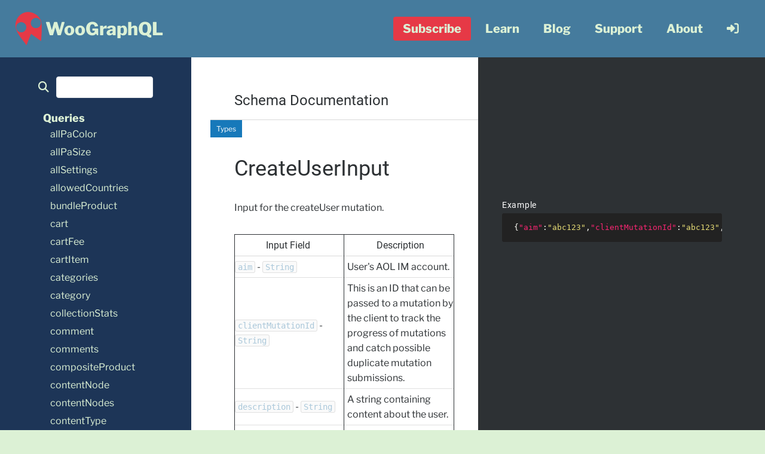

--- FILE ---
content_type: text/html; charset=utf-8
request_url: https://woographql.com/schema/definition%2F-create-user-input
body_size: 40761
content:
<!DOCTYPE html><html lang="en"><head><meta charSet="utf-8"/><meta name="viewport" content="width=device-width"/><title>CreateUserInput | Type Definition | WooGraphQL</title><meta property="og:locale" content="en_US"/><meta property="og:type" content="article"/><meta property="og:site_name" content="WooGraphQL"/><meta property="article:publisher" content="https://www.facebook.com/woographql"/><meta name="twitter:card" content="summary_large_image"/><meta name="twitter:site" content="@woographql"/><meta name="twitter:label1" content="Est. reading time"/><meta property="og:title" content="CreateUserInput | Type Definition | WooGraphQL"/><meta property="og:description" content="Connection between the RootQuery type and the paColor type"/><meta property="og:url" content="https://woographql.com/schema/definition/-create-user-input"/><meta property="article:modified_time" content="2023-10-17T08:58:49.630Z"/><meta name="twitter:data1" content="1 minute"/><link rel="canonical" href="https://woographql.com/schema/definition/-create-user-input"/><link rel="icon" href="/favicon.ico"/><meta name="next-head-count" content="17"/><link rel="manifest" href="/manifest.json"/><link rel="apple-touch-icon" href="/android-chrome-192x192.png"/><meta name="application-name" content="WooGraphQL"/><meta name="apple-mobile-web-app-capable" content="yes"/><meta name="apple-mobile-web-app-status-bar-style" content="default"/><meta name="apple-mobile-web-app-title" content="WooGraphQL"/><meta name="format-detection" content="telephone=no"/><meta name="mobile-web-app-capable" content="yes"/><meta name="msapplication-TileColor" content="#457B9D"/><meta name="msapplication-tap-highlight" content="no"/><meta name="theme-color" content="#DCF1D5"/><link data-next-font="size-adjust" rel="preconnect" href="/" crossorigin="anonymous"/><link rel="preload" href="/_next/static/css/50fd14aca333c868.css" as="style"/><link rel="stylesheet" href="/_next/static/css/50fd14aca333c868.css" data-n-g=""/><noscript data-n-css=""></noscript><script defer="" nomodule="" src="/_next/static/chunks/polyfills-c67a75d1b6f99dc8.js"></script><script src="/_next/static/chunks/webpack-df1952329f8dfc85.js" defer=""></script><script src="/_next/static/chunks/framework-ffbd485ed7668325.js" defer=""></script><script src="/_next/static/chunks/main-ba0e92f372ed187f.js" defer=""></script><script src="/_next/static/chunks/pages/_app-f6abc7c81366828e.js" defer=""></script><script src="/_next/static/chunks/6421-8523abf90ed0201b.js" defer=""></script><script src="/_next/static/chunks/7239-ddf43f95e2b911da.js" defer=""></script><script src="/_next/static/chunks/3669-49c06cccf00336a5.js" defer=""></script><script src="/_next/static/chunks/pages/schema/%5B...type%5D-593133d6e49dba40.js" defer=""></script><script src="/_next/static/RUWo9dABryPUFk3sbuN4H/_buildManifest.js" defer=""></script><script src="/_next/static/RUWo9dABryPUFk3sbuN4H/_ssgManifest.js" defer=""></script></head><body><a class="skip-link screen-reader-text" href="#content">Skip to content</a><div id="__next"><div class="top-bar bg-wedgewood text-peppermint sticky top-0 z-40"><nav class="w-full max-w-screen-xl px-2 mx-auto sm:px-6 lg:px-5 h-24 lg:hidden" id="navigation" aria-label="Main Navigation"><div class="w-full flex flex-wrap px-4 items-center justify-start h-24"><a class="inline-flex items-center" aria-label="WooGraphQL ~ Home" aria-labelledby="logo-text" href="https://woographql.com"><svg width="670.031" height="669.648" viewBox="0 0 177.27899 177.17758" xmlns:xlink="http://www.w3.org/1999/xlink" xmlns="http://www.w3.org/2000/svg" class="navbar-logo h-14 w-14" aria-hidden="true"><defs><linearGradient id="logo_svg__b"><stop style="stop-color:#457b9d;stop-opacity:1" offset="0"></stop><stop style="stop-color:#457b9d;stop-opacity:0" offset="1"></stop></linearGradient><linearGradient id="logo_svg__a"><stop style="stop-color:#f1faee;stop-opacity:1" offset="0"></stop><stop style="stop-color:#457b9d;stop-opacity:1" offset="1"></stop></linearGradient><linearGradient xlink:href="#logo_svg__a" id="logo_svg__d" x1="116.479" y1="158.991" x2="104.813" y2="116.933" gradientUnits="userSpaceOnUse"></linearGradient><linearGradient xlink:href="#logo_svg__b" id="logo_svg__c" x1="122.787" y1="168.87" x2="101.354" y2="93.812" gradientUnits="userSpaceOnUse"></linearGradient></defs><path class="logo_svg__ghost-body" style="display:inline;fill:#e63946;fill-opacity:1;stroke:none;stroke-width:0.298979;stroke-linecap:round;stroke-opacity:1" d="M92.423 64.55c-36.735 10.577-58.073 51.51-47.086 86.628 10.987 35.118 38.814 61.198 55.492 87.419l24.577-60.422 52.851 38.128s7.816-71.228.618-103.574c-7.166-32.203-49.717-58.757-86.452-48.18zm-26.401 53.16c14.031-4.04 28.681 4.06 32.721 18.09 4.04 14.033-4.059 28.683-18.09 32.723-14.033 4.04-28.683-4.06-32.723-18.091-4.04-14.032 4.06-28.682 18.092-32.722zm77.428-22.294c14.032-4.04 28.682 4.06 32.722 18.09 4.04 14.033-4.06 28.683-18.091 32.723-14.032 4.04-28.682-4.06-32.722-18.091-4.04-14.032 4.06-28.682 18.09-32.722z" transform="translate(-24.197 -62.04)"></path><g class="logo_svg__ghost-eyes" style="display:inline;fill:#457b9d;fill-opacity:1;stroke:url(#logo_svg__c);stroke-opacity:1" transform="translate(-24.197 -62.04)"><path class="logo_svg__ghost-left-eye" d="M66.022 117.71c14.031-4.04 28.681 4.06 32.721 18.09 4.04 14.033-4.059 28.683-18.09 32.723-14.033 4.04-28.683-4.06-32.723-18.091-4.04-14.032 4.06-28.682 18.092-32.722z"></path><path class="logo_svg__ghost-right-eye" d="M143.45 95.416c14.032-4.04 28.682 4.06 32.722 18.09 4.04 14.033-4.06 28.683-18.091 32.723-14.032 4.04-28.682-4.06-32.722-18.091-4.04-14.032 4.06-28.682 18.09-32.722z"></path></g></svg><h1 id="logo-text" class="m-0 font-serif text-3xl font-bold text-peppermint" aria-label="Home">WooGraphQL</h1></a><button type="button" class="icon-button text-2xl h-16 ml-auto bg-transparent focus:outline-none lg:hidden" aria-label="Open menu"><i class="fa-solid fa-bars" aria-hidden="true"></i></button></div></nav><nav class="w-full max-w-screen-xl px-2 mx-auto sm:px-6 lg:px-5 hidden lg:flex px-4 items-center justify-start h-24" id="navigation" aria-label="Main Navigation"><a class="inline-flex items-center" aria-label="WooGraphQL ~ Home" aria-labelledby="logo-text" href="https://woographql.com"><svg width="670.031" height="669.648" viewBox="0 0 177.27899 177.17758" xmlns:xlink="http://www.w3.org/1999/xlink" xmlns="http://www.w3.org/2000/svg" class="navbar-logo h-14 w-14" aria-hidden="true"><defs><linearGradient id="logo_svg__b"><stop style="stop-color:#457b9d;stop-opacity:1" offset="0"></stop><stop style="stop-color:#457b9d;stop-opacity:0" offset="1"></stop></linearGradient><linearGradient id="logo_svg__a"><stop style="stop-color:#f1faee;stop-opacity:1" offset="0"></stop><stop style="stop-color:#457b9d;stop-opacity:1" offset="1"></stop></linearGradient><linearGradient xlink:href="#logo_svg__a" id="logo_svg__d" x1="116.479" y1="158.991" x2="104.813" y2="116.933" gradientUnits="userSpaceOnUse"></linearGradient><linearGradient xlink:href="#logo_svg__b" id="logo_svg__c" x1="122.787" y1="168.87" x2="101.354" y2="93.812" gradientUnits="userSpaceOnUse"></linearGradient></defs><path class="logo_svg__ghost-body" style="display:inline;fill:#e63946;fill-opacity:1;stroke:none;stroke-width:0.298979;stroke-linecap:round;stroke-opacity:1" d="M92.423 64.55c-36.735 10.577-58.073 51.51-47.086 86.628 10.987 35.118 38.814 61.198 55.492 87.419l24.577-60.422 52.851 38.128s7.816-71.228.618-103.574c-7.166-32.203-49.717-58.757-86.452-48.18zm-26.401 53.16c14.031-4.04 28.681 4.06 32.721 18.09 4.04 14.033-4.059 28.683-18.09 32.723-14.033 4.04-28.683-4.06-32.723-18.091-4.04-14.032 4.06-28.682 18.092-32.722zm77.428-22.294c14.032-4.04 28.682 4.06 32.722 18.09 4.04 14.033-4.06 28.683-18.091 32.723-14.032 4.04-28.682-4.06-32.722-18.091-4.04-14.032 4.06-28.682 18.09-32.722z" transform="translate(-24.197 -62.04)"></path><g class="logo_svg__ghost-eyes" style="display:inline;fill:#457b9d;fill-opacity:1;stroke:url(#logo_svg__c);stroke-opacity:1" transform="translate(-24.197 -62.04)"><path class="logo_svg__ghost-left-eye" d="M66.022 117.71c14.031-4.04 28.681 4.06 32.721 18.09 4.04 14.033-4.059 28.683-18.09 32.723-14.033 4.04-28.683-4.06-32.723-18.091-4.04-14.032 4.06-28.682 18.092-32.722z"></path><path class="logo_svg__ghost-right-eye" d="M143.45 95.416c14.032-4.04 28.682 4.06 32.722 18.09 4.04 14.033-4.06 28.683-18.091 32.723-14.032 4.04-28.682-4.06-32.722-18.091-4.04-14.032 4.06-28.682 18.09-32.722z"></path></g></svg><h1 id="logo-text" class="m-0 font-serif text-3xl font-bold text-peppermint" aria-label="Home">WooGraphQL</h1></a><ul class="lg:ml-auto border-t py-4 lg:border-0 lg:py-0 flex flex-col items-start lg:flex-row lg:gap-x-2 lg:items-center list-none ml-0"><li class="top-level-link group-one group-one relative rounded text-peppermint transition-colors duration-500 relative mb-0 lg:hover:bg-cello lg:hover:text-peppermint-200 lg:h-full lg:inline-block py-1 mr-2"><span class="cta-button font-bold px-4">Subscribe</span><ul class="m-0 group-one-hover:block z-50 overflow-y-scroll lg:hidden lg:absolute lg:-left-1/2 flex flex-col  list-none  px-6 py-2 basis-full font-bold text-lg font-sans overflow-y-hidden transition list-none mb-0 lg:gap-y-4 lg:basis-auto lg:ml-2 lg:h-auto lg:overflow-y-visible" role="menu"><li class="group-two group-one relative rounded text-peppermint transition-colors duration-500 relative mb-0 lg:hover:bg-cello lg:hover:text-peppermint-200 lg:h-full lg:inline-block py-1 mr-2"><a class="font-bold rounded font-serif py-4 ml-4 w-52 transition-colors lg:ml-0 lg:border-2 lg:border-y-0 lg:border-wedgewood lg:bg-cello lg:hover:bg-peppermint lg:hover:text-peppermint-500 group-two-last-of-type:lg:border-b-2 whitespace-nowrap px-2 py-1 inline w-auto text-inherit lg:px-4 lg:py-2" href="/pro" role="menuitem" tabindex="-1">WooGraphQL Pro</a></li><li class="group-two group-one relative rounded text-peppermint transition-colors duration-500 relative mb-0 lg:hover:bg-cello lg:hover:text-peppermint-200 lg:h-full lg:inline-block py-1 mr-2"><a class="font-bold rounded font-serif py-4 ml-4 w-52 transition-colors lg:ml-0 lg:border-2 lg:border-y-0 lg:border-wedgewood lg:bg-cello lg:hover:bg-peppermint lg:hover:text-peppermint-500 group-two-last-of-type:lg:border-b-2 whitespace-nowrap px-2 py-1 inline w-auto text-inherit lg:px-4 lg:py-2" href="/create-woonext-app" role="menuitem" tabindex="-1">Create WooNext App</a></li></ul></li><li class="top-level-link group-one group-one relative rounded text-peppermint transition-colors duration-500 relative mb-0 lg:hover:bg-cello lg:hover:text-peppermint-200 lg:h-full lg:inline-block py-1 mr-2"><span class="font-bold px-4">Learn</span><ul class="m-0 group-one-hover:block z-50 overflow-y-scroll lg:hidden lg:absolute lg:-left-1/2 flex flex-col  list-none  px-6 py-2 basis-full font-bold text-lg font-sans overflow-y-hidden transition list-none mb-0 lg:gap-y-4 lg:basis-auto lg:ml-2 lg:h-auto lg:overflow-y-visible" role="menu"><li class="group-two group-one relative rounded text-peppermint transition-colors duration-500 relative mb-0 lg:hover:bg-cello lg:hover:text-peppermint-200 lg:h-full lg:inline-block py-1 mr-2"><a class="font-bold rounded font-serif py-4 ml-4 w-52 transition-colors lg:ml-0 lg:border-2 lg:border-y-0 lg:border-wedgewood lg:bg-cello lg:hover:bg-peppermint lg:hover:text-peppermint-500 group-two-last-of-type:lg:border-b-2 whitespace-nowrap px-2 py-1 inline w-auto text-inherit lg:px-4 lg:py-2" href="/playground" role="menuitem" tabindex="-1">Playground</a></li><li class="group-two group-one relative rounded text-peppermint transition-colors duration-500 relative mb-0 lg:hover:bg-cello lg:hover:text-peppermint-200 lg:h-full lg:inline-block py-1 mr-2"><a class="font-bold rounded font-serif py-4 ml-4 w-52 transition-colors lg:ml-0 lg:border-2 lg:border-y-0 lg:border-wedgewood lg:bg-cello lg:hover:bg-peppermint lg:hover:text-peppermint-500 group-two-last-of-type:lg:border-b-2 whitespace-nowrap px-2 py-1 inline w-auto text-inherit lg:px-4 lg:py-2" href="/docs" role="menuitem" tabindex="-1">Documentation</a></li><li class="group-two group-one relative rounded text-peppermint transition-colors duration-500 relative mb-0 lg:hover:bg-cello lg:hover:text-peppermint-200 lg:h-full lg:inline-block py-1 mr-2"><a class="font-bold rounded font-serif py-4 ml-4 w-52 transition-colors lg:ml-0 lg:border-2 lg:border-y-0 lg:border-wedgewood lg:bg-cello lg:hover:bg-peppermint lg:hover:text-peppermint-500 group-two-last-of-type:lg:border-b-2 whitespace-nowrap px-2 py-1 inline w-auto text-inherit lg:px-4 lg:py-2" href="/schema" role="menuitem" tabindex="-1">Schema</a></li></ul></li><li class="top-level-link group-one group-one relative rounded text-peppermint transition-colors duration-500 relative mb-0 lg:hover:bg-cello lg:hover:text-peppermint-200 lg:h-full lg:inline-block py-1 mr-2"><a class="font-bold lg:w-auto rounded px-2 py-1 inline w-auto text-inherit lg:px-4 lg:py-2" href="/blog" role="menuitem" aria-haspopup="false" tabindex="-1">Blog</a></li><li class="top-level-link group-one group-one relative rounded text-peppermint transition-colors duration-500 relative mb-0 lg:hover:bg-cello lg:hover:text-peppermint-200 lg:h-full lg:inline-block py-1 mr-2"><a class="font-bold lg:w-auto rounded px-2 py-1 inline w-auto text-inherit lg:px-4 lg:py-2" href="/support" role="menuitem" aria-haspopup="false" tabindex="-1">Support</a></li><li class="top-level-link group-one group-one relative rounded text-peppermint transition-colors duration-500 relative mb-0 lg:hover:bg-cello lg:hover:text-peppermint-200 lg:h-full lg:inline-block py-1 mr-2"><a class="font-bold lg:w-auto rounded px-2 py-1 inline w-auto text-inherit lg:px-4 lg:py-2" href="/about" role="menuitem" aria-haspopup="false" tabindex="-1">About</a></li><li class="top-level-link rounded text-peppermint transition-colors duration-500 relative mb-0 hover:bg-cello hover:text-peppermint-200 lg:h-full lg:inline-block group-one relative rounded text-peppermint transition-colors duration-500 relative mb-0 lg:hover:bg-cello lg:hover:text-peppermint-200 lg:h-full lg:inline-block py-1 mr-2"><a class="px-2 py-1 block text-inherit bg-transparent lg:px-4 lg:py-2 icon-button px-2 py-1 inline w-auto text-inherit lg:px-4 lg:py-2" href="/login" role="menuitem" tabindex="-1" aria-label="login"><i class="fa-solid fa-right-to-bracket" aria-hidden="true"></i></a></li></ul></nav></div><main id="content"><article class="relative mx-auto overflow-x-hidden schema"><div id="spectaql"><div class="drawer-layout flex flex-nowrap" id="page"><button type="button" class="lg:hidden fixed right-full delay-700 translate-x-1/2 duration-300 top-24 mt-4 focus:outline-none hover:outline-none origin-center w-24 bg-transparent border-0 rounded flex text-2xl flex-nowrap px-2 py-2 z-30" aria-label="open drawer"><i class="fa-solid fa-xmark h-6 text-amaranth w-1/3 transition-opacity duration-500 duration-300 opacity-0" aria-hidden="true"></i><i class="fa-solid fa-bars h-6 text-cello ml-auto w-1/3 transition-opacity duration-500 opacity-100" aria-hidden="true"></i></button><div class="relative transition-all lg:max-w-screen-sm delay-700 duration-700 content-stretch bg-cello overflow-visible lg:w-1/4 w-0"><div class="overflow-x-hidden transition-all duration-500 h-full scrollbar-thin scrollbar-corner-rounded scrollbar-thumb-cello-400 w-0 opacity-0 lg:h-screen lg:overflow-y-scroll lg:sticky lg:top-0 lg:left-0 lg:opacity-100 lg:w-full"><div id="sidebar" class="docs-navigation relative translate-x-0 w-full self-stretch px-8 py-8 bg-cello text-peppermint"><div class="flex items-center justify-start px-8"><label for="search" style="margin:0" aria-label="search"><i class="mr-3 fa-solid fa-magnifying-glass" aria-hidden="true"></i></label><input class="border text-cello focus:text-cello rounded w-full py-2 px-3" id="search" name="search" value=""/></div><nav id="nav" aria-label="WooGraphQL Schema Documentation"><div class="nav-group"><ul class="nav-group-items"><li class="nav-group-section"><span class="text-lg font-bold nav-group-section-title">Queries</span><ul class="nav-group-section-items"><li><a href="/schema/query/all-pa-color">allPaColor</a></li><li><a href="/schema/query/all-pa-size">allPaSize</a></li><li><a href="/schema/query/all-settings">allSettings</a></li><li><a href="/schema/query/allowed-countries">allowedCountries</a></li><li><a href="/schema/query/bundle-product">bundleProduct</a></li><li><a href="/schema/query/cart">cart</a></li><li><a href="/schema/query/cart-fee">cartFee</a></li><li><a href="/schema/query/cart-item">cartItem</a></li><li><a href="/schema/query/categories">categories</a></li><li><a href="/schema/query/category">category</a></li><li><a href="/schema/query/collection-stats">collectionStats</a></li><li><a href="/schema/query/comment">comment</a></li><li><a href="/schema/query/comments">comments</a></li><li><a href="/schema/query/composite-product">compositeProduct</a></li><li><a href="/schema/query/content-node">contentNode</a></li><li><a href="/schema/query/content-nodes">contentNodes</a></li><li><a href="/schema/query/content-type">contentType</a></li><li><a href="/schema/query/content-types">contentTypes</a></li><li><a href="/schema/query/countries">countries</a></li><li><a href="/schema/query/country-states">countryStates</a></li><li><a href="/schema/query/coupon">coupon</a></li><li><a href="/schema/query/coupons">coupons</a></li><li><a href="/schema/query/customer">customer</a></li><li><a href="/schema/query/customers">customers</a></li><li><a href="/schema/query/discussion-settings">discussionSettings</a></li><li><a href="/schema/query/external-product">externalProduct</a></li><li><a href="/schema/query/general-settings">generalSettings</a></li><li><a href="/schema/query/grouped-product">groupedProduct</a></li><li><a href="/schema/query/media-item">mediaItem</a></li><li><a href="/schema/query/media-item-by">mediaItemBy</a></li><li><a href="/schema/query/media-items">mediaItems</a></li><li><a href="/schema/query/menu">menu</a></li><li><a href="/schema/query/menu-item">menuItem</a></li><li><a href="/schema/query/menu-items">menuItems</a></li><li><a href="/schema/query/menus">menus</a></li><li><a href="/schema/query/node">node</a></li><li><a href="/schema/query/node-by-uri">nodeByUri</a></li><li><a href="/schema/query/optml-settings-settings">optmlSettingsSettings</a></li><li><a href="/schema/query/order">order</a></li><li><a href="/schema/query/orders">orders</a></li><li><a href="/schema/query/pa-color">paColor</a></li><li><a href="/schema/query/pa-size">paSize</a></li><li><a href="/schema/query/page">page</a></li><li><a href="/schema/query/page-by">pageBy</a></li><li><a href="/schema/query/pages">pages</a></li><li><a href="/schema/query/payment-gateways">paymentGateways</a></li><li><a href="/schema/query/plugin">plugin</a></li><li><a href="/schema/query/plugins">plugins</a></li><li><a href="/schema/query/post">post</a></li><li><a href="/schema/query/post-by">postBy</a></li><li><a href="/schema/query/post-format">postFormat</a></li><li><a href="/schema/query/post-formats">postFormats</a></li><li><a href="/schema/query/posts">posts</a></li><li><a href="/schema/query/product">product</a></li><li><a href="/schema/query/product-addon">productAddon</a></li><li><a href="/schema/query/product-addon-by">productAddonBy</a></li><li><a href="/schema/query/product-addons">productAddons</a></li><li><a href="/schema/query/product-categories">productCategories</a></li><li><a href="/schema/query/product-category">productCategory</a></li><li><a href="/schema/query/product-tag">productTag</a></li><li><a href="/schema/query/product-tags">productTags</a></li><li><a href="/schema/query/product-type">productType</a></li><li><a href="/schema/query/product-types">productTypes</a></li><li><a href="/schema/query/product-variation">productVariation</a></li><li><a href="/schema/query/products">products</a></li><li><a href="/schema/query/reading-settings">readingSettings</a></li><li><a href="/schema/query/refund">refund</a></li><li><a href="/schema/query/refunds">refunds</a></li><li><a href="/schema/query/registered-scripts">registeredScripts</a></li><li><a href="/schema/query/registered-stylesheets">registeredStylesheets</a></li><li><a href="/schema/query/revisions">revisions</a></li><li><a href="/schema/query/seo">seo</a></li><li><a href="/schema/query/shipping-class">shippingClass</a></li><li><a href="/schema/query/shipping-classes">shippingClasses</a></li><li><a href="/schema/query/shipping-method">shippingMethod</a></li><li><a href="/schema/query/shipping-methods">shippingMethods</a></li><li><a href="/schema/query/simple-product">simpleProduct</a></li><li><a href="/schema/query/subscription-product">subscriptionProduct</a></li><li><a href="/schema/query/tag">tag</a></li><li><a href="/schema/query/tags">tags</a></li><li><a href="/schema/query/tax-rate">taxRate</a></li><li><a href="/schema/query/tax-rates">taxRates</a></li><li><a href="/schema/query/taxonomies">taxonomies</a></li><li><a href="/schema/query/taxonomy">taxonomy</a></li><li><a href="/schema/query/term-node">termNode</a></li><li><a href="/schema/query/terms">terms</a></li><li><a href="/schema/query/theme">theme</a></li><li><a href="/schema/query/themes">themes</a></li><li><a href="/schema/query/user">user</a></li><li><a href="/schema/query/user-role">userRole</a></li><li><a href="/schema/query/user-roles">userRoles</a></li><li><a href="/schema/query/users">users</a></li><li><a href="/schema/query/variable-product">variableProduct</a></li><li><a href="/schema/query/variable-subscription-product">variableSubscriptionProduct</a></li><li><a href="/schema/query/viewer">viewer</a></li><li><a href="/schema/query/visible-product">visibleProduct</a></li><li><a href="/schema/query/visible-products">visibleProducts</a></li><li><a href="/schema/query/writing-settings">writingSettings</a></li></ul></li><li class="nav-group-section"><span class="text-lg font-bold nav-group-section-title">Mutations</span><ul class="nav-group-section-items"><li><a href="/schema/mutation/add-bundle-to-cart">addBundleToCart</a></li><li><a href="/schema/mutation/add-cart-items">addCartItems</a></li><li><a href="/schema/mutation/add-composite-to-cart">addCompositeToCart</a></li><li><a href="/schema/mutation/add-fee">addFee</a></li><li><a href="/schema/mutation/add-to-cart">addToCart</a></li><li><a href="/schema/mutation/apply-coupon">applyCoupon</a></li><li><a href="/schema/mutation/cancel-subscription">cancelSubscription</a></li><li><a href="/schema/mutation/change-payment-method">changePaymentMethod</a></li><li><a href="/schema/mutation/checkout">checkout</a></li><li><a href="/schema/mutation/create-category">createCategory</a></li><li><a href="/schema/mutation/create-comment">createComment</a></li><li><a href="/schema/mutation/create-coupon">createCoupon</a></li><li><a href="/schema/mutation/create-media-item">createMediaItem</a></li><li><a href="/schema/mutation/create-order">createOrder</a></li><li><a href="/schema/mutation/create-pa-color">createPaColor</a></li><li><a href="/schema/mutation/create-pa-size">createPaSize</a></li><li><a href="/schema/mutation/create-page">createPage</a></li><li><a href="/schema/mutation/create-post">createPost</a></li><li><a href="/schema/mutation/create-post-format">createPostFormat</a></li><li><a href="/schema/mutation/create-product">createProduct</a></li><li><a href="/schema/mutation/create-product-addon">createProductAddon</a></li><li><a href="/schema/mutation/create-product-category">createProductCategory</a></li><li><a href="/schema/mutation/create-product-tag">createProductTag</a></li><li><a href="/schema/mutation/create-product-type">createProductType</a></li><li><a href="/schema/mutation/create-shipping-class">createShippingClass</a></li><li><a href="/schema/mutation/create-tag">createTag</a></li><li><a href="/schema/mutation/create-user">createUser</a></li><li><a href="/schema/mutation/create-visible-product">createVisibleProduct</a></li><li><a href="/schema/mutation/delete-category">deleteCategory</a></li><li><a href="/schema/mutation/delete-comment">deleteComment</a></li><li><a href="/schema/mutation/delete-coupon">deleteCoupon</a></li><li><a href="/schema/mutation/delete-media-item">deleteMediaItem</a></li><li><a href="/schema/mutation/delete-order">deleteOrder</a></li><li><a href="/schema/mutation/delete-order-items">deleteOrderItems</a></li><li><a href="/schema/mutation/delete-pa-color">deletePaColor</a></li><li><a href="/schema/mutation/delete-pa-size">deletePaSize</a></li><li><a href="/schema/mutation/delete-page">deletePage</a></li><li><a href="/schema/mutation/delete-payment-method">deletePaymentMethod</a></li><li><a href="/schema/mutation/delete-post">deletePost</a></li><li><a href="/schema/mutation/delete-post-format">deletePostFormat</a></li><li><a href="/schema/mutation/delete-product">deleteProduct</a></li><li><a href="/schema/mutation/delete-product-addon">deleteProductAddon</a></li><li><a href="/schema/mutation/delete-product-category">deleteProductCategory</a></li><li><a href="/schema/mutation/delete-product-tag">deleteProductTag</a></li><li><a href="/schema/mutation/delete-product-type">deleteProductType</a></li><li><a href="/schema/mutation/delete-review">deleteReview</a></li><li><a href="/schema/mutation/delete-shipping-class">deleteShippingClass</a></li><li><a href="/schema/mutation/delete-tag">deleteTag</a></li><li><a href="/schema/mutation/delete-user">deleteUser</a></li><li><a href="/schema/mutation/delete-visible-product">deleteVisibleProduct</a></li><li><a href="/schema/mutation/empty-cart">emptyCart</a></li><li><a href="/schema/mutation/fill-cart">fillCart</a></li><li><a href="/schema/mutation/increase-count">increaseCount</a></li><li><a href="/schema/mutation/login">login</a></li><li><a href="/schema/mutation/reactivate-subscription">reactivateSubscription</a></li><li><a href="/schema/mutation/refresh-jwt-auth-token">refreshJwtAuthToken</a></li><li><a href="/schema/mutation/register-customer">registerCustomer</a></li><li><a href="/schema/mutation/register-user">registerUser</a></li><li><a href="/schema/mutation/remove-coupons">removeCoupons</a></li><li><a href="/schema/mutation/remove-items-from-cart">removeItemsFromCart</a></li><li><a href="/schema/mutation/reset-user-password">resetUserPassword</a></li><li><a href="/schema/mutation/restore-cart-items">restoreCartItems</a></li><li><a href="/schema/mutation/restore-comment">restoreComment</a></li><li><a href="/schema/mutation/restore-review">restoreReview</a></li><li><a href="/schema/mutation/send-password-reset-email">sendPasswordResetEmail</a></li><li><a href="/schema/mutation/set-default-payment-method">setDefaultPaymentMethod</a></li><li><a href="/schema/mutation/update-category">updateCategory</a></li><li><a href="/schema/mutation/update-comment">updateComment</a></li><li><a href="/schema/mutation/update-coupon">updateCoupon</a></li><li><a href="/schema/mutation/update-customer">updateCustomer</a></li><li><a href="/schema/mutation/update-item-quantities">updateItemQuantities</a></li><li><a href="/schema/mutation/update-media-item">updateMediaItem</a></li><li><a href="/schema/mutation/update-order">updateOrder</a></li><li><a href="/schema/mutation/update-pa-color">updatePaColor</a></li><li><a href="/schema/mutation/update-pa-size">updatePaSize</a></li><li><a href="/schema/mutation/update-page">updatePage</a></li><li><a href="/schema/mutation/update-post">updatePost</a></li><li><a href="/schema/mutation/update-post-format">updatePostFormat</a></li><li><a href="/schema/mutation/update-product">updateProduct</a></li><li><a href="/schema/mutation/update-product-addon">updateProductAddon</a></li><li><a href="/schema/mutation/update-product-category">updateProductCategory</a></li><li><a href="/schema/mutation/update-product-tag">updateProductTag</a></li><li><a href="/schema/mutation/update-product-type">updateProductType</a></li><li><a href="/schema/mutation/update-review">updateReview</a></li><li><a href="/schema/mutation/update-session">updateSession</a></li><li><a href="/schema/mutation/update-settings">updateSettings</a></li><li><a href="/schema/mutation/update-shipping-class">updateShippingClass</a></li><li><a href="/schema/mutation/update-shipping-method">updateShippingMethod</a></li><li><a href="/schema/mutation/update-tag">updateTag</a></li><li><a href="/schema/mutation/update-user">updateUser</a></li><li><a href="/schema/mutation/update-visible-product">updateVisibleProduct</a></li><li><a href="/schema/mutation/write-review">writeReview</a></li></ul></li><li><a href="/schema/definition%2F-create-user-input#"></a></li></ul></div><div class="nav-group"><span class="text-lg font-bold nav-group-section-title">Types</span><ul class="nav-group-items"><li><a href="/schema/definition/-add-bundle-to-cart-input">AddBundleToCartInput</a></li><li><a href="/schema/definition/-add-bundle-to-cart-payload">AddBundleToCartPayload</a></li><li><a href="/schema/definition/-add-cart-items-input">AddCartItemsInput</a></li><li><a href="/schema/definition/-add-cart-items-payload">AddCartItemsPayload</a></li><li><a href="/schema/definition/-add-composite-to-cart-input">AddCompositeToCartInput</a></li><li><a href="/schema/definition/-add-composite-to-cart-payload">AddCompositeToCartPayload</a></li><li><a href="/schema/definition/-add-fee-input">AddFeeInput</a></li><li><a href="/schema/definition/-add-fee-payload">AddFeePayload</a></li><li><a href="/schema/definition/-add-to-cart-input">AddToCartInput</a></li><li><a href="/schema/definition/-add-to-cart-payload">AddToCartPayload</a></li><li><a href="/schema/definition/-addon-checkbox">AddonCheckbox</a></li><li><a href="/schema/definition/-addon-customer-defined-price">AddonCustomerDefinedPrice</a></li><li><a href="/schema/definition/-addon-file-upload">AddonFileUpload</a></li><li><a href="/schema/definition/-addon-heading">AddonHeading</a></li><li><a href="/schema/definition/-addon-long-text">AddonLongText</a></li><li><a href="/schema/definition/-addon-multiple-choice">AddonMultipleChoice</a></li><li><a href="/schema/definition/-addon-quantity">AddonQuantity</a></li><li><a href="/schema/definition/-addon-short-text">AddonShortText</a></li><li><a href="/schema/definition/-applied-coupon">AppliedCoupon</a></li><li><a href="/schema/definition/-apply-coupon-input">ApplyCouponInput</a></li><li><a href="/schema/definition/-apply-coupon-payload">ApplyCouponPayload</a></li><li><a href="/schema/definition/-attribute">Attribute</a></li><li><a href="/schema/definition/-attribute-count">AttributeCount</a></li><li><a href="/schema/definition/-attribute-operator-enum">AttributeOperatorEnum</a></li><li><a href="/schema/definition/-avatar">Avatar</a></li><li><a href="/schema/definition/-avatar-rating-enum">AvatarRatingEnum</a></li><li><a href="/schema/definition/-backorders-enum">BackordersEnum</a></li><li><a href="/schema/definition/-block-attributes-object">BlockAttributesObject</a></li><li><a href="/schema/definition/-block-with-supports-anchor">BlockWithSupportsAnchor</a></li><li><a href="/schema/definition/-boldblocks-svg-block">BoldblocksSvgBlock</a></li><li><a href="/schema/definition/-boldblocks-svg-block-attributes">BoldblocksSvgBlockAttributes</a></li><li><a href="/schema/definition/-boolean">Boolean</a></li><li><a href="/schema/definition/-bundle-cart-item">BundleCartItem</a></li><li><a href="/schema/definition/-bundle-item-input">BundleItemInput</a></li><li><a href="/schema/definition/-bundle-product">BundleProduct</a></li><li><a href="/schema/definition/-bundle-product-to-product-connection">BundleProductToProductConnection</a></li><li><a href="/schema/definition/-bundle-product-to-product-connection-edge">BundleProductToProductConnectionEdge</a></li><li><a href="/schema/definition/-bundle-product-to-product-connection-page-info">BundleProductToProductConnectionPageInfo</a></li><li><a href="/schema/definition/-bundle-product-to-product-connection-where-args">BundleProductToProductConnectionWhereArgs</a></li><li><a href="/schema/definition/-bundled-item">BundledItem</a></li><li><a href="/schema/definition/-bundled-item-to-product-connection-edge">BundledItemToProductConnectionEdge</a></li><li><a href="/schema/definition/-bundled-item-to-product-connection-where-args">BundledItemToProductConnectionWhereArgs</a></li><li><a href="/schema/definition/-bundled-item-to-product-variation-connection-edge">BundledItemToProductVariationConnectionEdge</a></li><li><a href="/schema/definition/-cancel-subscription-input">CancelSubscriptionInput</a></li><li><a href="/schema/definition/-cancel-subscription-payload">CancelSubscriptionPayload</a></li><li><a href="/schema/definition/-cart">Cart</a></li><li><a href="/schema/definition/-cart-error">CartError</a></li><li><a href="/schema/definition/-cart-error-type">CartErrorType</a></li><li><a href="/schema/definition/-cart-fee">CartFee</a></li><li><a href="/schema/definition/-cart-item">CartItem</a></li><li><a href="/schema/definition/-cart-item-connection">CartItemConnection</a></li><li><a href="/schema/definition/-cart-item-connection-edge">CartItemConnectionEdge</a></li><li><a href="/schema/definition/-cart-item-connection-page-info">CartItemConnectionPageInfo</a></li><li><a href="/schema/definition/-cart-item-error">CartItemError</a></li><li><a href="/schema/definition/-cart-item-input">CartItemInput</a></li><li><a href="/schema/definition/-cart-item-quantity-input">CartItemQuantityInput</a></li><li><a href="/schema/definition/-cart-item-to-product-connection-edge">CartItemToProductConnectionEdge</a></li><li><a href="/schema/definition/-cart-item-to-product-connection-where-args">CartItemToProductConnectionWhereArgs</a></li><li><a href="/schema/definition/-cart-item-to-product-variation-connection-edge">CartItemToProductVariationConnectionEdge</a></li><li><a href="/schema/definition/-cart-tax">CartTax</a></li><li><a href="/schema/definition/-cart-to-cart-item-connection">CartToCartItemConnection</a></li><li><a href="/schema/definition/-cart-to-cart-item-connection-edge">CartToCartItemConnectionEdge</a></li><li><a href="/schema/definition/-cart-to-cart-item-connection-page-info">CartToCartItemConnectionPageInfo</a></li><li><a href="/schema/definition/-cart-to-cart-item-connection-where-args">CartToCartItemConnectionWhereArgs</a></li><li><a href="/schema/definition/-catalog-visibility-enum">CatalogVisibilityEnum</a></li><li><a href="/schema/definition/-category">Category</a></li><li><a href="/schema/definition/-category-connection">CategoryConnection</a></li><li><a href="/schema/definition/-category-connection-edge">CategoryConnectionEdge</a></li><li><a href="/schema/definition/-category-connection-page-info">CategoryConnectionPageInfo</a></li><li><a href="/schema/definition/-category-id-type">CategoryIdType</a></li><li><a href="/schema/definition/-category-to-ancestors-category-connection">CategoryToAncestorsCategoryConnection</a></li><li><a href="/schema/definition/-category-to-ancestors-category-connection-edge">CategoryToAncestorsCategoryConnectionEdge</a></li><li><a href="/schema/definition/-category-to-ancestors-category-connection-page-info">CategoryToAncestorsCategoryConnectionPageInfo</a></li><li><a href="/schema/definition/-category-to-category-connection">CategoryToCategoryConnection</a></li><li><a href="/schema/definition/-category-to-category-connection-edge">CategoryToCategoryConnectionEdge</a></li><li><a href="/schema/definition/-category-to-category-connection-page-info">CategoryToCategoryConnectionPageInfo</a></li><li><a href="/schema/definition/-category-to-category-connection-where-args">CategoryToCategoryConnectionWhereArgs</a></li><li><a href="/schema/definition/-category-to-content-node-connection">CategoryToContentNodeConnection</a></li><li><a href="/schema/definition/-category-to-content-node-connection-edge">CategoryToContentNodeConnectionEdge</a></li><li><a href="/schema/definition/-category-to-content-node-connection-page-info">CategoryToContentNodeConnectionPageInfo</a></li><li><a href="/schema/definition/-category-to-content-node-connection-where-args">CategoryToContentNodeConnectionWhereArgs</a></li><li><a href="/schema/definition/-category-to-parent-category-connection-edge">CategoryToParentCategoryConnectionEdge</a></li><li><a href="/schema/definition/-category-to-post-connection">CategoryToPostConnection</a></li><li><a href="/schema/definition/-category-to-post-connection-edge">CategoryToPostConnectionEdge</a></li><li><a href="/schema/definition/-category-to-post-connection-page-info">CategoryToPostConnectionPageInfo</a></li><li><a href="/schema/definition/-category-to-post-connection-where-args">CategoryToPostConnectionWhereArgs</a></li><li><a href="/schema/definition/-category-to-taxonomy-connection-edge">CategoryToTaxonomyConnectionEdge</a></li><li><a href="/schema/definition/-change-payment-method-input">ChangePaymentMethodInput</a></li><li><a href="/schema/definition/-change-payment-method-payload">ChangePaymentMethodPayload</a></li><li><a href="/schema/definition/-checkout-input">CheckoutInput</a></li><li><a href="/schema/definition/-checkout-payload">CheckoutPayload</a></li><li><a href="/schema/definition/-collection-stats">CollectionStats</a></li><li><a href="/schema/definition/-collection-stats-query-input">CollectionStatsQueryInput</a></li><li><a href="/schema/definition/-collection-stats-where-args">CollectionStatsWhereArgs</a></li><li><a href="/schema/definition/-comment">Comment</a></li><li><a href="/schema/definition/-comment-author">CommentAuthor</a></li><li><a href="/schema/definition/-comment-connection">CommentConnection</a></li><li><a href="/schema/definition/-comment-connection-edge">CommentConnectionEdge</a></li><li><a href="/schema/definition/-comment-connection-page-info">CommentConnectionPageInfo</a></li><li><a href="/schema/definition/-comment-node-id-type-enum">CommentNodeIdTypeEnum</a></li><li><a href="/schema/definition/-comment-status-enum">CommentStatusEnum</a></li><li><a href="/schema/definition/-comment-to-comment-connection">CommentToCommentConnection</a></li><li><a href="/schema/definition/-comment-to-comment-connection-edge">CommentToCommentConnectionEdge</a></li><li><a href="/schema/definition/-comment-to-comment-connection-page-info">CommentToCommentConnectionPageInfo</a></li><li><a href="/schema/definition/-comment-to-comment-connection-where-args">CommentToCommentConnectionWhereArgs</a></li><li><a href="/schema/definition/-comment-to-commenter-connection-edge">CommentToCommenterConnectionEdge</a></li><li><a href="/schema/definition/-comment-to-content-node-connection-edge">CommentToContentNodeConnectionEdge</a></li><li><a href="/schema/definition/-comment-to-parent-comment-connection-edge">CommentToParentCommentConnectionEdge</a></li><li><a href="/schema/definition/-comment-to-parent-comment-connection-where-args">CommentToParentCommentConnectionWhereArgs</a></li><li><a href="/schema/definition/-commenter">Commenter</a></li><li><a href="/schema/definition/-commenter-connection-edge">CommenterConnectionEdge</a></li><li><a href="/schema/definition/-comments-connection-orderby-enum">CommentsConnectionOrderbyEnum</a></li><li><a href="/schema/definition/-composite-cart-item">CompositeCartItem</a></li><li><a href="/schema/definition/-composite-cart-item-composite-data">CompositeCartItemCompositeData</a></li><li><a href="/schema/definition/-composite-cart-item-composite-data-to-product-connection-edge">CompositeCartItemCompositeDataToProductConnectionEdge</a></li><li><a href="/schema/definition/-composite-cart-item-composite-data-to-product-connection-where-args">CompositeCartItemCompositeDataToProductConnectionWhereArgs</a></li><li><a href="/schema/definition/-composite-cart-item-composite-data-to-product-variation-connection-edge">CompositeCartItemCompositeDataToProductVariationConnectionEdge</a></li><li><a href="/schema/definition/-composite-product">CompositeProduct</a></li><li><a href="/schema/definition/-composite-product-component">CompositeProductComponent</a></li><li><a href="/schema/definition/-composite-product-component-option-select-action-enum">CompositeProductComponentOptionSelectActionEnum</a></li><li><a href="/schema/definition/-composite-product-component-option-style-enum">CompositeProductComponentOptionStyleEnum</a></li><li><a href="/schema/definition/-composite-product-component-options-type-enum">CompositeProductComponentOptionsTypeEnum</a></li><li><a href="/schema/definition/-composite-product-component-pagination-style-enum">CompositeProductComponentPaginationStyleEnum</a></li><li><a href="/schema/definition/-composite-product-component-selection-detail-visibility-enum">CompositeProductComponentSelectionDetailVisibilityEnum</a></li><li><a href="/schema/definition/-composite-product-component-subtotal-visibility-enum">CompositeProductComponentSubtotalVisibilityEnum</a></li><li><a href="/schema/definition/-composite-product-configuration-input">CompositeProductConfigurationInput</a></li><li><a href="/schema/definition/-composite-product-form-location-enum">CompositeProductFormLocationEnum</a></li><li><a href="/schema/definition/-composite-product-layout-enum">CompositeProductLayoutEnum</a></li><li><a href="/schema/definition/-composite-product-scenario">CompositeProductScenario</a></li><li><a href="/schema/definition/-composite-product-scenario-action">CompositeProductScenarioAction</a></li><li><a href="/schema/definition/-composite-product-scenario-condition-compare-enum">CompositeProductScenarioConditionCompareEnum</a></li><li><a href="/schema/definition/-composite-product-scenario-configuration">CompositeProductScenarioConfiguration</a></li><li><a href="/schema/definition/-composite-product-shop-price-calc-options">CompositeProductShopPriceCalcOptions</a></li><li><a href="/schema/definition/-composite-product-sold-individually-context-enum">CompositeProductSoldIndividuallyContextEnum</a></li><li><a href="/schema/definition/-connection">Connection</a></li><li><a href="/schema/definition/-content-node">ContentNode</a></li><li><a href="/schema/definition/-content-node-connection">ContentNodeConnection</a></li><li><a href="/schema/definition/-content-node-connection-edge">ContentNodeConnectionEdge</a></li><li><a href="/schema/definition/-content-node-connection-page-info">ContentNodeConnectionPageInfo</a></li><li><a href="/schema/definition/-content-node-id-type-enum">ContentNodeIdTypeEnum</a></li><li><a href="/schema/definition/-content-node-to-content-type-connection-edge">ContentNodeToContentTypeConnectionEdge</a></li><li><a href="/schema/definition/-content-node-to-edit-last-connection-edge">ContentNodeToEditLastConnectionEdge</a></li><li><a href="/schema/definition/-content-node-to-edit-lock-connection-edge">ContentNodeToEditLockConnectionEdge</a></li><li><a href="/schema/definition/-content-node-to-enqueued-script-connection">ContentNodeToEnqueuedScriptConnection</a></li><li><a href="/schema/definition/-content-node-to-enqueued-script-connection-edge">ContentNodeToEnqueuedScriptConnectionEdge</a></li><li><a href="/schema/definition/-content-node-to-enqueued-script-connection-page-info">ContentNodeToEnqueuedScriptConnectionPageInfo</a></li><li><a href="/schema/definition/-content-node-to-enqueued-stylesheet-connection">ContentNodeToEnqueuedStylesheetConnection</a></li><li><a href="/schema/definition/-content-node-to-enqueued-stylesheet-connection-edge">ContentNodeToEnqueuedStylesheetConnectionEdge</a></li><li><a href="/schema/definition/-content-node-to-enqueued-stylesheet-connection-page-info">ContentNodeToEnqueuedStylesheetConnectionPageInfo</a></li><li><a href="/schema/definition/-content-template">ContentTemplate</a></li><li><a href="/schema/definition/-content-type">ContentType</a></li><li><a href="/schema/definition/-content-type-connection">ContentTypeConnection</a></li><li><a href="/schema/definition/-content-type-connection-edge">ContentTypeConnectionEdge</a></li><li><a href="/schema/definition/-content-type-connection-page-info">ContentTypeConnectionPageInfo</a></li><li><a href="/schema/definition/-content-type-enum">ContentTypeEnum</a></li><li><a href="/schema/definition/-content-type-id-type-enum">ContentTypeIdTypeEnum</a></li><li><a href="/schema/definition/-content-type-to-content-node-connection">ContentTypeToContentNodeConnection</a></li><li><a href="/schema/definition/-content-type-to-content-node-connection-edge">ContentTypeToContentNodeConnectionEdge</a></li><li><a href="/schema/definition/-content-type-to-content-node-connection-page-info">ContentTypeToContentNodeConnectionPageInfo</a></li><li><a href="/schema/definition/-content-type-to-content-node-connection-where-args">ContentTypeToContentNodeConnectionWhereArgs</a></li><li><a href="/schema/definition/-content-type-to-taxonomy-connection">ContentTypeToTaxonomyConnection</a></li><li><a href="/schema/definition/-content-type-to-taxonomy-connection-edge">ContentTypeToTaxonomyConnectionEdge</a></li><li><a href="/schema/definition/-content-type-to-taxonomy-connection-page-info">ContentTypeToTaxonomyConnectionPageInfo</a></li><li><a href="/schema/definition/-content-types-of-category-enum">ContentTypesOfCategoryEnum</a></li><li><a href="/schema/definition/-content-types-of-pa-color-enum">ContentTypesOfPaColorEnum</a></li><li><a href="/schema/definition/-content-types-of-pa-size-enum">ContentTypesOfPaSizeEnum</a></li><li><a href="/schema/definition/-content-types-of-post-format-enum">ContentTypesOfPostFormatEnum</a></li><li><a href="/schema/definition/-content-types-of-product-category-enum">ContentTypesOfProductCategoryEnum</a></li><li><a href="/schema/definition/-content-types-of-product-tag-enum">ContentTypesOfProductTagEnum</a></li><li><a href="/schema/definition/-content-types-of-product-type-enum">ContentTypesOfProductTypeEnum</a></li><li><a href="/schema/definition/-content-types-of-shipping-class-enum">ContentTypesOfShippingClassEnum</a></li><li><a href="/schema/definition/-content-types-of-tag-enum">ContentTypesOfTagEnum</a></li><li><a href="/schema/definition/-content-types-of-visible-product-enum">ContentTypesOfVisibleProductEnum</a></li><li><a href="/schema/definition/-core-archives">CoreArchives</a></li><li><a href="/schema/definition/-core-archives-attributes">CoreArchivesAttributes</a></li><li><a href="/schema/definition/-core-audio">CoreAudio</a></li><li><a href="/schema/definition/-core-audio-attributes">CoreAudioAttributes</a></li><li><a href="/schema/definition/-core-avatar">CoreAvatar</a></li><li><a href="/schema/definition/-core-avatar-attributes">CoreAvatarAttributes</a></li><li><a href="/schema/definition/-core-block">CoreBlock</a></li><li><a href="/schema/definition/-core-block-attributes">CoreBlockAttributes</a></li><li><a href="/schema/definition/-core-button">CoreButton</a></li><li><a href="/schema/definition/-core-button-attributes">CoreButtonAttributes</a></li><li><a href="/schema/definition/-core-buttons">CoreButtons</a></li><li><a href="/schema/definition/-core-buttons-attributes">CoreButtonsAttributes</a></li><li><a href="/schema/definition/-core-calendar">CoreCalendar</a></li><li><a href="/schema/definition/-core-calendar-attributes">CoreCalendarAttributes</a></li><li><a href="/schema/definition/-core-categories">CoreCategories</a></li><li><a href="/schema/definition/-core-categories-attributes">CoreCategoriesAttributes</a></li><li><a href="/schema/definition/-core-code">CoreCode</a></li><li><a href="/schema/definition/-core-code-attributes">CoreCodeAttributes</a></li><li><a href="/schema/definition/-core-column">CoreColumn</a></li><li><a href="/schema/definition/-core-column-attributes">CoreColumnAttributes</a></li><li><a href="/schema/definition/-core-columns">CoreColumns</a></li><li><a href="/schema/definition/-core-columns-attributes">CoreColumnsAttributes</a></li><li><a href="/schema/definition/-core-comment-author-name">CoreCommentAuthorName</a></li><li><a href="/schema/definition/-core-comment-author-name-attributes">CoreCommentAuthorNameAttributes</a></li><li><a href="/schema/definition/-core-comment-content">CoreCommentContent</a></li><li><a href="/schema/definition/-core-comment-content-attributes">CoreCommentContentAttributes</a></li><li><a href="/schema/definition/-core-comment-date">CoreCommentDate</a></li><li><a href="/schema/definition/-core-comment-date-attributes">CoreCommentDateAttributes</a></li><li><a href="/schema/definition/-core-comment-edit-link">CoreCommentEditLink</a></li><li><a href="/schema/definition/-core-comment-edit-link-attributes">CoreCommentEditLinkAttributes</a></li><li><a href="/schema/definition/-core-comment-reply-link">CoreCommentReplyLink</a></li><li><a href="/schema/definition/-core-comment-reply-link-attributes">CoreCommentReplyLinkAttributes</a></li><li><a href="/schema/definition/-core-comment-template">CoreCommentTemplate</a></li><li><a href="/schema/definition/-core-comment-template-attributes">CoreCommentTemplateAttributes</a></li><li><a href="/schema/definition/-core-comments">CoreComments</a></li><li><a href="/schema/definition/-core-comments-attributes">CoreCommentsAttributes</a></li><li><a href="/schema/definition/-core-comments-pagination">CoreCommentsPagination</a></li><li><a href="/schema/definition/-core-comments-pagination-attributes">CoreCommentsPaginationAttributes</a></li><li><a href="/schema/definition/-core-comments-pagination-next">CoreCommentsPaginationNext</a></li><li><a href="/schema/definition/-core-comments-pagination-next-attributes">CoreCommentsPaginationNextAttributes</a></li><li><a href="/schema/definition/-core-comments-pagination-numbers">CoreCommentsPaginationNumbers</a></li><li><a href="/schema/definition/-core-comments-pagination-numbers-attributes">CoreCommentsPaginationNumbersAttributes</a></li><li><a href="/schema/definition/-core-comments-pagination-previous">CoreCommentsPaginationPrevious</a></li><li><a href="/schema/definition/-core-comments-pagination-previous-attributes">CoreCommentsPaginationPreviousAttributes</a></li><li><a href="/schema/definition/-core-comments-title">CoreCommentsTitle</a></li><li><a href="/schema/definition/-core-comments-title-attributes">CoreCommentsTitleAttributes</a></li><li><a href="/schema/definition/-core-cover">CoreCover</a></li><li><a href="/schema/definition/-core-cover-attributes">CoreCoverAttributes</a></li><li><a href="/schema/definition/-core-details">CoreDetails</a></li><li><a href="/schema/definition/-core-details-attributes">CoreDetailsAttributes</a></li><li><a href="/schema/definition/-core-embed">CoreEmbed</a></li><li><a href="/schema/definition/-core-embed-attributes">CoreEmbedAttributes</a></li><li><a href="/schema/definition/-core-file">CoreFile</a></li><li><a href="/schema/definition/-core-file-attributes">CoreFileAttributes</a></li><li><a href="/schema/definition/-core-footnotes">CoreFootnotes</a></li><li><a href="/schema/definition/-core-footnotes-attributes">CoreFootnotesAttributes</a></li><li><a href="/schema/definition/-core-freeform">CoreFreeform</a></li><li><a href="/schema/definition/-core-freeform-attributes">CoreFreeformAttributes</a></li><li><a href="/schema/definition/-core-gallery">CoreGallery</a></li><li><a href="/schema/definition/-core-gallery-attributes">CoreGalleryAttributes</a></li><li><a href="/schema/definition/-core-group">CoreGroup</a></li><li><a href="/schema/definition/-core-group-attributes">CoreGroupAttributes</a></li><li><a href="/schema/definition/-core-heading">CoreHeading</a></li><li><a href="/schema/definition/-core-heading-attributes">CoreHeadingAttributes</a></li><li><a href="/schema/definition/-core-home-link">CoreHomeLink</a></li><li><a href="/schema/definition/-core-home-link-attributes">CoreHomeLinkAttributes</a></li><li><a href="/schema/definition/-core-html">CoreHtml</a></li><li><a href="/schema/definition/-core-html-attributes">CoreHtmlAttributes</a></li><li><a href="/schema/definition/-core-image">CoreImage</a></li><li><a href="/schema/definition/-core-image-attributes">CoreImageAttributes</a></li><li><a href="/schema/definition/-core-latest-comments">CoreLatestComments</a></li><li><a href="/schema/definition/-core-latest-comments-attributes">CoreLatestCommentsAttributes</a></li><li><a href="/schema/definition/-core-latest-posts">CoreLatestPosts</a></li><li><a href="/schema/definition/-core-latest-posts-attributes">CoreLatestPostsAttributes</a></li><li><a href="/schema/definition/-core-legacy-widget">CoreLegacyWidget</a></li><li><a href="/schema/definition/-core-legacy-widget-attributes">CoreLegacyWidgetAttributes</a></li><li><a href="/schema/definition/-core-list">CoreList</a></li><li><a href="/schema/definition/-core-list-attributes">CoreListAttributes</a></li><li><a href="/schema/definition/-core-list-item">CoreListItem</a></li><li><a href="/schema/definition/-core-list-item-attributes">CoreListItemAttributes</a></li><li><a href="/schema/definition/-core-loginout">CoreLoginout</a></li><li><a href="/schema/definition/-core-loginout-attributes">CoreLoginoutAttributes</a></li><li><a href="/schema/definition/-core-media-text">CoreMediaText</a></li><li><a href="/schema/definition/-core-media-text-attributes">CoreMediaTextAttributes</a></li><li><a href="/schema/definition/-core-missing">CoreMissing</a></li><li><a href="/schema/definition/-core-missing-attributes">CoreMissingAttributes</a></li><li><a href="/schema/definition/-core-more">CoreMore</a></li><li><a href="/schema/definition/-core-more-attributes">CoreMoreAttributes</a></li><li><a href="/schema/definition/-core-navigation">CoreNavigation</a></li><li><a href="/schema/definition/-core-navigation-attributes">CoreNavigationAttributes</a></li><li><a href="/schema/definition/-core-navigation-link">CoreNavigationLink</a></li><li><a href="/schema/definition/-core-navigation-link-attributes">CoreNavigationLinkAttributes</a></li><li><a href="/schema/definition/-core-navigation-submenu">CoreNavigationSubmenu</a></li><li><a href="/schema/definition/-core-navigation-submenu-attributes">CoreNavigationSubmenuAttributes</a></li><li><a href="/schema/definition/-core-nextpage">CoreNextpage</a></li><li><a href="/schema/definition/-core-nextpage-attributes">CoreNextpageAttributes</a></li><li><a href="/schema/definition/-core-page-list">CorePageList</a></li><li><a href="/schema/definition/-core-page-list-attributes">CorePageListAttributes</a></li><li><a href="/schema/definition/-core-page-list-item">CorePageListItem</a></li><li><a href="/schema/definition/-core-page-list-item-attributes">CorePageListItemAttributes</a></li><li><a href="/schema/definition/-core-paragraph">CoreParagraph</a></li><li><a href="/schema/definition/-core-paragraph-attributes">CoreParagraphAttributes</a></li><li><a href="/schema/definition/-core-pattern">CorePattern</a></li><li><a href="/schema/definition/-core-pattern-attributes">CorePatternAttributes</a></li><li><a href="/schema/definition/-core-post-author">CorePostAuthor</a></li><li><a href="/schema/definition/-core-post-author-attributes">CorePostAuthorAttributes</a></li><li><a href="/schema/definition/-core-post-author-biography">CorePostAuthorBiography</a></li><li><a href="/schema/definition/-core-post-author-biography-attributes">CorePostAuthorBiographyAttributes</a></li><li><a href="/schema/definition/-core-post-author-name">CorePostAuthorName</a></li><li><a href="/schema/definition/-core-post-author-name-attributes">CorePostAuthorNameAttributes</a></li><li><a href="/schema/definition/-core-post-comments">CorePostComments</a></li><li><a href="/schema/definition/-core-post-comments-attributes">CorePostCommentsAttributes</a></li><li><a href="/schema/definition/-core-post-comments-form">CorePostCommentsForm</a></li><li><a href="/schema/definition/-core-post-comments-form-attributes">CorePostCommentsFormAttributes</a></li><li><a href="/schema/definition/-core-post-content">CorePostContent</a></li><li><a href="/schema/definition/-core-post-content-attributes">CorePostContentAttributes</a></li><li><a href="/schema/definition/-core-post-date">CorePostDate</a></li><li><a href="/schema/definition/-core-post-date-attributes">CorePostDateAttributes</a></li><li><a href="/schema/definition/-core-post-excerpt">CorePostExcerpt</a></li><li><a href="/schema/definition/-core-post-excerpt-attributes">CorePostExcerptAttributes</a></li><li><a href="/schema/definition/-core-post-featured-image">CorePostFeaturedImage</a></li><li><a href="/schema/definition/-core-post-featured-image-attributes">CorePostFeaturedImageAttributes</a></li><li><a href="/schema/definition/-core-post-navigation-link">CorePostNavigationLink</a></li><li><a href="/schema/definition/-core-post-navigation-link-attributes">CorePostNavigationLinkAttributes</a></li><li><a href="/schema/definition/-core-post-template">CorePostTemplate</a></li><li><a href="/schema/definition/-core-post-template-attributes">CorePostTemplateAttributes</a></li><li><a href="/schema/definition/-core-post-terms">CorePostTerms</a></li><li><a href="/schema/definition/-core-post-terms-attributes">CorePostTermsAttributes</a></li><li><a href="/schema/definition/-core-post-title">CorePostTitle</a></li><li><a href="/schema/definition/-core-post-title-attributes">CorePostTitleAttributes</a></li><li><a href="/schema/definition/-core-preformatted">CorePreformatted</a></li><li><a href="/schema/definition/-core-preformatted-attributes">CorePreformattedAttributes</a></li><li><a href="/schema/definition/-core-pullquote">CorePullquote</a></li><li><a href="/schema/definition/-core-pullquote-attributes">CorePullquoteAttributes</a></li><li><a href="/schema/definition/-core-query">CoreQuery</a></li><li><a href="/schema/definition/-core-query-attributes">CoreQueryAttributes</a></li><li><a href="/schema/definition/-core-query-no-results">CoreQueryNoResults</a></li><li><a href="/schema/definition/-core-query-no-results-attributes">CoreQueryNoResultsAttributes</a></li><li><a href="/schema/definition/-core-query-pagination">CoreQueryPagination</a></li><li><a href="/schema/definition/-core-query-pagination-attributes">CoreQueryPaginationAttributes</a></li><li><a href="/schema/definition/-core-query-pagination-next">CoreQueryPaginationNext</a></li><li><a href="/schema/definition/-core-query-pagination-next-attributes">CoreQueryPaginationNextAttributes</a></li><li><a href="/schema/definition/-core-query-pagination-numbers">CoreQueryPaginationNumbers</a></li><li><a href="/schema/definition/-core-query-pagination-numbers-attributes">CoreQueryPaginationNumbersAttributes</a></li><li><a href="/schema/definition/-core-query-pagination-previous">CoreQueryPaginationPrevious</a></li><li><a href="/schema/definition/-core-query-pagination-previous-attributes">CoreQueryPaginationPreviousAttributes</a></li><li><a href="/schema/definition/-core-query-title">CoreQueryTitle</a></li><li><a href="/schema/definition/-core-query-title-attributes">CoreQueryTitleAttributes</a></li><li><a href="/schema/definition/-core-quote">CoreQuote</a></li><li><a href="/schema/definition/-core-quote-attributes">CoreQuoteAttributes</a></li><li><a href="/schema/definition/-core-read-more">CoreReadMore</a></li><li><a href="/schema/definition/-core-read-more-attributes">CoreReadMoreAttributes</a></li><li><a href="/schema/definition/-core-rss">CoreRss</a></li><li><a href="/schema/definition/-core-rss-attributes">CoreRssAttributes</a></li><li><a href="/schema/definition/-core-search">CoreSearch</a></li><li><a href="/schema/definition/-core-search-attributes">CoreSearchAttributes</a></li><li><a href="/schema/definition/-core-separator">CoreSeparator</a></li><li><a href="/schema/definition/-core-separator-attributes">CoreSeparatorAttributes</a></li><li><a href="/schema/definition/-core-shortcode">CoreShortcode</a></li><li><a href="/schema/definition/-core-shortcode-attributes">CoreShortcodeAttributes</a></li><li><a href="/schema/definition/-core-site-logo">CoreSiteLogo</a></li><li><a href="/schema/definition/-core-site-logo-attributes">CoreSiteLogoAttributes</a></li><li><a href="/schema/definition/-core-site-tagline">CoreSiteTagline</a></li><li><a href="/schema/definition/-core-site-tagline-attributes">CoreSiteTaglineAttributes</a></li><li><a href="/schema/definition/-core-site-title">CoreSiteTitle</a></li><li><a href="/schema/definition/-core-site-title-attributes">CoreSiteTitleAttributes</a></li><li><a href="/schema/definition/-core-social-link">CoreSocialLink</a></li><li><a href="/schema/definition/-core-social-link-attributes">CoreSocialLinkAttributes</a></li><li><a href="/schema/definition/-core-social-links">CoreSocialLinks</a></li><li><a href="/schema/definition/-core-social-links-attributes">CoreSocialLinksAttributes</a></li><li><a href="/schema/definition/-core-spacer">CoreSpacer</a></li><li><a href="/schema/definition/-core-spacer-attributes">CoreSpacerAttributes</a></li><li><a href="/schema/definition/-core-table">CoreTable</a></li><li><a href="/schema/definition/-core-table-attributes">CoreTableAttributes</a></li><li><a href="/schema/definition/-core-tag-cloud">CoreTagCloud</a></li><li><a href="/schema/definition/-core-tag-cloud-attributes">CoreTagCloudAttributes</a></li><li><a href="/schema/definition/-core-template-part">CoreTemplatePart</a></li><li><a href="/schema/definition/-core-template-part-attributes">CoreTemplatePartAttributes</a></li><li><a href="/schema/definition/-core-term-description">CoreTermDescription</a></li><li><a href="/schema/definition/-core-term-description-attributes">CoreTermDescriptionAttributes</a></li><li><a href="/schema/definition/-core-text-columns">CoreTextColumns</a></li><li><a href="/schema/definition/-core-text-columns-attributes">CoreTextColumnsAttributes</a></li><li><a href="/schema/definition/-core-verse">CoreVerse</a></li><li><a href="/schema/definition/-core-verse-attributes">CoreVerseAttributes</a></li><li><a href="/schema/definition/-core-video">CoreVideo</a></li><li><a href="/schema/definition/-core-video-attributes">CoreVideoAttributes</a></li><li><a href="/schema/definition/-core-widget-group">CoreWidgetGroup</a></li><li><a href="/schema/definition/-core-widget-group-attributes">CoreWidgetGroupAttributes</a></li><li><a href="/schema/definition/-countries-enum">CountriesEnum</a></li><li><a href="/schema/definition/-country-state">CountryState</a></li><li><a href="/schema/definition/-coupon">Coupon</a></li><li><a href="/schema/definition/-coupon-connection">CouponConnection</a></li><li><a href="/schema/definition/-coupon-connection-edge">CouponConnectionEdge</a></li><li><a href="/schema/definition/-coupon-connection-page-info">CouponConnectionPageInfo</a></li><li><a href="/schema/definition/-coupon-id-type-enum">CouponIdTypeEnum</a></li><li><a href="/schema/definition/-coupon-line">CouponLine</a></li><li><a href="/schema/definition/-coupon-line-connection">CouponLineConnection</a></li><li><a href="/schema/definition/-coupon-line-connection-edge">CouponLineConnectionEdge</a></li><li><a href="/schema/definition/-coupon-line-connection-page-info">CouponLineConnectionPageInfo</a></li><li><a href="/schema/definition/-coupon-to-customer-connection">CouponToCustomerConnection</a></li><li><a href="/schema/definition/-coupon-to-customer-connection-edge">CouponToCustomerConnectionEdge</a></li><li><a href="/schema/definition/-coupon-to-customer-connection-page-info">CouponToCustomerConnectionPageInfo</a></li><li><a href="/schema/definition/-coupon-to-customer-connection-where-args">CouponToCustomerConnectionWhereArgs</a></li><li><a href="/schema/definition/-coupon-to-excluded-product-categories-connection">CouponToExcludedProductCategoriesConnection</a></li><li><a href="/schema/definition/-coupon-to-excluded-product-categories-connection-edge">CouponToExcludedProductCategoriesConnectionEdge</a></li><li><a href="/schema/definition/-coupon-to-excluded-product-categories-connection-page-info">CouponToExcludedProductCategoriesConnectionPageInfo</a></li><li><a href="/schema/definition/-coupon-to-excluded-product-categories-connection-where-args">CouponToExcludedProductCategoriesConnectionWhereArgs</a></li><li><a href="/schema/definition/-coupon-to-excluded-products-connection">CouponToExcludedProductsConnection</a></li><li><a href="/schema/definition/-coupon-to-excluded-products-connection-edge">CouponToExcludedProductsConnectionEdge</a></li><li><a href="/schema/definition/-coupon-to-excluded-products-connection-page-info">CouponToExcludedProductsConnectionPageInfo</a></li><li><a href="/schema/definition/-coupon-to-excluded-products-connection-where-args">CouponToExcludedProductsConnectionWhereArgs</a></li><li><a href="/schema/definition/-coupon-to-product-category-connection">CouponToProductCategoryConnection</a></li><li><a href="/schema/definition/-coupon-to-product-category-connection-edge">CouponToProductCategoryConnectionEdge</a></li><li><a href="/schema/definition/-coupon-to-product-category-connection-page-info">CouponToProductCategoryConnectionPageInfo</a></li><li><a href="/schema/definition/-coupon-to-product-category-connection-where-args">CouponToProductCategoryConnectionWhereArgs</a></li><li><a href="/schema/definition/-coupon-to-product-union-connection">CouponToProductUnionConnection</a></li><li><a href="/schema/definition/-coupon-to-product-union-connection-edge">CouponToProductUnionConnectionEdge</a></li><li><a href="/schema/definition/-coupon-to-product-union-connection-page-info">CouponToProductUnionConnectionPageInfo</a></li><li><a href="/schema/definition/-coupon-to-product-union-connection-where-args">CouponToProductUnionConnectionWhereArgs</a></li><li><a href="/schema/definition/-create-account-input">CreateAccountInput</a></li><li><a href="/schema/definition/-create-category-input">CreateCategoryInput</a></li><li><a href="/schema/definition/-create-category-payload">CreateCategoryPayload</a></li><li><a href="/schema/definition/-create-comment-input">CreateCommentInput</a></li><li><a href="/schema/definition/-create-comment-payload">CreateCommentPayload</a></li><li><a href="/schema/definition/-create-coupon-input">CreateCouponInput</a></li><li><a href="/schema/definition/-create-coupon-payload">CreateCouponPayload</a></li><li><a href="/schema/definition/-create-media-item-input">CreateMediaItemInput</a></li><li><a href="/schema/definition/-create-media-item-payload">CreateMediaItemPayload</a></li><li><a href="/schema/definition/-create-order-input">CreateOrderInput</a></li><li><a href="/schema/definition/-create-order-payload">CreateOrderPayload</a></li><li><a href="/schema/definition/-create-pa-color-input">CreatePaColorInput</a></li><li><a href="/schema/definition/-create-pa-color-payload">CreatePaColorPayload</a></li><li><a href="/schema/definition/-create-pa-size-input">CreatePaSizeInput</a></li><li><a href="/schema/definition/-create-pa-size-payload">CreatePaSizePayload</a></li><li><a href="/schema/definition/-create-page-input">CreatePageInput</a></li><li><a href="/schema/definition/-create-page-payload">CreatePagePayload</a></li><li><a href="/schema/definition/-create-post-format-input">CreatePostFormatInput</a></li><li><a href="/schema/definition/-create-post-format-payload">CreatePostFormatPayload</a></li><li><a href="/schema/definition/-create-post-input">CreatePostInput</a></li><li><a href="/schema/definition/-create-post-payload">CreatePostPayload</a></li><li><a href="/schema/definition/-create-product-addon-input">CreateProductAddonInput</a></li><li><a href="/schema/definition/-create-product-addon-payload">CreateProductAddonPayload</a></li><li><a href="/schema/definition/-create-product-category-input">CreateProductCategoryInput</a></li><li><a href="/schema/definition/-create-product-category-payload">CreateProductCategoryPayload</a></li><li><a href="/schema/definition/-create-product-input">CreateProductInput</a></li><li><a href="/schema/definition/-create-product-payload">CreateProductPayload</a></li><li><a href="/schema/definition/-create-product-tag-input">CreateProductTagInput</a></li><li><a href="/schema/definition/-create-product-tag-payload">CreateProductTagPayload</a></li><li><a href="/schema/definition/-create-product-type-input">CreateProductTypeInput</a></li><li><a href="/schema/definition/-create-product-type-payload">CreateProductTypePayload</a></li><li><a href="/schema/definition/-create-shipping-class-input">CreateShippingClassInput</a></li><li><a href="/schema/definition/-create-shipping-class-payload">CreateShippingClassPayload</a></li><li><a href="/schema/definition/-create-tag-input">CreateTagInput</a></li><li><a href="/schema/definition/-create-tag-payload">CreateTagPayload</a></li><li><a href="/schema/definition/-create-user-input">CreateUserInput</a></li><li><a href="/schema/definition/-create-user-payload">CreateUserPayload</a></li><li><a href="/schema/definition/-create-visible-product-input">CreateVisibleProductInput</a></li><li><a href="/schema/definition/-create-visible-product-payload">CreateVisibleProductPayload</a></li><li><a href="/schema/definition/-customer">Customer</a></li><li><a href="/schema/definition/-customer-address">CustomerAddress</a></li><li><a href="/schema/definition/-customer-address-input">CustomerAddressInput</a></li><li><a href="/schema/definition/-customer-connection">CustomerConnection</a></li><li><a href="/schema/definition/-customer-connection-edge">CustomerConnectionEdge</a></li><li><a href="/schema/definition/-customer-connection-orderby-enum">CustomerConnectionOrderbyEnum</a></li><li><a href="/schema/definition/-customer-connection-page-info">CustomerConnectionPageInfo</a></li><li><a href="/schema/definition/-customer-to-downloadable-item-connection">CustomerToDownloadableItemConnection</a></li><li><a href="/schema/definition/-customer-to-downloadable-item-connection-edge">CustomerToDownloadableItemConnectionEdge</a></li><li><a href="/schema/definition/-customer-to-downloadable-item-connection-page-info">CustomerToDownloadableItemConnectionPageInfo</a></li><li><a href="/schema/definition/-customer-to-downloadable-item-connection-where-args">CustomerToDownloadableItemConnectionWhereArgs</a></li><li><a href="/schema/definition/-customer-to-order-connection">CustomerToOrderConnection</a></li><li><a href="/schema/definition/-customer-to-order-connection-edge">CustomerToOrderConnectionEdge</a></li><li><a href="/schema/definition/-customer-to-order-connection-page-info">CustomerToOrderConnectionPageInfo</a></li><li><a href="/schema/definition/-customer-to-order-connection-where-args">CustomerToOrderConnectionWhereArgs</a></li><li><a href="/schema/definition/-customer-to-refund-connection">CustomerToRefundConnection</a></li><li><a href="/schema/definition/-customer-to-refund-connection-edge">CustomerToRefundConnectionEdge</a></li><li><a href="/schema/definition/-customer-to-refund-connection-page-info">CustomerToRefundConnectionPageInfo</a></li><li><a href="/schema/definition/-customer-to-refund-connection-where-args">CustomerToRefundConnectionWhereArgs</a></li><li><a href="/schema/definition/-database-identifier">DatabaseIdentifier</a></li><li><a href="/schema/definition/-date-input">DateInput</a></li><li><a href="/schema/definition/-date-query-input">DateQueryInput</a></li><li><a href="/schema/definition/-default-template">DefaultTemplate</a></li><li><a href="/schema/definition/-delete-category-input">DeleteCategoryInput</a></li><li><a href="/schema/definition/-delete-category-payload">DeleteCategoryPayload</a></li><li><a href="/schema/definition/-delete-comment-input">DeleteCommentInput</a></li><li><a href="/schema/definition/-delete-comment-payload">DeleteCommentPayload</a></li><li><a href="/schema/definition/-delete-coupon-input">DeleteCouponInput</a></li><li><a href="/schema/definition/-delete-coupon-payload">DeleteCouponPayload</a></li><li><a href="/schema/definition/-delete-media-item-input">DeleteMediaItemInput</a></li><li><a href="/schema/definition/-delete-media-item-payload">DeleteMediaItemPayload</a></li><li><a href="/schema/definition/-delete-order-input">DeleteOrderInput</a></li><li><a href="/schema/definition/-delete-order-items-input">DeleteOrderItemsInput</a></li><li><a href="/schema/definition/-delete-order-items-payload">DeleteOrderItemsPayload</a></li><li><a href="/schema/definition/-delete-order-payload">DeleteOrderPayload</a></li><li><a href="/schema/definition/-delete-pa-color-input">DeletePaColorInput</a></li><li><a href="/schema/definition/-delete-pa-color-payload">DeletePaColorPayload</a></li><li><a href="/schema/definition/-delete-pa-size-input">DeletePaSizeInput</a></li><li><a href="/schema/definition/-delete-pa-size-payload">DeletePaSizePayload</a></li><li><a href="/schema/definition/-delete-page-input">DeletePageInput</a></li><li><a href="/schema/definition/-delete-page-payload">DeletePagePayload</a></li><li><a href="/schema/definition/-delete-payment-method-input">DeletePaymentMethodInput</a></li><li><a href="/schema/definition/-delete-payment-method-payload">DeletePaymentMethodPayload</a></li><li><a href="/schema/definition/-delete-post-format-input">DeletePostFormatInput</a></li><li><a href="/schema/definition/-delete-post-format-payload">DeletePostFormatPayload</a></li><li><a href="/schema/definition/-delete-post-input">DeletePostInput</a></li><li><a href="/schema/definition/-delete-post-payload">DeletePostPayload</a></li><li><a href="/schema/definition/-delete-product-addon-input">DeleteProductAddonInput</a></li><li><a href="/schema/definition/-delete-product-addon-payload">DeleteProductAddonPayload</a></li><li><a href="/schema/definition/-delete-product-category-input">DeleteProductCategoryInput</a></li><li><a href="/schema/definition/-delete-product-category-payload">DeleteProductCategoryPayload</a></li><li><a href="/schema/definition/-delete-product-input">DeleteProductInput</a></li><li><a href="/schema/definition/-delete-product-payload">DeleteProductPayload</a></li><li><a href="/schema/definition/-delete-product-tag-input">DeleteProductTagInput</a></li><li><a href="/schema/definition/-delete-product-tag-payload">DeleteProductTagPayload</a></li><li><a href="/schema/definition/-delete-product-type-input">DeleteProductTypeInput</a></li><li><a href="/schema/definition/-delete-product-type-payload">DeleteProductTypePayload</a></li><li><a href="/schema/definition/-delete-review-input">DeleteReviewInput</a></li><li><a href="/schema/definition/-delete-review-payload">DeleteReviewPayload</a></li><li><a href="/schema/definition/-delete-shipping-class-input">DeleteShippingClassInput</a></li><li><a href="/schema/definition/-delete-shipping-class-payload">DeleteShippingClassPayload</a></li><li><a href="/schema/definition/-delete-tag-input">DeleteTagInput</a></li><li><a href="/schema/definition/-delete-tag-payload">DeleteTagPayload</a></li><li><a href="/schema/definition/-delete-user-input">DeleteUserInput</a></li><li><a href="/schema/definition/-delete-user-payload">DeleteUserPayload</a></li><li><a href="/schema/definition/-delete-visible-product-input">DeleteVisibleProductInput</a></li><li><a href="/schema/definition/-delete-visible-product-payload">DeleteVisibleProductPayload</a></li><li><a href="/schema/definition/-discount-type-enum">DiscountTypeEnum</a></li><li><a href="/schema/definition/-discussion-settings">DiscussionSettings</a></li><li><a href="/schema/definition/-downloadable-item">DownloadableItem</a></li><li><a href="/schema/definition/-downloadable-item-connection">DownloadableItemConnection</a></li><li><a href="/schema/definition/-downloadable-item-connection-edge">DownloadableItemConnectionEdge</a></li><li><a href="/schema/definition/-downloadable-item-connection-page-info">DownloadableItemConnectionPageInfo</a></li><li><a href="/schema/definition/-downloadable-product">DownloadableProduct</a></li><li><a href="/schema/definition/-edge">Edge</a></li><li><a href="/schema/definition/-editor-block">EditorBlock</a></li><li><a href="/schema/definition/-empty-cart-input">EmptyCartInput</a></li><li><a href="/schema/definition/-empty-cart-payload">EmptyCartPayload</a></li><li><a href="/schema/definition/-enqueued-asset">EnqueuedAsset</a></li><li><a href="/schema/definition/-enqueued-script">EnqueuedScript</a></li><li><a href="/schema/definition/-enqueued-script-connection">EnqueuedScriptConnection</a></li><li><a href="/schema/definition/-enqueued-script-connection-edge">EnqueuedScriptConnectionEdge</a></li><li><a href="/schema/definition/-enqueued-script-connection-page-info">EnqueuedScriptConnectionPageInfo</a></li><li><a href="/schema/definition/-enqueued-stylesheet">EnqueuedStylesheet</a></li><li><a href="/schema/definition/-enqueued-stylesheet-connection">EnqueuedStylesheetConnection</a></li><li><a href="/schema/definition/-enqueued-stylesheet-connection-edge">EnqueuedStylesheetConnectionEdge</a></li><li><a href="/schema/definition/-enqueued-stylesheet-connection-page-info">EnqueuedStylesheetConnectionPageInfo</a></li><li><a href="/schema/definition/-external-product">ExternalProduct</a></li><li><a href="/schema/definition/-fee-line">FeeLine</a></li><li><a href="/schema/definition/-fee-line-connection">FeeLineConnection</a></li><li><a href="/schema/definition/-fee-line-connection-edge">FeeLineConnectionEdge</a></li><li><a href="/schema/definition/-fee-line-connection-page-info">FeeLineConnectionPageInfo</a></li><li><a href="/schema/definition/-fee-line-input">FeeLineInput</a></li><li><a href="/schema/definition/-fill-cart-input">FillCartInput</a></li><li><a href="/schema/definition/-fill-cart-payload">FillCartPayload</a></li><li><a href="/schema/definition/-float">Float</a></li><li><a href="/schema/definition/-general-settings">GeneralSettings</a></li><li><a href="/schema/definition/-global-product-attribute">GlobalProductAttribute</a></li><li><a href="/schema/definition/-global-product-attribute-connection">GlobalProductAttributeConnection</a></li><li><a href="/schema/definition/-global-product-attribute-connection-edge">GlobalProductAttributeConnectionEdge</a></li><li><a href="/schema/definition/-global-product-attribute-connection-page-info">GlobalProductAttributeConnectionPageInfo</a></li><li><a href="/schema/definition/-global-product-attribute-to-term-node-connection">GlobalProductAttributeToTermNodeConnection</a></li><li><a href="/schema/definition/-global-product-attribute-to-term-node-connection-edge">GlobalProductAttributeToTermNodeConnectionEdge</a></li><li><a href="/schema/definition/-global-product-attribute-to-term-node-connection-page-info">GlobalProductAttributeToTermNodeConnectionPageInfo</a></li><li><a href="/schema/definition/-global-product-attribute-to-term-node-connection-where-args">GlobalProductAttributeToTermNodeConnectionWhereArgs</a></li><li><a href="/schema/definition/-group-product">GroupProduct</a></li><li><a href="/schema/definition/-group-product-to-product-union-connection">GroupProductToProductUnionConnection</a></li><li><a href="/schema/definition/-group-product-to-product-union-connection-edge">GroupProductToProductUnionConnectionEdge</a></li><li><a href="/schema/definition/-group-product-to-product-union-connection-page-info">GroupProductToProductUnionConnectionPageInfo</a></li><li><a href="/schema/definition/-group-product-to-product-union-connection-where-args">GroupProductToProductUnionConnectionWhereArgs</a></li><li><a href="/schema/definition/-hierarchical-content-node">HierarchicalContentNode</a></li><li><a href="/schema/definition/-hierarchical-content-node-to-content-node-ancestors-connection">HierarchicalContentNodeToContentNodeAncestorsConnection</a></li><li><a href="/schema/definition/-hierarchical-content-node-to-content-node-ancestors-connection-edge">HierarchicalContentNodeToContentNodeAncestorsConnectionEdge</a></li><li><a href="/schema/definition/-hierarchical-content-node-to-content-node-ancestors-connection-page-info">HierarchicalContentNodeToContentNodeAncestorsConnectionPageInfo</a></li><li><a href="/schema/definition/-hierarchical-content-node-to-content-node-ancestors-connection-where-args">HierarchicalContentNodeToContentNodeAncestorsConnectionWhereArgs</a></li><li><a href="/schema/definition/-hierarchical-content-node-to-content-node-children-connection">HierarchicalContentNodeToContentNodeChildrenConnection</a></li><li><a href="/schema/definition/-hierarchical-content-node-to-content-node-children-connection-edge">HierarchicalContentNodeToContentNodeChildrenConnectionEdge</a></li><li><a href="/schema/definition/-hierarchical-content-node-to-content-node-children-connection-page-info">HierarchicalContentNodeToContentNodeChildrenConnectionPageInfo</a></li><li><a href="/schema/definition/-hierarchical-content-node-to-content-node-children-connection-where-args">HierarchicalContentNodeToContentNodeChildrenConnectionWhereArgs</a></li><li><a href="/schema/definition/-hierarchical-content-node-to-parent-content-node-connection-edge">HierarchicalContentNodeToParentContentNodeConnectionEdge</a></li><li><a href="/schema/definition/-hierarchical-node">HierarchicalNode</a></li><li><a href="/schema/definition/-hierarchical-term-node">HierarchicalTermNode</a></li><li><a href="/schema/definition/-i-d">ID</a></li><li><a href="/schema/definition/-int">Int</a></li><li><a href="/schema/definition/-inventoried-product">InventoriedProduct</a></li><li><a href="/schema/definition/-kevinbatdorf-code-block-pro">KevinbatdorfCodeBlockPro</a></li><li><a href="/schema/definition/-kevinbatdorf-code-block-pro-attributes">KevinbatdorfCodeBlockProAttributes</a></li><li><a href="/schema/definition/-line-item">LineItem</a></li><li><a href="/schema/definition/-line-item-connection">LineItemConnection</a></li><li><a href="/schema/definition/-line-item-connection-edge">LineItemConnectionEdge</a></li><li><a href="/schema/definition/-line-item-connection-page-info">LineItemConnectionPageInfo</a></li><li><a href="/schema/definition/-line-item-input">LineItemInput</a></li><li><a href="/schema/definition/-line-item-to-product-connection-edge">LineItemToProductConnectionEdge</a></li><li><a href="/schema/definition/-line-item-to-product-connection-where-args">LineItemToProductConnectionWhereArgs</a></li><li><a href="/schema/definition/-line-item-to-product-variation-connection-edge">LineItemToProductVariationConnectionEdge</a></li><li><a href="/schema/definition/-local-product-attribute">LocalProductAttribute</a></li><li><a href="/schema/definition/-local-product-attribute-connection">LocalProductAttributeConnection</a></li><li><a href="/schema/definition/-local-product-attribute-connection-edge">LocalProductAttributeConnectionEdge</a></li><li><a href="/schema/definition/-local-product-attribute-connection-page-info">LocalProductAttributeConnectionPageInfo</a></li><li><a href="/schema/definition/-login-input">LoginInput</a></li><li><a href="/schema/definition/-login-payload">LoginPayload</a></li><li><a href="/schema/definition/-manage-stock-enum">ManageStockEnum</a></li><li><a href="/schema/definition/-media-details">MediaDetails</a></li><li><a href="/schema/definition/-media-item">MediaItem</a></li><li><a href="/schema/definition/-media-item-connection">MediaItemConnection</a></li><li><a href="/schema/definition/-media-item-connection-edge">MediaItemConnectionEdge</a></li><li><a href="/schema/definition/-media-item-connection-page-info">MediaItemConnectionPageInfo</a></li><li><a href="/schema/definition/-media-item-id-type">MediaItemIdType</a></li><li><a href="/schema/definition/-media-item-meta">MediaItemMeta</a></li><li><a href="/schema/definition/-media-item-size-enum">MediaItemSizeEnum</a></li><li><a href="/schema/definition/-media-item-status-enum">MediaItemStatusEnum</a></li><li><a href="/schema/definition/-media-item-to-comment-connection">MediaItemToCommentConnection</a></li><li><a href="/schema/definition/-media-item-to-comment-connection-edge">MediaItemToCommentConnectionEdge</a></li><li><a href="/schema/definition/-media-item-to-comment-connection-page-info">MediaItemToCommentConnectionPageInfo</a></li><li><a href="/schema/definition/-media-item-to-comment-connection-where-args">MediaItemToCommentConnectionWhereArgs</a></li><li><a href="/schema/definition/-media-size">MediaSize</a></li><li><a href="/schema/definition/-menu">Menu</a></li><li><a href="/schema/definition/-menu-connection">MenuConnection</a></li><li><a href="/schema/definition/-menu-connection-edge">MenuConnectionEdge</a></li><li><a href="/schema/definition/-menu-connection-page-info">MenuConnectionPageInfo</a></li><li><a href="/schema/definition/-menu-item">MenuItem</a></li><li><a href="/schema/definition/-menu-item-connection">MenuItemConnection</a></li><li><a href="/schema/definition/-menu-item-connection-edge">MenuItemConnectionEdge</a></li><li><a href="/schema/definition/-menu-item-connection-page-info">MenuItemConnectionPageInfo</a></li><li><a href="/schema/definition/-menu-item-linkable">MenuItemLinkable</a></li><li><a href="/schema/definition/-menu-item-linkable-connection-edge">MenuItemLinkableConnectionEdge</a></li><li><a href="/schema/definition/-menu-item-node-id-type-enum">MenuItemNodeIdTypeEnum</a></li><li><a href="/schema/definition/-menu-item-object-union">MenuItemObjectUnion</a></li><li><a href="/schema/definition/-menu-item-to-menu-connection-edge">MenuItemToMenuConnectionEdge</a></li><li><a href="/schema/definition/-menu-item-to-menu-item-connection">MenuItemToMenuItemConnection</a></li><li><a href="/schema/definition/-menu-item-to-menu-item-connection-edge">MenuItemToMenuItemConnectionEdge</a></li><li><a href="/schema/definition/-menu-item-to-menu-item-connection-page-info">MenuItemToMenuItemConnectionPageInfo</a></li><li><a href="/schema/definition/-menu-item-to-menu-item-connection-where-args">MenuItemToMenuItemConnectionWhereArgs</a></li><li><a href="/schema/definition/-menu-item-to-menu-item-linkable-connection-edge">MenuItemToMenuItemLinkableConnectionEdge</a></li><li><a href="/schema/definition/-menu-location-enum">MenuLocationEnum</a></li><li><a href="/schema/definition/-menu-node-id-type-enum">MenuNodeIdTypeEnum</a></li><li><a href="/schema/definition/-menu-to-menu-item-connection">MenuToMenuItemConnection</a></li><li><a href="/schema/definition/-menu-to-menu-item-connection-edge">MenuToMenuItemConnectionEdge</a></li><li><a href="/schema/definition/-menu-to-menu-item-connection-page-info">MenuToMenuItemConnectionPageInfo</a></li><li><a href="/schema/definition/-menu-to-menu-item-connection-where-args">MenuToMenuItemConnectionWhereArgs</a></li><li><a href="/schema/definition/-meta-data">MetaData</a></li><li><a href="/schema/definition/-meta-data-input">MetaDataInput</a></li><li><a href="/schema/definition/-mime-type-enum">MimeTypeEnum</a></li><li><a href="/schema/definition/-node">Node</a></li><li><a href="/schema/definition/-node-with-author">NodeWithAuthor</a></li><li><a href="/schema/definition/-node-with-author-to-user-connection-edge">NodeWithAuthorToUserConnectionEdge</a></li><li><a href="/schema/definition/-node-with-comments">NodeWithComments</a></li><li><a href="/schema/definition/-node-with-content-editor">NodeWithContentEditor</a></li><li><a href="/schema/definition/-node-with-editor-blocks">NodeWithEditorBlocks</a></li><li><a href="/schema/definition/-node-with-excerpt">NodeWithExcerpt</a></li><li><a href="/schema/definition/-node-with-featured-image">NodeWithFeaturedImage</a></li><li><a href="/schema/definition/-node-with-featured-image-to-media-item-connection-edge">NodeWithFeaturedImageToMediaItemConnectionEdge</a></li><li><a href="/schema/definition/-node-with-page-attributes">NodeWithPageAttributes</a></li><li><a href="/schema/definition/-node-with-page-editor-blocks">NodeWithPageEditorBlocks</a></li><li><a href="/schema/definition/-node-with-post-editor-blocks">NodeWithPostEditorBlocks</a></li><li><a href="/schema/definition/-node-with-product-editor-blocks">NodeWithProductEditorBlocks</a></li><li><a href="/schema/definition/-node-with-revisions">NodeWithRevisions</a></li><li><a href="/schema/definition/-node-with-revisions-to-content-node-connection-edge">NodeWithRevisionsToContentNodeConnectionEdge</a></li><li><a href="/schema/definition/-node-with-template">NodeWithTemplate</a></li><li><a href="/schema/definition/-node-with-title">NodeWithTitle</a></li><li><a href="/schema/definition/-node-with-trackbacks">NodeWithTrackbacks</a></li><li><a href="/schema/definition/-one-to-one-connection">OneToOneConnection</a></li><li><a href="/schema/definition/-optml-settings-settings">OptmlSettingsSettings</a></li><li><a href="/schema/definition/-order">Order</a></li><li><a href="/schema/definition/-order-connection">OrderConnection</a></li><li><a href="/schema/definition/-order-connection-edge">OrderConnectionEdge</a></li><li><a href="/schema/definition/-order-connection-page-info">OrderConnectionPageInfo</a></li><li><a href="/schema/definition/-order-enum">OrderEnum</a></li><li><a href="/schema/definition/-order-id-type-enum">OrderIdTypeEnum</a></li><li><a href="/schema/definition/-order-item-tax">OrderItemTax</a></li><li><a href="/schema/definition/-order-status-enum">OrderStatusEnum</a></li><li><a href="/schema/definition/-order-to-comment-connection">OrderToCommentConnection</a></li><li><a href="/schema/definition/-order-to-comment-connection-edge">OrderToCommentConnectionEdge</a></li><li><a href="/schema/definition/-order-to-comment-connection-page-info">OrderToCommentConnectionPageInfo</a></li><li><a href="/schema/definition/-order-to-comment-connection-where-args">OrderToCommentConnectionWhereArgs</a></li><li><a href="/schema/definition/-order-to-coupon-line-connection">OrderToCouponLineConnection</a></li><li><a href="/schema/definition/-order-to-coupon-line-connection-edge">OrderToCouponLineConnectionEdge</a></li><li><a href="/schema/definition/-order-to-coupon-line-connection-page-info">OrderToCouponLineConnectionPageInfo</a></li><li><a href="/schema/definition/-order-to-downloadable-item-connection">OrderToDownloadableItemConnection</a></li><li><a href="/schema/definition/-order-to-downloadable-item-connection-edge">OrderToDownloadableItemConnectionEdge</a></li><li><a href="/schema/definition/-order-to-downloadable-item-connection-page-info">OrderToDownloadableItemConnectionPageInfo</a></li><li><a href="/schema/definition/-order-to-downloadable-item-connection-where-args">OrderToDownloadableItemConnectionWhereArgs</a></li><li><a href="/schema/definition/-order-to-fee-line-connection">OrderToFeeLineConnection</a></li><li><a href="/schema/definition/-order-to-fee-line-connection-edge">OrderToFeeLineConnectionEdge</a></li><li><a href="/schema/definition/-order-to-fee-line-connection-page-info">OrderToFeeLineConnectionPageInfo</a></li><li><a href="/schema/definition/-order-to-line-item-connection">OrderToLineItemConnection</a></li><li><a href="/schema/definition/-order-to-line-item-connection-edge">OrderToLineItemConnectionEdge</a></li><li><a href="/schema/definition/-order-to-line-item-connection-page-info">OrderToLineItemConnectionPageInfo</a></li><li><a href="/schema/definition/-order-to-refund-connection">OrderToRefundConnection</a></li><li><a href="/schema/definition/-order-to-refund-connection-edge">OrderToRefundConnectionEdge</a></li><li><a href="/schema/definition/-order-to-refund-connection-page-info">OrderToRefundConnectionPageInfo</a></li><li><a href="/schema/definition/-order-to-refund-connection-where-args">OrderToRefundConnectionWhereArgs</a></li><li><a href="/schema/definition/-order-to-shipping-line-connection">OrderToShippingLineConnection</a></li><li><a href="/schema/definition/-order-to-shipping-line-connection-edge">OrderToShippingLineConnectionEdge</a></li><li><a href="/schema/definition/-order-to-shipping-line-connection-page-info">OrderToShippingLineConnectionPageInfo</a></li><li><a href="/schema/definition/-order-to-tax-line-connection">OrderToTaxLineConnection</a></li><li><a href="/schema/definition/-order-to-tax-line-connection-edge">OrderToTaxLineConnectionEdge</a></li><li><a href="/schema/definition/-order-to-tax-line-connection-page-info">OrderToTaxLineConnectionPageInfo</a></li><li><a href="/schema/definition/-orders-order-by-enum">OrdersOrderByEnum</a></li><li><a href="/schema/definition/-orders-orderby-input">OrdersOrderbyInput</a></li><li><a href="/schema/definition/-pa-color">PaColor</a></li><li><a href="/schema/definition/-pa-color-connection">PaColorConnection</a></li><li><a href="/schema/definition/-pa-color-connection-edge">PaColorConnectionEdge</a></li><li><a href="/schema/definition/-pa-color-connection-page-info">PaColorConnectionPageInfo</a></li><li><a href="/schema/definition/-pa-color-id-type">PaColorIdType</a></li><li><a href="/schema/definition/-pa-color-to-content-node-connection">PaColorToContentNodeConnection</a></li><li><a href="/schema/definition/-pa-color-to-content-node-connection-edge">PaColorToContentNodeConnectionEdge</a></li><li><a href="/schema/definition/-pa-color-to-content-node-connection-page-info">PaColorToContentNodeConnectionPageInfo</a></li><li><a href="/schema/definition/-pa-color-to-content-node-connection-where-args">PaColorToContentNodeConnectionWhereArgs</a></li><li><a href="/schema/definition/-pa-color-to-product-connection">PaColorToProductConnection</a></li><li><a href="/schema/definition/-pa-color-to-product-connection-edge">PaColorToProductConnectionEdge</a></li><li><a href="/schema/definition/-pa-color-to-product-connection-page-info">PaColorToProductConnectionPageInfo</a></li><li><a href="/schema/definition/-pa-color-to-product-connection-where-args">PaColorToProductConnectionWhereArgs</a></li><li><a href="/schema/definition/-pa-color-to-product-variation-connection">PaColorToProductVariationConnection</a></li><li><a href="/schema/definition/-pa-color-to-product-variation-connection-edge">PaColorToProductVariationConnectionEdge</a></li><li><a href="/schema/definition/-pa-color-to-product-variation-connection-page-info">PaColorToProductVariationConnectionPageInfo</a></li><li><a href="/schema/definition/-pa-color-to-product-variation-connection-where-args">PaColorToProductVariationConnectionWhereArgs</a></li><li><a href="/schema/definition/-pa-color-to-taxonomy-connection-edge">PaColorToTaxonomyConnectionEdge</a></li><li><a href="/schema/definition/-pa-size">PaSize</a></li><li><a href="/schema/definition/-pa-size-connection">PaSizeConnection</a></li><li><a href="/schema/definition/-pa-size-connection-edge">PaSizeConnectionEdge</a></li><li><a href="/schema/definition/-pa-size-connection-page-info">PaSizeConnectionPageInfo</a></li><li><a href="/schema/definition/-pa-size-id-type">PaSizeIdType</a></li><li><a href="/schema/definition/-pa-size-to-content-node-connection">PaSizeToContentNodeConnection</a></li><li><a href="/schema/definition/-pa-size-to-content-node-connection-edge">PaSizeToContentNodeConnectionEdge</a></li><li><a href="/schema/definition/-pa-size-to-content-node-connection-page-info">PaSizeToContentNodeConnectionPageInfo</a></li><li><a href="/schema/definition/-pa-size-to-content-node-connection-where-args">PaSizeToContentNodeConnectionWhereArgs</a></li><li><a href="/schema/definition/-pa-size-to-product-connection">PaSizeToProductConnection</a></li><li><a href="/schema/definition/-pa-size-to-product-connection-edge">PaSizeToProductConnectionEdge</a></li><li><a href="/schema/definition/-pa-size-to-product-connection-page-info">PaSizeToProductConnectionPageInfo</a></li><li><a href="/schema/definition/-pa-size-to-product-connection-where-args">PaSizeToProductConnectionWhereArgs</a></li><li><a href="/schema/definition/-pa-size-to-product-variation-connection">PaSizeToProductVariationConnection</a></li><li><a href="/schema/definition/-pa-size-to-product-variation-connection-edge">PaSizeToProductVariationConnectionEdge</a></li><li><a href="/schema/definition/-pa-size-to-product-variation-connection-page-info">PaSizeToProductVariationConnectionPageInfo</a></li><li><a href="/schema/definition/-pa-size-to-product-variation-connection-where-args">PaSizeToProductVariationConnectionWhereArgs</a></li><li><a href="/schema/definition/-pa-size-to-taxonomy-connection-edge">PaSizeToTaxonomyConnectionEdge</a></li><li><a href="/schema/definition/-page">Page</a></li><li><a href="/schema/definition/-page-connection">PageConnection</a></li><li><a href="/schema/definition/-page-connection-edge">PageConnectionEdge</a></li><li><a href="/schema/definition/-page-connection-page-info">PageConnectionPageInfo</a></li><li><a href="/schema/definition/-page-editor-block">PageEditorBlock</a></li><li><a href="/schema/definition/-page-id-type">PageIdType</a></li><li><a href="/schema/definition/-page-info">PageInfo</a></li><li><a href="/schema/definition/-page-to-comment-connection">PageToCommentConnection</a></li><li><a href="/schema/definition/-page-to-comment-connection-edge">PageToCommentConnectionEdge</a></li><li><a href="/schema/definition/-page-to-comment-connection-page-info">PageToCommentConnectionPageInfo</a></li><li><a href="/schema/definition/-page-to-comment-connection-where-args">PageToCommentConnectionWhereArgs</a></li><li><a href="/schema/definition/-page-to-preview-connection-edge">PageToPreviewConnectionEdge</a></li><li><a href="/schema/definition/-page-to-revision-connection">PageToRevisionConnection</a></li><li><a href="/schema/definition/-page-to-revision-connection-edge">PageToRevisionConnectionEdge</a></li><li><a href="/schema/definition/-page-to-revision-connection-page-info">PageToRevisionConnectionPageInfo</a></li><li><a href="/schema/definition/-page-to-revision-connection-where-args">PageToRevisionConnectionWhereArgs</a></li><li><a href="/schema/definition/-payment-gateway">PaymentGateway</a></li><li><a href="/schema/definition/-payment-gateway-connection">PaymentGatewayConnection</a></li><li><a href="/schema/definition/-payment-gateway-connection-edge">PaymentGatewayConnectionEdge</a></li><li><a href="/schema/definition/-payment-gateway-connection-page-info">PaymentGatewayConnectionPageInfo</a></li><li><a href="/schema/definition/-payment-token">PaymentToken</a></li><li><a href="/schema/definition/-payment-token-c-c">PaymentTokenCC</a></li><li><a href="/schema/definition/-payment-token-e-check">PaymentTokenECheck</a></li><li><a href="/schema/definition/-plugin">Plugin</a></li><li><a href="/schema/definition/-plugin-connection">PluginConnection</a></li><li><a href="/schema/definition/-plugin-connection-edge">PluginConnectionEdge</a></li><li><a href="/schema/definition/-plugin-connection-page-info">PluginConnectionPageInfo</a></li><li><a href="/schema/definition/-plugin-status-enum">PluginStatusEnum</a></li><li><a href="/schema/definition/-post">Post</a></li><li><a href="/schema/definition/-post-categories-input">PostCategoriesInput</a></li><li><a href="/schema/definition/-post-categories-node-input">PostCategoriesNodeInput</a></li><li><a href="/schema/definition/-post-connection">PostConnection</a></li><li><a href="/schema/definition/-post-connection-edge">PostConnectionEdge</a></li><li><a href="/schema/definition/-post-connection-page-info">PostConnectionPageInfo</a></li><li><a href="/schema/definition/-post-editor-block">PostEditorBlock</a></li><li><a href="/schema/definition/-post-format">PostFormat</a></li><li><a href="/schema/definition/-post-format-connection">PostFormatConnection</a></li><li><a href="/schema/definition/-post-format-connection-edge">PostFormatConnectionEdge</a></li><li><a href="/schema/definition/-post-format-connection-page-info">PostFormatConnectionPageInfo</a></li><li><a href="/schema/definition/-post-format-id-type">PostFormatIdType</a></li><li><a href="/schema/definition/-post-format-to-content-node-connection">PostFormatToContentNodeConnection</a></li><li><a href="/schema/definition/-post-format-to-content-node-connection-edge">PostFormatToContentNodeConnectionEdge</a></li><li><a href="/schema/definition/-post-format-to-content-node-connection-page-info">PostFormatToContentNodeConnectionPageInfo</a></li><li><a href="/schema/definition/-post-format-to-content-node-connection-where-args">PostFormatToContentNodeConnectionWhereArgs</a></li><li><a href="/schema/definition/-post-format-to-post-connection">PostFormatToPostConnection</a></li><li><a href="/schema/definition/-post-format-to-post-connection-edge">PostFormatToPostConnectionEdge</a></li><li><a href="/schema/definition/-post-format-to-post-connection-page-info">PostFormatToPostConnectionPageInfo</a></li><li><a href="/schema/definition/-post-format-to-post-connection-where-args">PostFormatToPostConnectionWhereArgs</a></li><li><a href="/schema/definition/-post-format-to-taxonomy-connection-edge">PostFormatToTaxonomyConnectionEdge</a></li><li><a href="/schema/definition/-post-id-type">PostIdType</a></li><li><a href="/schema/definition/-post-object-field-format-enum">PostObjectFieldFormatEnum</a></li><li><a href="/schema/definition/-post-objects-connection-date-column-enum">PostObjectsConnectionDateColumnEnum</a></li><li><a href="/schema/definition/-post-objects-connection-orderby-enum">PostObjectsConnectionOrderbyEnum</a></li><li><a href="/schema/definition/-post-objects-connection-orderby-input">PostObjectsConnectionOrderbyInput</a></li><li><a href="/schema/definition/-post-post-formats-input">PostPostFormatsInput</a></li><li><a href="/schema/definition/-post-post-formats-node-input">PostPostFormatsNodeInput</a></li><li><a href="/schema/definition/-post-status-enum">PostStatusEnum</a></li><li><a href="/schema/definition/-post-tags-input">PostTagsInput</a></li><li><a href="/schema/definition/-post-tags-node-input">PostTagsNodeInput</a></li><li><a href="/schema/definition/-post-to-category-connection">PostToCategoryConnection</a></li><li><a href="/schema/definition/-post-to-category-connection-edge">PostToCategoryConnectionEdge</a></li><li><a href="/schema/definition/-post-to-category-connection-page-info">PostToCategoryConnectionPageInfo</a></li><li><a href="/schema/definition/-post-to-category-connection-where-args">PostToCategoryConnectionWhereArgs</a></li><li><a href="/schema/definition/-post-to-comment-connection">PostToCommentConnection</a></li><li><a href="/schema/definition/-post-to-comment-connection-edge">PostToCommentConnectionEdge</a></li><li><a href="/schema/definition/-post-to-comment-connection-page-info">PostToCommentConnectionPageInfo</a></li><li><a href="/schema/definition/-post-to-comment-connection-where-args">PostToCommentConnectionWhereArgs</a></li><li><a href="/schema/definition/-post-to-post-format-connection">PostToPostFormatConnection</a></li><li><a href="/schema/definition/-post-to-post-format-connection-edge">PostToPostFormatConnectionEdge</a></li><li><a href="/schema/definition/-post-to-post-format-connection-page-info">PostToPostFormatConnectionPageInfo</a></li><li><a href="/schema/definition/-post-to-post-format-connection-where-args">PostToPostFormatConnectionWhereArgs</a></li><li><a href="/schema/definition/-post-to-preview-connection-edge">PostToPreviewConnectionEdge</a></li><li><a href="/schema/definition/-post-to-revision-connection">PostToRevisionConnection</a></li><li><a href="/schema/definition/-post-to-revision-connection-edge">PostToRevisionConnectionEdge</a></li><li><a href="/schema/definition/-post-to-revision-connection-page-info">PostToRevisionConnectionPageInfo</a></li><li><a href="/schema/definition/-post-to-revision-connection-where-args">PostToRevisionConnectionWhereArgs</a></li><li><a href="/schema/definition/-post-to-tag-connection">PostToTagConnection</a></li><li><a href="/schema/definition/-post-to-tag-connection-edge">PostToTagConnectionEdge</a></li><li><a href="/schema/definition/-post-to-tag-connection-page-info">PostToTagConnectionPageInfo</a></li><li><a href="/schema/definition/-post-to-tag-connection-where-args">PostToTagConnectionWhereArgs</a></li><li><a href="/schema/definition/-post-to-term-node-connection">PostToTermNodeConnection</a></li><li><a href="/schema/definition/-post-to-term-node-connection-edge">PostToTermNodeConnectionEdge</a></li><li><a href="/schema/definition/-post-to-term-node-connection-page-info">PostToTermNodeConnectionPageInfo</a></li><li><a href="/schema/definition/-post-to-term-node-connection-where-args">PostToTermNodeConnectionWhereArgs</a></li><li><a href="/schema/definition/-post-type-label-details">PostTypeLabelDetails</a></li><li><a href="/schema/definition/-post-type-order-by-enum">PostTypeOrderByEnum</a></li><li><a href="/schema/definition/-post-type-orderby-input">PostTypeOrderbyInput</a></li><li><a href="/schema/definition/-post-type-s-e-o">PostTypeSEO</a></li><li><a href="/schema/definition/-previewable">Previewable</a></li><li><a href="/schema/definition/-price-range">PriceRange</a></li><li><a href="/schema/definition/-pricing-field-format-enum">PricingFieldFormatEnum</a></li><li><a href="/schema/definition/-probable-doodle-github-snippet-block">ProbableDoodleGithubSnippetBlock</a></li><li><a href="/schema/definition/-probable-doodle-github-snippet-block-attributes">ProbableDoodleGithubSnippetBlockAttributes</a></li><li><a href="/schema/definition/-probable-doodle-product-and-cart">ProbableDoodleProductAndCart</a></li><li><a href="/schema/definition/-probable-doodle-product-and-cart-attributes">ProbableDoodleProductAndCartAttributes</a></li><li><a href="/schema/definition/-probable-doodle-transforming-product">ProbableDoodleTransformingProduct</a></li><li><a href="/schema/definition/-probable-doodle-transforming-product-attributes">ProbableDoodleTransformingProductAttributes</a></li><li><a href="/schema/definition/-product">Product</a></li><li><a href="/schema/definition/-product-addon">ProductAddon</a></li><li><a href="/schema/definition/-product-addon-connection">ProductAddonConnection</a></li><li><a href="/schema/definition/-product-addon-connection-edge">ProductAddonConnectionEdge</a></li><li><a href="/schema/definition/-product-addon-connection-page-info">ProductAddonConnectionPageInfo</a></li><li><a href="/schema/definition/-product-addon-display-as-enum">ProductAddonDisplayAsEnum</a></li><li><a href="/schema/definition/-product-addon-field">ProductAddonField</a></li><li><a href="/schema/definition/-product-addon-field-enum">ProductAddonFieldEnum</a></li><li><a href="/schema/definition/-product-addon-float-range">ProductAddonFloatRange</a></li><li><a href="/schema/definition/-product-addon-id-type">ProductAddonIdType</a></li><li><a href="/schema/definition/-product-addon-input">ProductAddonInput</a></li><li><a href="/schema/definition/-product-addon-integer-range">ProductAddonIntegerRange</a></li><li><a href="/schema/definition/-product-addon-option">ProductAddonOption</a></li><li><a href="/schema/definition/-product-addon-price-adjust-enum">ProductAddonPriceAdjustEnum</a></li><li><a href="/schema/definition/-product-addon-product-categories-input">ProductAddonProductCategoriesInput</a></li><li><a href="/schema/definition/-product-addon-product-categories-node-input">ProductAddonProductCategoriesNodeInput</a></li><li><a href="/schema/definition/-product-addon-short-text-restriction-enum">ProductAddonShortTextRestrictionEnum</a></li><li><a href="/schema/definition/-product-addon-title-format-enum">ProductAddonTitleFormatEnum</a></li><li><a href="/schema/definition/-product-addon-to-preview-connection-edge">ProductAddonToPreviewConnectionEdge</a></li><li><a href="/schema/definition/-product-addon-to-product-category-connection">ProductAddonToProductCategoryConnection</a></li><li><a href="/schema/definition/-product-addon-to-product-category-connection-edge">ProductAddonToProductCategoryConnectionEdge</a></li><li><a href="/schema/definition/-product-addon-to-product-category-connection-page-info">ProductAddonToProductCategoryConnectionPageInfo</a></li><li><a href="/schema/definition/-product-addon-to-product-category-connection-where-args">ProductAddonToProductCategoryConnectionWhereArgs</a></li><li><a href="/schema/definition/-product-addon-to-term-node-connection">ProductAddonToTermNodeConnection</a></li><li><a href="/schema/definition/-product-addon-to-term-node-connection-edge">ProductAddonToTermNodeConnectionEdge</a></li><li><a href="/schema/definition/-product-addon-to-term-node-connection-page-info">ProductAddonToTermNodeConnectionPageInfo</a></li><li><a href="/schema/definition/-product-addon-to-term-node-connection-where-args">ProductAddonToTermNodeConnectionWhereArgs</a></li><li><a href="/schema/definition/-product-all-pa-color-input">ProductAllPaColorInput</a></li><li><a href="/schema/definition/-product-all-pa-color-node-input">ProductAllPaColorNodeInput</a></li><li><a href="/schema/definition/-product-all-pa-size-input">ProductAllPaSizeInput</a></li><li><a href="/schema/definition/-product-all-pa-size-node-input">ProductAllPaSizeNodeInput</a></li><li><a href="/schema/definition/-product-attribute">ProductAttribute</a></li><li><a href="/schema/definition/-product-attribute-connection">ProductAttributeConnection</a></li><li><a href="/schema/definition/-product-attribute-connection-edge">ProductAttributeConnectionEdge</a></li><li><a href="/schema/definition/-product-attribute-connection-page-info">ProductAttributeConnectionPageInfo</a></li><li><a href="/schema/definition/-product-attribute-enum">ProductAttributeEnum</a></li><li><a href="/schema/definition/-product-attribute-filter-input">ProductAttributeFilterInput</a></li><li><a href="/schema/definition/-product-attribute-input">ProductAttributeInput</a></li><li><a href="/schema/definition/-product-attribute-output">ProductAttributeOutput</a></li><li><a href="/schema/definition/-product-attribute-types-enum">ProductAttributeTypesEnum</a></li><li><a href="/schema/definition/-product-bundle-min-max-enum">ProductBundleMinMaxEnum</a></li><li><a href="/schema/definition/-product-category">ProductCategory</a></li><li><a href="/schema/definition/-product-category-connection">ProductCategoryConnection</a></li><li><a href="/schema/definition/-product-category-connection-edge">ProductCategoryConnectionEdge</a></li><li><a href="/schema/definition/-product-category-connection-page-info">ProductCategoryConnectionPageInfo</a></li><li><a href="/schema/definition/-product-category-display">ProductCategoryDisplay</a></li><li><a href="/schema/definition/-product-category-id-type">ProductCategoryIdType</a></li><li><a href="/schema/definition/-product-category-to-ancestors-product-category-connection">ProductCategoryToAncestorsProductCategoryConnection</a></li><li><a href="/schema/definition/-product-category-to-ancestors-product-category-connection-edge">ProductCategoryToAncestorsProductCategoryConnectionEdge</a></li><li><a href="/schema/definition/-product-category-to-ancestors-product-category-connection-page-info">ProductCategoryToAncestorsProductCategoryConnectionPageInfo</a></li><li><a href="/schema/definition/-product-category-to-content-node-connection">ProductCategoryToContentNodeConnection</a></li><li><a href="/schema/definition/-product-category-to-content-node-connection-edge">ProductCategoryToContentNodeConnectionEdge</a></li><li><a href="/schema/definition/-product-category-to-content-node-connection-page-info">ProductCategoryToContentNodeConnectionPageInfo</a></li><li><a href="/schema/definition/-product-category-to-content-node-connection-where-args">ProductCategoryToContentNodeConnectionWhereArgs</a></li><li><a href="/schema/definition/-product-category-to-parent-product-category-connection-edge">ProductCategoryToParentProductCategoryConnectionEdge</a></li><li><a href="/schema/definition/-product-category-to-product-addon-connection">ProductCategoryToProductAddonConnection</a></li><li><a href="/schema/definition/-product-category-to-product-addon-connection-edge">ProductCategoryToProductAddonConnectionEdge</a></li><li><a href="/schema/definition/-product-category-to-product-addon-connection-page-info">ProductCategoryToProductAddonConnectionPageInfo</a></li><li><a href="/schema/definition/-product-category-to-product-addon-connection-where-args">ProductCategoryToProductAddonConnectionWhereArgs</a></li><li><a href="/schema/definition/-product-category-to-product-category-connection">ProductCategoryToProductCategoryConnection</a></li><li><a href="/schema/definition/-product-category-to-product-category-connection-edge">ProductCategoryToProductCategoryConnectionEdge</a></li><li><a href="/schema/definition/-product-category-to-product-category-connection-page-info">ProductCategoryToProductCategoryConnectionPageInfo</a></li><li><a href="/schema/definition/-product-category-to-product-category-connection-where-args">ProductCategoryToProductCategoryConnectionWhereArgs</a></li><li><a href="/schema/definition/-product-category-to-product-connection">ProductCategoryToProductConnection</a></li><li><a href="/schema/definition/-product-category-to-product-connection-edge">ProductCategoryToProductConnectionEdge</a></li><li><a href="/schema/definition/-product-category-to-product-connection-page-info">ProductCategoryToProductConnectionPageInfo</a></li><li><a href="/schema/definition/-product-category-to-product-connection-where-args">ProductCategoryToProductConnectionWhereArgs</a></li><li><a href="/schema/definition/-product-category-to-taxonomy-connection-edge">ProductCategoryToTaxonomyConnectionEdge</a></li><li><a href="/schema/definition/-product-connection">ProductConnection</a></li><li><a href="/schema/definition/-product-connection-edge">ProductConnectionEdge</a></li><li><a href="/schema/definition/-product-connection-page-info">ProductConnectionPageInfo</a></li><li><a href="/schema/definition/-product-download">ProductDownload</a></li><li><a href="/schema/definition/-product-editor-block">ProductEditorBlock</a></li><li><a href="/schema/definition/-product-id-type-enum">ProductIdTypeEnum</a></li><li><a href="/schema/definition/-product-product-categories-input">ProductProductCategoriesInput</a></li><li><a href="/schema/definition/-product-product-categories-node-input">ProductProductCategoriesNodeInput</a></li><li><a href="/schema/definition/-product-product-tags-input">ProductProductTagsInput</a></li><li><a href="/schema/definition/-product-product-tags-node-input">ProductProductTagsNodeInput</a></li><li><a href="/schema/definition/-product-product-types-input">ProductProductTypesInput</a></li><li><a href="/schema/definition/-product-product-types-node-input">ProductProductTypesNodeInput</a></li><li><a href="/schema/definition/-product-shipping-classes-input">ProductShippingClassesInput</a></li><li><a href="/schema/definition/-product-shipping-classes-node-input">ProductShippingClassesNodeInput</a></li><li><a href="/schema/definition/-product-tag">ProductTag</a></li><li><a href="/schema/definition/-product-tag-connection">ProductTagConnection</a></li><li><a href="/schema/definition/-product-tag-connection-edge">ProductTagConnectionEdge</a></li><li><a href="/schema/definition/-product-tag-connection-page-info">ProductTagConnectionPageInfo</a></li><li><a href="/schema/definition/-product-tag-id-type">ProductTagIdType</a></li><li><a href="/schema/definition/-product-tag-to-content-node-connection">ProductTagToContentNodeConnection</a></li><li><a href="/schema/definition/-product-tag-to-content-node-connection-edge">ProductTagToContentNodeConnectionEdge</a></li><li><a href="/schema/definition/-product-tag-to-content-node-connection-page-info">ProductTagToContentNodeConnectionPageInfo</a></li><li><a href="/schema/definition/-product-tag-to-content-node-connection-where-args">ProductTagToContentNodeConnectionWhereArgs</a></li><li><a href="/schema/definition/-product-tag-to-product-connection">ProductTagToProductConnection</a></li><li><a href="/schema/definition/-product-tag-to-product-connection-edge">ProductTagToProductConnectionEdge</a></li><li><a href="/schema/definition/-product-tag-to-product-connection-page-info">ProductTagToProductConnectionPageInfo</a></li><li><a href="/schema/definition/-product-tag-to-product-connection-where-args">ProductTagToProductConnectionWhereArgs</a></li><li><a href="/schema/definition/-product-tag-to-taxonomy-connection-edge">ProductTagToTaxonomyConnectionEdge</a></li><li><a href="/schema/definition/-product-taxonomy-enum">ProductTaxonomyEnum</a></li><li><a href="/schema/definition/-product-taxonomy-filter-input">ProductTaxonomyFilterInput</a></li><li><a href="/schema/definition/-product-taxonomy-input">ProductTaxonomyInput</a></li><li><a href="/schema/definition/-product-to-comment-connection">ProductToCommentConnection</a></li><li><a href="/schema/definition/-product-to-comment-connection-edge">ProductToCommentConnectionEdge</a></li><li><a href="/schema/definition/-product-to-comment-connection-page-info">ProductToCommentConnectionPageInfo</a></li><li><a href="/schema/definition/-product-to-comment-connection-where-args">ProductToCommentConnectionWhereArgs</a></li><li><a href="/schema/definition/-product-to-comments-connection">ProductToCommentsConnection</a></li><li><a href="/schema/definition/-product-to-comments-connection-edge">ProductToCommentsConnectionEdge</a></li><li><a href="/schema/definition/-product-to-comments-connection-page-info">ProductToCommentsConnectionPageInfo</a></li><li><a href="/schema/definition/-product-to-comments-connection-where-args">ProductToCommentsConnectionWhereArgs</a></li><li><a href="/schema/definition/-product-to-global-product-attribute-connection">ProductToGlobalProductAttributeConnection</a></li><li><a href="/schema/definition/-product-to-global-product-attribute-connection-edge">ProductToGlobalProductAttributeConnectionEdge</a></li><li><a href="/schema/definition/-product-to-global-product-attribute-connection-page-info">ProductToGlobalProductAttributeConnectionPageInfo</a></li><li><a href="/schema/definition/-product-to-local-product-attribute-connection">ProductToLocalProductAttributeConnection</a></li><li><a href="/schema/definition/-product-to-local-product-attribute-connection-edge">ProductToLocalProductAttributeConnectionEdge</a></li><li><a href="/schema/definition/-product-to-local-product-attribute-connection-page-info">ProductToLocalProductAttributeConnectionPageInfo</a></li><li><a href="/schema/definition/-product-to-media-item-connection">ProductToMediaItemConnection</a></li><li><a href="/schema/definition/-product-to-media-item-connection-edge">ProductToMediaItemConnectionEdge</a></li><li><a href="/schema/definition/-product-to-media-item-connection-page-info">ProductToMediaItemConnectionPageInfo</a></li><li><a href="/schema/definition/-product-to-media-item-connection-where-args">ProductToMediaItemConnectionWhereArgs</a></li><li><a href="/schema/definition/-product-to-pa-color-connection">ProductToPaColorConnection</a></li><li><a href="/schema/definition/-product-to-pa-color-connection-edge">ProductToPaColorConnectionEdge</a></li><li><a href="/schema/definition/-product-to-pa-color-connection-page-info">ProductToPaColorConnectionPageInfo</a></li><li><a href="/schema/definition/-product-to-pa-color-connection-where-args">ProductToPaColorConnectionWhereArgs</a></li><li><a href="/schema/definition/-product-to-pa-size-connection">ProductToPaSizeConnection</a></li><li><a href="/schema/definition/-product-to-pa-size-connection-edge">ProductToPaSizeConnectionEdge</a></li><li><a href="/schema/definition/-product-to-pa-size-connection-page-info">ProductToPaSizeConnectionPageInfo</a></li><li><a href="/schema/definition/-product-to-pa-size-connection-where-args">ProductToPaSizeConnectionWhereArgs</a></li><li><a href="/schema/definition/-product-to-preview-connection-edge">ProductToPreviewConnectionEdge</a></li><li><a href="/schema/definition/-product-to-preview-connection-where-args">ProductToPreviewConnectionWhereArgs</a></li><li><a href="/schema/definition/-product-to-product-attribute-connection">ProductToProductAttributeConnection</a></li><li><a href="/schema/definition/-product-to-product-attribute-connection-edge">ProductToProductAttributeConnectionEdge</a></li><li><a href="/schema/definition/-product-to-product-attribute-connection-page-info">ProductToProductAttributeConnectionPageInfo</a></li><li><a href="/schema/definition/-product-to-product-attribute-connection-where-args">ProductToProductAttributeConnectionWhereArgs</a></li><li><a href="/schema/definition/-product-to-product-category-connection">ProductToProductCategoryConnection</a></li><li><a href="/schema/definition/-product-to-product-category-connection-edge">ProductToProductCategoryConnectionEdge</a></li><li><a href="/schema/definition/-product-to-product-category-connection-page-info">ProductToProductCategoryConnectionPageInfo</a></li><li><a href="/schema/definition/-product-to-product-category-connection-where-args">ProductToProductCategoryConnectionWhereArgs</a></li><li><a href="/schema/definition/-product-to-product-tag-connection">ProductToProductTagConnection</a></li><li><a href="/schema/definition/-product-to-product-tag-connection-edge">ProductToProductTagConnectionEdge</a></li><li><a href="/schema/definition/-product-to-product-tag-connection-page-info">ProductToProductTagConnectionPageInfo</a></li><li><a href="/schema/definition/-product-to-product-tag-connection-where-args">ProductToProductTagConnectionWhereArgs</a></li><li><a href="/schema/definition/-product-to-product-type-connection">ProductToProductTypeConnection</a></li><li><a href="/schema/definition/-product-to-product-type-connection-edge">ProductToProductTypeConnectionEdge</a></li><li><a href="/schema/definition/-product-to-product-type-connection-page-info">ProductToProductTypeConnectionPageInfo</a></li><li><a href="/schema/definition/-product-to-product-type-connection-where-args">ProductToProductTypeConnectionWhereArgs</a></li><li><a href="/schema/definition/-product-to-product-union-connection">ProductToProductUnionConnection</a></li><li><a href="/schema/definition/-product-to-product-union-connection-edge">ProductToProductUnionConnectionEdge</a></li><li><a href="/schema/definition/-product-to-product-union-connection-page-info">ProductToProductUnionConnectionPageInfo</a></li><li><a href="/schema/definition/-product-to-product-union-connection-where-args">ProductToProductUnionConnectionWhereArgs</a></li><li><a href="/schema/definition/-product-to-shipping-class-connection">ProductToShippingClassConnection</a></li><li><a href="/schema/definition/-product-to-shipping-class-connection-edge">ProductToShippingClassConnectionEdge</a></li><li><a href="/schema/definition/-product-to-shipping-class-connection-page-info">ProductToShippingClassConnectionPageInfo</a></li><li><a href="/schema/definition/-product-to-shipping-class-connection-where-args">ProductToShippingClassConnectionWhereArgs</a></li><li><a href="/schema/definition/-product-to-term-node-connection">ProductToTermNodeConnection</a></li><li><a href="/schema/definition/-product-to-term-node-connection-edge">ProductToTermNodeConnectionEdge</a></li><li><a href="/schema/definition/-product-to-term-node-connection-page-info">ProductToTermNodeConnectionPageInfo</a></li><li><a href="/schema/definition/-product-to-term-node-connection-where-args">ProductToTermNodeConnectionWhereArgs</a></li><li><a href="/schema/definition/-product-to-upsell-connection">ProductToUpsellConnection</a></li><li><a href="/schema/definition/-product-to-upsell-connection-edge">ProductToUpsellConnectionEdge</a></li><li><a href="/schema/definition/-product-to-upsell-connection-page-info">ProductToUpsellConnectionPageInfo</a></li><li><a href="/schema/definition/-product-to-upsell-connection-where-args">ProductToUpsellConnectionWhereArgs</a></li><li><a href="/schema/definition/-product-to-visible-product-connection">ProductToVisibleProductConnection</a></li><li><a href="/schema/definition/-product-to-visible-product-connection-edge">ProductToVisibleProductConnectionEdge</a></li><li><a href="/schema/definition/-product-to-visible-product-connection-page-info">ProductToVisibleProductConnectionPageInfo</a></li><li><a href="/schema/definition/-product-to-visible-product-connection-where-args">ProductToVisibleProductConnectionWhereArgs</a></li><li><a href="/schema/definition/-product-type">ProductType</a></li><li><a href="/schema/definition/-product-type-connection">ProductTypeConnection</a></li><li><a href="/schema/definition/-product-type-connection-edge">ProductTypeConnectionEdge</a></li><li><a href="/schema/definition/-product-type-connection-page-info">ProductTypeConnectionPageInfo</a></li><li><a href="/schema/definition/-product-type-id-type">ProductTypeIdType</a></li><li><a href="/schema/definition/-product-type-to-content-node-connection">ProductTypeToContentNodeConnection</a></li><li><a href="/schema/definition/-product-type-to-content-node-connection-edge">ProductTypeToContentNodeConnectionEdge</a></li><li><a href="/schema/definition/-product-type-to-content-node-connection-page-info">ProductTypeToContentNodeConnectionPageInfo</a></li><li><a href="/schema/definition/-product-type-to-content-node-connection-where-args">ProductTypeToContentNodeConnectionWhereArgs</a></li><li><a href="/schema/definition/-product-type-to-product-connection">ProductTypeToProductConnection</a></li><li><a href="/schema/definition/-product-type-to-product-connection-edge">ProductTypeToProductConnectionEdge</a></li><li><a href="/schema/definition/-product-type-to-product-connection-page-info">ProductTypeToProductConnectionPageInfo</a></li><li><a href="/schema/definition/-product-type-to-product-connection-where-args">ProductTypeToProductConnectionWhereArgs</a></li><li><a href="/schema/definition/-product-type-to-taxonomy-connection-edge">ProductTypeToTaxonomyConnectionEdge</a></li><li><a href="/schema/definition/-product-types-enum">ProductTypesEnum</a></li><li><a href="/schema/definition/-product-union">ProductUnion</a></li><li><a href="/schema/definition/-product-union-connection">ProductUnionConnection</a></li><li><a href="/schema/definition/-product-union-connection-edge">ProductUnionConnectionEdge</a></li><li><a href="/schema/definition/-product-union-connection-page-info">ProductUnionConnectionPageInfo</a></li><li><a href="/schema/definition/-product-variation">ProductVariation</a></li><li><a href="/schema/definition/-product-variation-connection">ProductVariationConnection</a></li><li><a href="/schema/definition/-product-variation-connection-edge">ProductVariationConnectionEdge</a></li><li><a href="/schema/definition/-product-variation-connection-page-info">ProductVariationConnectionPageInfo</a></li><li><a href="/schema/definition/-product-variation-id-type-enum">ProductVariationIdTypeEnum</a></li><li><a href="/schema/definition/-product-variation-to-variable-product-connection-edge">ProductVariationToVariableProductConnectionEdge</a></li><li><a href="/schema/definition/-product-variation-to-variation-attribute-connection">ProductVariationToVariationAttributeConnection</a></li><li><a href="/schema/definition/-product-variation-to-variation-attribute-connection-edge">ProductVariationToVariationAttributeConnectionEdge</a></li><li><a href="/schema/definition/-product-variation-to-variation-attribute-connection-page-info">ProductVariationToVariationAttributeConnectionPageInfo</a></li><li><a href="/schema/definition/-product-visible-products-input">ProductVisibleProductsInput</a></li><li><a href="/schema/definition/-product-visible-products-node-input">ProductVisibleProductsNodeInput</a></li><li><a href="/schema/definition/-product-with-attributes">ProductWithAttributes</a></li><li><a href="/schema/definition/-product-with-attributes-to-variation-attribute-connection">ProductWithAttributesToVariationAttributeConnection</a></li><li><a href="/schema/definition/-product-with-attributes-to-variation-attribute-connection-edge">ProductWithAttributesToVariationAttributeConnectionEdge</a></li><li><a href="/schema/definition/-product-with-attributes-to-variation-attribute-connection-page-info">ProductWithAttributesToVariationAttributeConnectionPageInfo</a></li><li><a href="/schema/definition/-product-with-dimensions">ProductWithDimensions</a></li><li><a href="/schema/definition/-product-with-pricing">ProductWithPricing</a></li><li><a href="/schema/definition/-product-with-variations">ProductWithVariations</a></li><li><a href="/schema/definition/-product-with-variations-to-product-variation-connection">ProductWithVariationsToProductVariationConnection</a></li><li><a href="/schema/definition/-product-with-variations-to-product-variation-connection-edge">ProductWithVariationsToProductVariationConnectionEdge</a></li><li><a href="/schema/definition/-product-with-variations-to-product-variation-connection-page-info">ProductWithVariationsToProductVariationConnectionPageInfo</a></li><li><a href="/schema/definition/-product-with-variations-to-product-variation-connection-where-args">ProductWithVariationsToProductVariationConnectionWhereArgs</a></li><li><a href="/schema/definition/-products-order-by-enum">ProductsOrderByEnum</a></li><li><a href="/schema/definition/-products-orderby-input">ProductsOrderbyInput</a></li><li><a href="/schema/definition/-rating-count">RatingCount</a></li><li><a href="/schema/definition/-reactivate-subscription-input">ReactivateSubscriptionInput</a></li><li><a href="/schema/definition/-reactivate-subscription-payload">ReactivateSubscriptionPayload</a></li><li><a href="/schema/definition/-reading-settings">ReadingSettings</a></li><li><a href="/schema/definition/-refresh-jwt-auth-token-input">RefreshJwtAuthTokenInput</a></li><li><a href="/schema/definition/-refresh-jwt-auth-token-payload">RefreshJwtAuthTokenPayload</a></li><li><a href="/schema/definition/-refund">Refund</a></li><li><a href="/schema/definition/-refund-connection">RefundConnection</a></li><li><a href="/schema/definition/-refund-connection-edge">RefundConnectionEdge</a></li><li><a href="/schema/definition/-refund-connection-page-info">RefundConnectionPageInfo</a></li><li><a href="/schema/definition/-refund-id-type-enum">RefundIdTypeEnum</a></li><li><a href="/schema/definition/-register-customer-input">RegisterCustomerInput</a></li><li><a href="/schema/definition/-register-customer-payload">RegisterCustomerPayload</a></li><li><a href="/schema/definition/-register-user-input">RegisterUserInput</a></li><li><a href="/schema/definition/-register-user-payload">RegisterUserPayload</a></li><li><a href="/schema/definition/-relation-enum">RelationEnum</a></li><li><a href="/schema/definition/-remove-coupons-input">RemoveCouponsInput</a></li><li><a href="/schema/definition/-remove-coupons-payload">RemoveCouponsPayload</a></li><li><a href="/schema/definition/-remove-items-from-cart-input">RemoveItemsFromCartInput</a></li><li><a href="/schema/definition/-remove-items-from-cart-payload">RemoveItemsFromCartPayload</a></li><li><a href="/schema/definition/-reset-user-password-input">ResetUserPasswordInput</a></li><li><a href="/schema/definition/-reset-user-password-payload">ResetUserPasswordPayload</a></li><li><a href="/schema/definition/-restore-cart-items-input">RestoreCartItemsInput</a></li><li><a href="/schema/definition/-restore-cart-items-payload">RestoreCartItemsPayload</a></li><li><a href="/schema/definition/-restore-comment-input">RestoreCommentInput</a></li><li><a href="/schema/definition/-restore-comment-payload">RestoreCommentPayload</a></li><li><a href="/schema/definition/-restore-review-input">RestoreReviewInput</a></li><li><a href="/schema/definition/-restore-review-payload">RestoreReviewPayload</a></li><li><a href="/schema/definition/-root-query-to-category-connection">RootQueryToCategoryConnection</a></li><li><a href="/schema/definition/-root-query-to-category-connection-edge">RootQueryToCategoryConnectionEdge</a></li><li><a href="/schema/definition/-root-query-to-category-connection-page-info">RootQueryToCategoryConnectionPageInfo</a></li><li><a href="/schema/definition/-root-query-to-category-connection-where-args">RootQueryToCategoryConnectionWhereArgs</a></li><li><a href="/schema/definition/-root-query-to-comment-connection">RootQueryToCommentConnection</a></li><li><a href="/schema/definition/-root-query-to-comment-connection-edge">RootQueryToCommentConnectionEdge</a></li><li><a href="/schema/definition/-root-query-to-comment-connection-page-info">RootQueryToCommentConnectionPageInfo</a></li><li><a href="/schema/definition/-root-query-to-comment-connection-where-args">RootQueryToCommentConnectionWhereArgs</a></li><li><a href="/schema/definition/-root-query-to-content-node-connection">RootQueryToContentNodeConnection</a></li><li><a href="/schema/definition/-root-query-to-content-node-connection-edge">RootQueryToContentNodeConnectionEdge</a></li><li><a href="/schema/definition/-root-query-to-content-node-connection-page-info">RootQueryToContentNodeConnectionPageInfo</a></li><li><a href="/schema/definition/-root-query-to-content-node-connection-where-args">RootQueryToContentNodeConnectionWhereArgs</a></li><li><a href="/schema/definition/-root-query-to-content-type-connection">RootQueryToContentTypeConnection</a></li><li><a href="/schema/definition/-root-query-to-content-type-connection-edge">RootQueryToContentTypeConnectionEdge</a></li><li><a href="/schema/definition/-root-query-to-content-type-connection-page-info">RootQueryToContentTypeConnectionPageInfo</a></li><li><a href="/schema/definition/-root-query-to-coupon-connection">RootQueryToCouponConnection</a></li><li><a href="/schema/definition/-root-query-to-coupon-connection-edge">RootQueryToCouponConnectionEdge</a></li><li><a href="/schema/definition/-root-query-to-coupon-connection-page-info">RootQueryToCouponConnectionPageInfo</a></li><li><a href="/schema/definition/-root-query-to-coupon-connection-where-args">RootQueryToCouponConnectionWhereArgs</a></li><li><a href="/schema/definition/-root-query-to-customer-connection">RootQueryToCustomerConnection</a></li><li><a href="/schema/definition/-root-query-to-customer-connection-edge">RootQueryToCustomerConnectionEdge</a></li><li><a href="/schema/definition/-root-query-to-customer-connection-page-info">RootQueryToCustomerConnectionPageInfo</a></li><li><a href="/schema/definition/-root-query-to-customer-connection-where-args">RootQueryToCustomerConnectionWhereArgs</a></li><li><a href="/schema/definition/-root-query-to-enqueued-script-connection">RootQueryToEnqueuedScriptConnection</a></li><li><a href="/schema/definition/-root-query-to-enqueued-script-connection-edge">RootQueryToEnqueuedScriptConnectionEdge</a></li><li><a href="/schema/definition/-root-query-to-enqueued-script-connection-page-info">RootQueryToEnqueuedScriptConnectionPageInfo</a></li><li><a href="/schema/definition/-root-query-to-enqueued-stylesheet-connection">RootQueryToEnqueuedStylesheetConnection</a></li><li><a href="/schema/definition/-root-query-to-enqueued-stylesheet-connection-edge">RootQueryToEnqueuedStylesheetConnectionEdge</a></li><li><a href="/schema/definition/-root-query-to-enqueued-stylesheet-connection-page-info">RootQueryToEnqueuedStylesheetConnectionPageInfo</a></li><li><a href="/schema/definition/-root-query-to-media-item-connection">RootQueryToMediaItemConnection</a></li><li><a href="/schema/definition/-root-query-to-media-item-connection-edge">RootQueryToMediaItemConnectionEdge</a></li><li><a href="/schema/definition/-root-query-to-media-item-connection-page-info">RootQueryToMediaItemConnectionPageInfo</a></li><li><a href="/schema/definition/-root-query-to-media-item-connection-where-args">RootQueryToMediaItemConnectionWhereArgs</a></li><li><a href="/schema/definition/-root-query-to-menu-connection">RootQueryToMenuConnection</a></li><li><a href="/schema/definition/-root-query-to-menu-connection-edge">RootQueryToMenuConnectionEdge</a></li><li><a href="/schema/definition/-root-query-to-menu-connection-page-info">RootQueryToMenuConnectionPageInfo</a></li><li><a href="/schema/definition/-root-query-to-menu-connection-where-args">RootQueryToMenuConnectionWhereArgs</a></li><li><a href="/schema/definition/-root-query-to-menu-item-connection">RootQueryToMenuItemConnection</a></li><li><a href="/schema/definition/-root-query-to-menu-item-connection-edge">RootQueryToMenuItemConnectionEdge</a></li><li><a href="/schema/definition/-root-query-to-menu-item-connection-page-info">RootQueryToMenuItemConnectionPageInfo</a></li><li><a href="/schema/definition/-root-query-to-menu-item-connection-where-args">RootQueryToMenuItemConnectionWhereArgs</a></li><li><a href="/schema/definition/-root-query-to-order-connection">RootQueryToOrderConnection</a></li><li><a href="/schema/definition/-root-query-to-order-connection-edge">RootQueryToOrderConnectionEdge</a></li><li><a href="/schema/definition/-root-query-to-order-connection-page-info">RootQueryToOrderConnectionPageInfo</a></li><li><a href="/schema/definition/-root-query-to-order-connection-where-args">RootQueryToOrderConnectionWhereArgs</a></li><li><a href="/schema/definition/-root-query-to-pa-color-connection">RootQueryToPaColorConnection</a></li><li><a href="/schema/definition/-root-query-to-pa-color-connection-edge">RootQueryToPaColorConnectionEdge</a></li><li><a href="/schema/definition/-root-query-to-pa-color-connection-page-info">RootQueryToPaColorConnectionPageInfo</a></li><li><a href="/schema/definition/-root-query-to-pa-color-connection-where-args">RootQueryToPaColorConnectionWhereArgs</a></li><li><a href="/schema/definition/-root-query-to-pa-size-connection">RootQueryToPaSizeConnection</a></li><li><a href="/schema/definition/-root-query-to-pa-size-connection-edge">RootQueryToPaSizeConnectionEdge</a></li><li><a href="/schema/definition/-root-query-to-pa-size-connection-page-info">RootQueryToPaSizeConnectionPageInfo</a></li><li><a href="/schema/definition/-root-query-to-pa-size-connection-where-args">RootQueryToPaSizeConnectionWhereArgs</a></li><li><a href="/schema/definition/-root-query-to-page-connection">RootQueryToPageConnection</a></li><li><a href="/schema/definition/-root-query-to-page-connection-edge">RootQueryToPageConnectionEdge</a></li><li><a href="/schema/definition/-root-query-to-page-connection-page-info">RootQueryToPageConnectionPageInfo</a></li><li><a href="/schema/definition/-root-query-to-page-connection-where-args">RootQueryToPageConnectionWhereArgs</a></li><li><a href="/schema/definition/-root-query-to-payment-gateway-connection">RootQueryToPaymentGatewayConnection</a></li><li><a href="/schema/definition/-root-query-to-payment-gateway-connection-edge">RootQueryToPaymentGatewayConnectionEdge</a></li><li><a href="/schema/definition/-root-query-to-payment-gateway-connection-page-info">RootQueryToPaymentGatewayConnectionPageInfo</a></li><li><a href="/schema/definition/-root-query-to-payment-gateway-connection-where-args">RootQueryToPaymentGatewayConnectionWhereArgs</a></li><li><a href="/schema/definition/-root-query-to-plugin-connection">RootQueryToPluginConnection</a></li><li><a href="/schema/definition/-root-query-to-plugin-connection-edge">RootQueryToPluginConnectionEdge</a></li><li><a href="/schema/definition/-root-query-to-plugin-connection-page-info">RootQueryToPluginConnectionPageInfo</a></li><li><a href="/schema/definition/-root-query-to-plugin-connection-where-args">RootQueryToPluginConnectionWhereArgs</a></li><li><a href="/schema/definition/-root-query-to-post-connection">RootQueryToPostConnection</a></li><li><a href="/schema/definition/-root-query-to-post-connection-edge">RootQueryToPostConnectionEdge</a></li><li><a href="/schema/definition/-root-query-to-post-connection-page-info">RootQueryToPostConnectionPageInfo</a></li><li><a href="/schema/definition/-root-query-to-post-connection-where-args">RootQueryToPostConnectionWhereArgs</a></li><li><a href="/schema/definition/-root-query-to-post-format-connection">RootQueryToPostFormatConnection</a></li><li><a href="/schema/definition/-root-query-to-post-format-connection-edge">RootQueryToPostFormatConnectionEdge</a></li><li><a href="/schema/definition/-root-query-to-post-format-connection-page-info">RootQueryToPostFormatConnectionPageInfo</a></li><li><a href="/schema/definition/-root-query-to-post-format-connection-where-args">RootQueryToPostFormatConnectionWhereArgs</a></li><li><a href="/schema/definition/-root-query-to-product-addon-connection">RootQueryToProductAddonConnection</a></li><li><a href="/schema/definition/-root-query-to-product-addon-connection-edge">RootQueryToProductAddonConnectionEdge</a></li><li><a href="/schema/definition/-root-query-to-product-addon-connection-page-info">RootQueryToProductAddonConnectionPageInfo</a></li><li><a href="/schema/definition/-root-query-to-product-addon-connection-where-args">RootQueryToProductAddonConnectionWhereArgs</a></li><li><a href="/schema/definition/-root-query-to-product-category-connection">RootQueryToProductCategoryConnection</a></li><li><a href="/schema/definition/-root-query-to-product-category-connection-edge">RootQueryToProductCategoryConnectionEdge</a></li><li><a href="/schema/definition/-root-query-to-product-category-connection-page-info">RootQueryToProductCategoryConnectionPageInfo</a></li><li><a href="/schema/definition/-root-query-to-product-category-connection-where-args">RootQueryToProductCategoryConnectionWhereArgs</a></li><li><a href="/schema/definition/-root-query-to-product-tag-connection">RootQueryToProductTagConnection</a></li><li><a href="/schema/definition/-root-query-to-product-tag-connection-edge">RootQueryToProductTagConnectionEdge</a></li><li><a href="/schema/definition/-root-query-to-product-tag-connection-page-info">RootQueryToProductTagConnectionPageInfo</a></li><li><a href="/schema/definition/-root-query-to-product-tag-connection-where-args">RootQueryToProductTagConnectionWhereArgs</a></li><li><a href="/schema/definition/-root-query-to-product-type-connection">RootQueryToProductTypeConnection</a></li><li><a href="/schema/definition/-root-query-to-product-type-connection-edge">RootQueryToProductTypeConnectionEdge</a></li><li><a href="/schema/definition/-root-query-to-product-type-connection-page-info">RootQueryToProductTypeConnectionPageInfo</a></li><li><a href="/schema/definition/-root-query-to-product-type-connection-where-args">RootQueryToProductTypeConnectionWhereArgs</a></li><li><a href="/schema/definition/-root-query-to-product-union-connection">RootQueryToProductUnionConnection</a></li><li><a href="/schema/definition/-root-query-to-product-union-connection-edge">RootQueryToProductUnionConnectionEdge</a></li><li><a href="/schema/definition/-root-query-to-product-union-connection-page-info">RootQueryToProductUnionConnectionPageInfo</a></li><li><a href="/schema/definition/-root-query-to-product-union-connection-where-args">RootQueryToProductUnionConnectionWhereArgs</a></li><li><a href="/schema/definition/-root-query-to-refund-connection">RootQueryToRefundConnection</a></li><li><a href="/schema/definition/-root-query-to-refund-connection-edge">RootQueryToRefundConnectionEdge</a></li><li><a href="/schema/definition/-root-query-to-refund-connection-page-info">RootQueryToRefundConnectionPageInfo</a></li><li><a href="/schema/definition/-root-query-to-refund-connection-where-args">RootQueryToRefundConnectionWhereArgs</a></li><li><a href="/schema/definition/-root-query-to-revisions-connection">RootQueryToRevisionsConnection</a></li><li><a href="/schema/definition/-root-query-to-revisions-connection-edge">RootQueryToRevisionsConnectionEdge</a></li><li><a href="/schema/definition/-root-query-to-revisions-connection-page-info">RootQueryToRevisionsConnectionPageInfo</a></li><li><a href="/schema/definition/-root-query-to-revisions-connection-where-args">RootQueryToRevisionsConnectionWhereArgs</a></li><li><a href="/schema/definition/-root-query-to-shipping-class-connection">RootQueryToShippingClassConnection</a></li><li><a href="/schema/definition/-root-query-to-shipping-class-connection-edge">RootQueryToShippingClassConnectionEdge</a></li><li><a href="/schema/definition/-root-query-to-shipping-class-connection-page-info">RootQueryToShippingClassConnectionPageInfo</a></li><li><a href="/schema/definition/-root-query-to-shipping-class-connection-where-args">RootQueryToShippingClassConnectionWhereArgs</a></li><li><a href="/schema/definition/-root-query-to-shipping-method-connection">RootQueryToShippingMethodConnection</a></li><li><a href="/schema/definition/-root-query-to-shipping-method-connection-edge">RootQueryToShippingMethodConnectionEdge</a></li><li><a href="/schema/definition/-root-query-to-shipping-method-connection-page-info">RootQueryToShippingMethodConnectionPageInfo</a></li><li><a href="/schema/definition/-root-query-to-tag-connection">RootQueryToTagConnection</a></li><li><a href="/schema/definition/-root-query-to-tag-connection-edge">RootQueryToTagConnectionEdge</a></li><li><a href="/schema/definition/-root-query-to-tag-connection-page-info">RootQueryToTagConnectionPageInfo</a></li><li><a href="/schema/definition/-root-query-to-tag-connection-where-args">RootQueryToTagConnectionWhereArgs</a></li><li><a href="/schema/definition/-root-query-to-tax-rate-connection">RootQueryToTaxRateConnection</a></li><li><a href="/schema/definition/-root-query-to-tax-rate-connection-edge">RootQueryToTaxRateConnectionEdge</a></li><li><a href="/schema/definition/-root-query-to-tax-rate-connection-page-info">RootQueryToTaxRateConnectionPageInfo</a></li><li><a href="/schema/definition/-root-query-to-tax-rate-connection-where-args">RootQueryToTaxRateConnectionWhereArgs</a></li><li><a href="/schema/definition/-root-query-to-taxonomy-connection">RootQueryToTaxonomyConnection</a></li><li><a href="/schema/definition/-root-query-to-taxonomy-connection-edge">RootQueryToTaxonomyConnectionEdge</a></li><li><a href="/schema/definition/-root-query-to-taxonomy-connection-page-info">RootQueryToTaxonomyConnectionPageInfo</a></li><li><a href="/schema/definition/-root-query-to-term-node-connection">RootQueryToTermNodeConnection</a></li><li><a href="/schema/definition/-root-query-to-term-node-connection-edge">RootQueryToTermNodeConnectionEdge</a></li><li><a href="/schema/definition/-root-query-to-term-node-connection-page-info">RootQueryToTermNodeConnectionPageInfo</a></li><li><a href="/schema/definition/-root-query-to-term-node-connection-where-args">RootQueryToTermNodeConnectionWhereArgs</a></li><li><a href="/schema/definition/-root-query-to-theme-connection">RootQueryToThemeConnection</a></li><li><a href="/schema/definition/-root-query-to-theme-connection-edge">RootQueryToThemeConnectionEdge</a></li><li><a href="/schema/definition/-root-query-to-theme-connection-page-info">RootQueryToThemeConnectionPageInfo</a></li><li><a href="/schema/definition/-root-query-to-user-connection">RootQueryToUserConnection</a></li><li><a href="/schema/definition/-root-query-to-user-connection-edge">RootQueryToUserConnectionEdge</a></li><li><a href="/schema/definition/-root-query-to-user-connection-page-info">RootQueryToUserConnectionPageInfo</a></li><li><a href="/schema/definition/-root-query-to-user-connection-where-args">RootQueryToUserConnectionWhereArgs</a></li><li><a href="/schema/definition/-root-query-to-user-role-connection">RootQueryToUserRoleConnection</a></li><li><a href="/schema/definition/-root-query-to-user-role-connection-edge">RootQueryToUserRoleConnectionEdge</a></li><li><a href="/schema/definition/-root-query-to-user-role-connection-page-info">RootQueryToUserRoleConnectionPageInfo</a></li><li><a href="/schema/definition/-root-query-to-visible-product-connection">RootQueryToVisibleProductConnection</a></li><li><a href="/schema/definition/-root-query-to-visible-product-connection-edge">RootQueryToVisibleProductConnectionEdge</a></li><li><a href="/schema/definition/-root-query-to-visible-product-connection-page-info">RootQueryToVisibleProductConnectionPageInfo</a></li><li><a href="/schema/definition/-root-query-to-visible-product-connection-where-args">RootQueryToVisibleProductConnectionWhereArgs</a></li><li><a href="/schema/definition/-s-e-o-breadcrumbs">SEOBreadcrumbs</a></li><li><a href="/schema/definition/-s-e-o-card-type">SEOCardType</a></li><li><a href="/schema/definition/-s-e-o-config">SEOConfig</a></li><li><a href="/schema/definition/-s-e-o-content-type">SEOContentType</a></li><li><a href="/schema/definition/-s-e-o-content-type-archive">SEOContentTypeArchive</a></li><li><a href="/schema/definition/-s-e-o-content-types">SEOContentTypes</a></li><li><a href="/schema/definition/-s-e-o-global-meta">SEOGlobalMeta</a></li><li><a href="/schema/definition/-s-e-o-global-meta404">SEOGlobalMeta404</a></li><li><a href="/schema/definition/-s-e-o-global-meta-author">SEOGlobalMetaAuthor</a></li><li><a href="/schema/definition/-s-e-o-global-meta-config">SEOGlobalMetaConfig</a></li><li><a href="/schema/definition/-s-e-o-global-meta-date">SEOGlobalMetaDate</a></li><li><a href="/schema/definition/-s-e-o-global-meta-home">SEOGlobalMetaHome</a></li><li><a href="/schema/definition/-s-e-o-open-graph">SEOOpenGraph</a></li><li><a href="/schema/definition/-s-e-o-open-graph-front-page">SEOOpenGraphFrontPage</a></li><li><a href="/schema/definition/-s-e-o-page-info-schema">SEOPageInfoSchema</a></li><li><a href="/schema/definition/-s-e-o-post-type-breadcrumbs">SEOPostTypeBreadcrumbs</a></li><li><a href="/schema/definition/-s-e-o-post-type-page-info">SEOPostTypePageInfo</a></li><li><a href="/schema/definition/-s-e-o-post-type-schema">SEOPostTypeSchema</a></li><li><a href="/schema/definition/-s-e-o-redirect">SEORedirect</a></li><li><a href="/schema/definition/-s-e-o-schema">SEOSchema</a></li><li><a href="/schema/definition/-s-e-o-social">SEOSocial</a></li><li><a href="/schema/definition/-s-e-o-social-facebook">SEOSocialFacebook</a></li><li><a href="/schema/definition/-s-e-o-social-instagram">SEOSocialInstagram</a></li><li><a href="/schema/definition/-s-e-o-social-linked-in">SEOSocialLinkedIn</a></li><li><a href="/schema/definition/-s-e-o-social-my-space">SEOSocialMySpace</a></li><li><a href="/schema/definition/-s-e-o-social-pinterest">SEOSocialPinterest</a></li><li><a href="/schema/definition/-s-e-o-social-twitter">SEOSocialTwitter</a></li><li><a href="/schema/definition/-s-e-o-social-wikipedia">SEOSocialWikipedia</a></li><li><a href="/schema/definition/-s-e-o-social-youtube">SEOSocialYoutube</a></li><li><a href="/schema/definition/-s-e-o-taxonomy-schema">SEOTaxonomySchema</a></li><li><a href="/schema/definition/-s-e-o-user">SEOUser</a></li><li><a href="/schema/definition/-s-e-o-user-schema">SEOUserSchema</a></li><li><a href="/schema/definition/-s-e-o-user-social">SEOUserSocial</a></li><li><a href="/schema/definition/-s-e-o-webmaster">SEOWebmaster</a></li><li><a href="/schema/definition/-send-password-reset-email-input">SendPasswordResetEmailInput</a></li><li><a href="/schema/definition/-send-password-reset-email-payload">SendPasswordResetEmailPayload</a></li><li><a href="/schema/definition/-set-default-payment-method-input">SetDefaultPaymentMethodInput</a></li><li><a href="/schema/definition/-set-default-payment-method-payload">SetDefaultPaymentMethodPayload</a></li><li><a href="/schema/definition/-settings">Settings</a></li><li><a href="/schema/definition/-shipping-class">ShippingClass</a></li><li><a href="/schema/definition/-shipping-class-connection">ShippingClassConnection</a></li><li><a href="/schema/definition/-shipping-class-connection-edge">ShippingClassConnectionEdge</a></li><li><a href="/schema/definition/-shipping-class-connection-page-info">ShippingClassConnectionPageInfo</a></li><li><a href="/schema/definition/-shipping-class-id-type">ShippingClassIdType</a></li><li><a href="/schema/definition/-shipping-class-to-content-node-connection">ShippingClassToContentNodeConnection</a></li><li><a href="/schema/definition/-shipping-class-to-content-node-connection-edge">ShippingClassToContentNodeConnectionEdge</a></li><li><a href="/schema/definition/-shipping-class-to-content-node-connection-page-info">ShippingClassToContentNodeConnectionPageInfo</a></li><li><a href="/schema/definition/-shipping-class-to-content-node-connection-where-args">ShippingClassToContentNodeConnectionWhereArgs</a></li><li><a href="/schema/definition/-shipping-class-to-product-connection">ShippingClassToProductConnection</a></li><li><a href="/schema/definition/-shipping-class-to-product-connection-edge">ShippingClassToProductConnectionEdge</a></li><li><a href="/schema/definition/-shipping-class-to-product-connection-page-info">ShippingClassToProductConnectionPageInfo</a></li><li><a href="/schema/definition/-shipping-class-to-product-connection-where-args">ShippingClassToProductConnectionWhereArgs</a></li><li><a href="/schema/definition/-shipping-class-to-taxonomy-connection-edge">ShippingClassToTaxonomyConnectionEdge</a></li><li><a href="/schema/definition/-shipping-line">ShippingLine</a></li><li><a href="/schema/definition/-shipping-line-connection">ShippingLineConnection</a></li><li><a href="/schema/definition/-shipping-line-connection-edge">ShippingLineConnectionEdge</a></li><li><a href="/schema/definition/-shipping-line-connection-page-info">ShippingLineConnectionPageInfo</a></li><li><a href="/schema/definition/-shipping-line-input">ShippingLineInput</a></li><li><a href="/schema/definition/-shipping-method">ShippingMethod</a></li><li><a href="/schema/definition/-shipping-method-connection">ShippingMethodConnection</a></li><li><a href="/schema/definition/-shipping-method-connection-edge">ShippingMethodConnectionEdge</a></li><li><a href="/schema/definition/-shipping-method-connection-page-info">ShippingMethodConnectionPageInfo</a></li><li><a href="/schema/definition/-shipping-method-id-type-enum">ShippingMethodIdTypeEnum</a></li><li><a href="/schema/definition/-shipping-package">ShippingPackage</a></li><li><a href="/schema/definition/-shipping-rate">ShippingRate</a></li><li><a href="/schema/definition/-simple-attribute">SimpleAttribute</a></li><li><a href="/schema/definition/-simple-cart-item">SimpleCartItem</a></li><li><a href="/schema/definition/-simple-product">SimpleProduct</a></li><li><a href="/schema/definition/-simple-product-to-product-union-connection">SimpleProductToProductUnionConnection</a></li><li><a href="/schema/definition/-simple-product-to-product-union-connection-edge">SimpleProductToProductUnionConnectionEdge</a></li><li><a href="/schema/definition/-simple-product-to-product-union-connection-page-info">SimpleProductToProductUnionConnectionPageInfo</a></li><li><a href="/schema/definition/-simple-product-to-product-union-connection-where-args">SimpleProductToProductUnionConnectionWhereArgs</a></li><li><a href="/schema/definition/-simple-product-variation">SimpleProductVariation</a></li><li><a href="/schema/definition/-single-attribute-count">SingleAttributeCount</a></li><li><a href="/schema/definition/-stock-status-count">StockStatusCount</a></li><li><a href="/schema/definition/-stock-status-enum">StockStatusEnum</a></li><li><a href="/schema/definition/-string">String</a></li><li><a href="/schema/definition/-subscription">Subscription</a></li><li><a href="/schema/definition/-subscription-price-display-context-enum">SubscriptionPriceDisplayContextEnum</a></li><li><a href="/schema/definition/-subscription-pricing-properties-enum">SubscriptionPricingPropertiesEnum</a></li><li><a href="/schema/definition/-subscription-product">SubscriptionProduct</a></li><li><a href="/schema/definition/-subscription-product-variation">SubscriptionProductVariation</a></li><li><a href="/schema/definition/-subscription-statuses-enum">SubscriptionStatusesEnum</a></li><li><a href="/schema/definition/-subscription-to-coupon-line-connection">SubscriptionToCouponLineConnection</a></li><li><a href="/schema/definition/-subscription-to-coupon-line-connection-edge">SubscriptionToCouponLineConnectionEdge</a></li><li><a href="/schema/definition/-subscription-to-coupon-line-connection-page-info">SubscriptionToCouponLineConnectionPageInfo</a></li><li><a href="/schema/definition/-subscription-to-downloadable-item-connection">SubscriptionToDownloadableItemConnection</a></li><li><a href="/schema/definition/-subscription-to-downloadable-item-connection-edge">SubscriptionToDownloadableItemConnectionEdge</a></li><li><a href="/schema/definition/-subscription-to-downloadable-item-connection-page-info">SubscriptionToDownloadableItemConnectionPageInfo</a></li><li><a href="/schema/definition/-subscription-to-downloadable-item-connection-where-args">SubscriptionToDownloadableItemConnectionWhereArgs</a></li><li><a href="/schema/definition/-subscription-to-fee-line-connection">SubscriptionToFeeLineConnection</a></li><li><a href="/schema/definition/-subscription-to-fee-line-connection-edge">SubscriptionToFeeLineConnectionEdge</a></li><li><a href="/schema/definition/-subscription-to-fee-line-connection-page-info">SubscriptionToFeeLineConnectionPageInfo</a></li><li><a href="/schema/definition/-subscription-to-line-item-connection">SubscriptionToLineItemConnection</a></li><li><a href="/schema/definition/-subscription-to-line-item-connection-edge">SubscriptionToLineItemConnectionEdge</a></li><li><a href="/schema/definition/-subscription-to-line-item-connection-page-info">SubscriptionToLineItemConnectionPageInfo</a></li><li><a href="/schema/definition/-subscription-to-line-items-connection">SubscriptionToLineItemsConnection</a></li><li><a href="/schema/definition/-subscription-to-line-items-connection-edge">SubscriptionToLineItemsConnectionEdge</a></li><li><a href="/schema/definition/-subscription-to-line-items-connection-page-info">SubscriptionToLineItemsConnectionPageInfo</a></li><li><a href="/schema/definition/-subscription-to-shipping-line-connection">SubscriptionToShippingLineConnection</a></li><li><a href="/schema/definition/-subscription-to-shipping-line-connection-edge">SubscriptionToShippingLineConnectionEdge</a></li><li><a href="/schema/definition/-subscription-to-shipping-line-connection-page-info">SubscriptionToShippingLineConnectionPageInfo</a></li><li><a href="/schema/definition/-subscription-to-tax-line-connection">SubscriptionToTaxLineConnection</a></li><li><a href="/schema/definition/-subscription-to-tax-line-connection-edge">SubscriptionToTaxLineConnectionEdge</a></li><li><a href="/schema/definition/-subscription-to-tax-line-connection-page-info">SubscriptionToTaxLineConnectionPageInfo</a></li><li><a href="/schema/definition/-subscription-variable-product">SubscriptionVariableProduct</a></li><li><a href="/schema/definition/-tag">Tag</a></li><li><a href="/schema/definition/-tag-connection">TagConnection</a></li><li><a href="/schema/definition/-tag-connection-edge">TagConnectionEdge</a></li><li><a href="/schema/definition/-tag-connection-page-info">TagConnectionPageInfo</a></li><li><a href="/schema/definition/-tag-id-type">TagIdType</a></li><li><a href="/schema/definition/-tag-to-content-node-connection">TagToContentNodeConnection</a></li><li><a href="/schema/definition/-tag-to-content-node-connection-edge">TagToContentNodeConnectionEdge</a></li><li><a href="/schema/definition/-tag-to-content-node-connection-page-info">TagToContentNodeConnectionPageInfo</a></li><li><a href="/schema/definition/-tag-to-content-node-connection-where-args">TagToContentNodeConnectionWhereArgs</a></li><li><a href="/schema/definition/-tag-to-post-connection">TagToPostConnection</a></li><li><a href="/schema/definition/-tag-to-post-connection-edge">TagToPostConnectionEdge</a></li><li><a href="/schema/definition/-tag-to-post-connection-page-info">TagToPostConnectionPageInfo</a></li><li><a href="/schema/definition/-tag-to-post-connection-where-args">TagToPostConnectionWhereArgs</a></li><li><a href="/schema/definition/-tag-to-taxonomy-connection-edge">TagToTaxonomyConnectionEdge</a></li><li><a href="/schema/definition/-tax-class-enum">TaxClassEnum</a></li><li><a href="/schema/definition/-tax-line">TaxLine</a></li><li><a href="/schema/definition/-tax-line-connection">TaxLineConnection</a></li><li><a href="/schema/definition/-tax-line-connection-edge">TaxLineConnectionEdge</a></li><li><a href="/schema/definition/-tax-line-connection-page-info">TaxLineConnectionPageInfo</a></li><li><a href="/schema/definition/-tax-rate">TaxRate</a></li><li><a href="/schema/definition/-tax-rate-connection">TaxRateConnection</a></li><li><a href="/schema/definition/-tax-rate-connection-edge">TaxRateConnectionEdge</a></li><li><a href="/schema/definition/-tax-rate-connection-orderby-enum">TaxRateConnectionOrderbyEnum</a></li><li><a href="/schema/definition/-tax-rate-connection-orderby-input">TaxRateConnectionOrderbyInput</a></li><li><a href="/schema/definition/-tax-rate-connection-page-info">TaxRateConnectionPageInfo</a></li><li><a href="/schema/definition/-tax-rate-id-type-enum">TaxRateIdTypeEnum</a></li><li><a href="/schema/definition/-tax-status-enum">TaxStatusEnum</a></li><li><a href="/schema/definition/-taxonomy">Taxonomy</a></li><li><a href="/schema/definition/-taxonomy-connection">TaxonomyConnection</a></li><li><a href="/schema/definition/-taxonomy-connection-edge">TaxonomyConnectionEdge</a></li><li><a href="/schema/definition/-taxonomy-connection-page-info">TaxonomyConnectionPageInfo</a></li><li><a href="/schema/definition/-taxonomy-enum">TaxonomyEnum</a></li><li><a href="/schema/definition/-taxonomy-id-type-enum">TaxonomyIdTypeEnum</a></li><li><a href="/schema/definition/-taxonomy-operator-enum">TaxonomyOperatorEnum</a></li><li><a href="/schema/definition/-taxonomy-s-e-o">TaxonomySEO</a></li><li><a href="/schema/definition/-taxonomy-to-content-type-connection">TaxonomyToContentTypeConnection</a></li><li><a href="/schema/definition/-taxonomy-to-content-type-connection-edge">TaxonomyToContentTypeConnectionEdge</a></li><li><a href="/schema/definition/-taxonomy-to-content-type-connection-page-info">TaxonomyToContentTypeConnectionPageInfo</a></li><li><a href="/schema/definition/-term-node">TermNode</a></li><li><a href="/schema/definition/-term-node-connection">TermNodeConnection</a></li><li><a href="/schema/definition/-term-node-connection-edge">TermNodeConnectionEdge</a></li><li><a href="/schema/definition/-term-node-connection-page-info">TermNodeConnectionPageInfo</a></li><li><a href="/schema/definition/-term-node-id-type-enum">TermNodeIdTypeEnum</a></li><li><a href="/schema/definition/-term-node-to-enqueued-script-connection">TermNodeToEnqueuedScriptConnection</a></li><li><a href="/schema/definition/-term-node-to-enqueued-script-connection-edge">TermNodeToEnqueuedScriptConnectionEdge</a></li><li><a href="/schema/definition/-term-node-to-enqueued-script-connection-page-info">TermNodeToEnqueuedScriptConnectionPageInfo</a></li><li><a href="/schema/definition/-term-node-to-enqueued-stylesheet-connection">TermNodeToEnqueuedStylesheetConnection</a></li><li><a href="/schema/definition/-term-node-to-enqueued-stylesheet-connection-edge">TermNodeToEnqueuedStylesheetConnectionEdge</a></li><li><a href="/schema/definition/-term-node-to-enqueued-stylesheet-connection-page-info">TermNodeToEnqueuedStylesheetConnectionPageInfo</a></li><li><a href="/schema/definition/-term-objects-connection-orderby-enum">TermObjectsConnectionOrderbyEnum</a></li><li><a href="/schema/definition/-theme">Theme</a></li><li><a href="/schema/definition/-theme-connection">ThemeConnection</a></li><li><a href="/schema/definition/-theme-connection-edge">ThemeConnectionEdge</a></li><li><a href="/schema/definition/-theme-connection-page-info">ThemeConnectionPageInfo</a></li><li><a href="/schema/definition/-uniform-resource-identifiable">UniformResourceIdentifiable</a></li><li><a href="/schema/definition/-update-category-input">UpdateCategoryInput</a></li><li><a href="/schema/definition/-update-category-payload">UpdateCategoryPayload</a></li><li><a href="/schema/definition/-update-comment-input">UpdateCommentInput</a></li><li><a href="/schema/definition/-update-comment-payload">UpdateCommentPayload</a></li><li><a href="/schema/definition/-update-coupon-input">UpdateCouponInput</a></li><li><a href="/schema/definition/-update-coupon-payload">UpdateCouponPayload</a></li><li><a href="/schema/definition/-update-customer-input">UpdateCustomerInput</a></li><li><a href="/schema/definition/-update-customer-payload">UpdateCustomerPayload</a></li><li><a href="/schema/definition/-update-item-quantities-input">UpdateItemQuantitiesInput</a></li><li><a href="/schema/definition/-update-item-quantities-payload">UpdateItemQuantitiesPayload</a></li><li><a href="/schema/definition/-update-media-item-input">UpdateMediaItemInput</a></li><li><a href="/schema/definition/-update-media-item-payload">UpdateMediaItemPayload</a></li><li><a href="/schema/definition/-update-order-input">UpdateOrderInput</a></li><li><a href="/schema/definition/-update-order-payload">UpdateOrderPayload</a></li><li><a href="/schema/definition/-update-pa-color-input">UpdatePaColorInput</a></li><li><a href="/schema/definition/-update-pa-color-payload">UpdatePaColorPayload</a></li><li><a href="/schema/definition/-update-pa-size-input">UpdatePaSizeInput</a></li><li><a href="/schema/definition/-update-pa-size-payload">UpdatePaSizePayload</a></li><li><a href="/schema/definition/-update-page-input">UpdatePageInput</a></li><li><a href="/schema/definition/-update-page-payload">UpdatePagePayload</a></li><li><a href="/schema/definition/-update-post-format-input">UpdatePostFormatInput</a></li><li><a href="/schema/definition/-update-post-format-payload">UpdatePostFormatPayload</a></li><li><a href="/schema/definition/-update-post-input">UpdatePostInput</a></li><li><a href="/schema/definition/-update-post-payload">UpdatePostPayload</a></li><li><a href="/schema/definition/-update-product-addon-input">UpdateProductAddonInput</a></li><li><a href="/schema/definition/-update-product-addon-payload">UpdateProductAddonPayload</a></li><li><a href="/schema/definition/-update-product-category-input">UpdateProductCategoryInput</a></li><li><a href="/schema/definition/-update-product-category-payload">UpdateProductCategoryPayload</a></li><li><a href="/schema/definition/-update-product-input">UpdateProductInput</a></li><li><a href="/schema/definition/-update-product-payload">UpdateProductPayload</a></li><li><a href="/schema/definition/-update-product-tag-input">UpdateProductTagInput</a></li><li><a href="/schema/definition/-update-product-tag-payload">UpdateProductTagPayload</a></li><li><a href="/schema/definition/-update-product-type-input">UpdateProductTypeInput</a></li><li><a href="/schema/definition/-update-product-type-payload">UpdateProductTypePayload</a></li><li><a href="/schema/definition/-update-review-input">UpdateReviewInput</a></li><li><a href="/schema/definition/-update-review-payload">UpdateReviewPayload</a></li><li><a href="/schema/definition/-update-session-input">UpdateSessionInput</a></li><li><a href="/schema/definition/-update-session-payload">UpdateSessionPayload</a></li><li><a href="/schema/definition/-update-settings-input">UpdateSettingsInput</a></li><li><a href="/schema/definition/-update-settings-payload">UpdateSettingsPayload</a></li><li><a href="/schema/definition/-update-shipping-class-input">UpdateShippingClassInput</a></li><li><a href="/schema/definition/-update-shipping-class-payload">UpdateShippingClassPayload</a></li><li><a href="/schema/definition/-update-shipping-method-input">UpdateShippingMethodInput</a></li><li><a href="/schema/definition/-update-shipping-method-payload">UpdateShippingMethodPayload</a></li><li><a href="/schema/definition/-update-tag-input">UpdateTagInput</a></li><li><a href="/schema/definition/-update-tag-payload">UpdateTagPayload</a></li><li><a href="/schema/definition/-update-user-input">UpdateUserInput</a></li><li><a href="/schema/definition/-update-user-payload">UpdateUserPayload</a></li><li><a href="/schema/definition/-update-visible-product-input">UpdateVisibleProductInput</a></li><li><a href="/schema/definition/-update-visible-product-payload">UpdateVisibleProductPayload</a></li><li><a href="/schema/definition/-user">User</a></li><li><a href="/schema/definition/-user-connection">UserConnection</a></li><li><a href="/schema/definition/-user-connection-edge">UserConnectionEdge</a></li><li><a href="/schema/definition/-user-connection-page-info">UserConnectionPageInfo</a></li><li><a href="/schema/definition/-user-node-id-type-enum">UserNodeIdTypeEnum</a></li><li><a href="/schema/definition/-user-role">UserRole</a></li><li><a href="/schema/definition/-user-role-connection">UserRoleConnection</a></li><li><a href="/schema/definition/-user-role-connection-edge">UserRoleConnectionEdge</a></li><li><a href="/schema/definition/-user-role-connection-page-info">UserRoleConnectionPageInfo</a></li><li><a href="/schema/definition/-user-role-enum">UserRoleEnum</a></li><li><a href="/schema/definition/-user-to-comment-connection">UserToCommentConnection</a></li><li><a href="/schema/definition/-user-to-comment-connection-edge">UserToCommentConnectionEdge</a></li><li><a href="/schema/definition/-user-to-comment-connection-page-info">UserToCommentConnectionPageInfo</a></li><li><a href="/schema/definition/-user-to-comment-connection-where-args">UserToCommentConnectionWhereArgs</a></li><li><a href="/schema/definition/-user-to-enqueued-script-connection">UserToEnqueuedScriptConnection</a></li><li><a href="/schema/definition/-user-to-enqueued-script-connection-edge">UserToEnqueuedScriptConnectionEdge</a></li><li><a href="/schema/definition/-user-to-enqueued-script-connection-page-info">UserToEnqueuedScriptConnectionPageInfo</a></li><li><a href="/schema/definition/-user-to-enqueued-stylesheet-connection">UserToEnqueuedStylesheetConnection</a></li><li><a href="/schema/definition/-user-to-enqueued-stylesheet-connection-edge">UserToEnqueuedStylesheetConnectionEdge</a></li><li><a href="/schema/definition/-user-to-enqueued-stylesheet-connection-page-info">UserToEnqueuedStylesheetConnectionPageInfo</a></li><li><a href="/schema/definition/-user-to-media-item-connection">UserToMediaItemConnection</a></li><li><a href="/schema/definition/-user-to-media-item-connection-edge">UserToMediaItemConnectionEdge</a></li><li><a href="/schema/definition/-user-to-media-item-connection-page-info">UserToMediaItemConnectionPageInfo</a></li><li><a href="/schema/definition/-user-to-media-item-connection-where-args">UserToMediaItemConnectionWhereArgs</a></li><li><a href="/schema/definition/-user-to-page-connection">UserToPageConnection</a></li><li><a href="/schema/definition/-user-to-page-connection-edge">UserToPageConnectionEdge</a></li><li><a href="/schema/definition/-user-to-page-connection-page-info">UserToPageConnectionPageInfo</a></li><li><a href="/schema/definition/-user-to-page-connection-where-args">UserToPageConnectionWhereArgs</a></li><li><a href="/schema/definition/-user-to-post-connection">UserToPostConnection</a></li><li><a href="/schema/definition/-user-to-post-connection-edge">UserToPostConnectionEdge</a></li><li><a href="/schema/definition/-user-to-post-connection-page-info">UserToPostConnectionPageInfo</a></li><li><a href="/schema/definition/-user-to-post-connection-where-args">UserToPostConnectionWhereArgs</a></li><li><a href="/schema/definition/-user-to-revisions-connection">UserToRevisionsConnection</a></li><li><a href="/schema/definition/-user-to-revisions-connection-edge">UserToRevisionsConnectionEdge</a></li><li><a href="/schema/definition/-user-to-revisions-connection-page-info">UserToRevisionsConnectionPageInfo</a></li><li><a href="/schema/definition/-user-to-revisions-connection-where-args">UserToRevisionsConnectionWhereArgs</a></li><li><a href="/schema/definition/-user-to-user-role-connection">UserToUserRoleConnection</a></li><li><a href="/schema/definition/-user-to-user-role-connection-edge">UserToUserRoleConnectionEdge</a></li><li><a href="/schema/definition/-user-to-user-role-connection-page-info">UserToUserRoleConnectionPageInfo</a></li><li><a href="/schema/definition/-users-connection-orderby-enum">UsersConnectionOrderbyEnum</a></li><li><a href="/schema/definition/-users-connection-orderby-input">UsersConnectionOrderbyInput</a></li><li><a href="/schema/definition/-users-connection-search-column-enum">UsersConnectionSearchColumnEnum</a></li><li><a href="/schema/definition/-variable-product">VariableProduct</a></li><li><a href="/schema/definition/-variable-product-connection-edge">VariableProductConnectionEdge</a></li><li><a href="/schema/definition/-variable-product-to-product-union-connection">VariableProductToProductUnionConnection</a></li><li><a href="/schema/definition/-variable-product-to-product-union-connection-edge">VariableProductToProductUnionConnectionEdge</a></li><li><a href="/schema/definition/-variable-product-to-product-union-connection-page-info">VariableProductToProductUnionConnectionPageInfo</a></li><li><a href="/schema/definition/-variable-product-to-product-union-connection-where-args">VariableProductToProductUnionConnectionWhereArgs</a></li><li><a href="/schema/definition/-variation-attribute">VariationAttribute</a></li><li><a href="/schema/definition/-variation-attribute-connection">VariationAttributeConnection</a></li><li><a href="/schema/definition/-variation-attribute-connection-edge">VariationAttributeConnectionEdge</a></li><li><a href="/schema/definition/-variation-attribute-connection-page-info">VariationAttributeConnectionPageInfo</a></li><li><a href="/schema/definition/-visible-product">VisibleProduct</a></li><li><a href="/schema/definition/-visible-product-connection">VisibleProductConnection</a></li><li><a href="/schema/definition/-visible-product-connection-edge">VisibleProductConnectionEdge</a></li><li><a href="/schema/definition/-visible-product-connection-page-info">VisibleProductConnectionPageInfo</a></li><li><a href="/schema/definition/-visible-product-id-type">VisibleProductIdType</a></li><li><a href="/schema/definition/-visible-product-to-content-node-connection">VisibleProductToContentNodeConnection</a></li><li><a href="/schema/definition/-visible-product-to-content-node-connection-edge">VisibleProductToContentNodeConnectionEdge</a></li><li><a href="/schema/definition/-visible-product-to-content-node-connection-page-info">VisibleProductToContentNodeConnectionPageInfo</a></li><li><a href="/schema/definition/-visible-product-to-content-node-connection-where-args">VisibleProductToContentNodeConnectionWhereArgs</a></li><li><a href="/schema/definition/-visible-product-to-product-connection">VisibleProductToProductConnection</a></li><li><a href="/schema/definition/-visible-product-to-product-connection-edge">VisibleProductToProductConnectionEdge</a></li><li><a href="/schema/definition/-visible-product-to-product-connection-page-info">VisibleProductToProductConnectionPageInfo</a></li><li><a href="/schema/definition/-visible-product-to-product-connection-where-args">VisibleProductToProductConnectionWhereArgs</a></li><li><a href="/schema/definition/-visible-product-to-taxonomy-connection-edge">VisibleProductToTaxonomyConnectionEdge</a></li><li><a href="/schema/definition/-w-p-page-info">WPPageInfo</a></li><li><a href="/schema/definition/-woocommerce-active-filters">WoocommerceActiveFilters</a></li><li><a href="/schema/definition/-woocommerce-active-filters-attributes">WoocommerceActiveFiltersAttributes</a></li><li><a href="/schema/definition/-woocommerce-add-to-cart-form">WoocommerceAddToCartForm</a></li><li><a href="/schema/definition/-woocommerce-add-to-cart-form-attributes">WoocommerceAddToCartFormAttributes</a></li><li><a href="/schema/definition/-woocommerce-all-products">WoocommerceAllProducts</a></li><li><a href="/schema/definition/-woocommerce-all-products-attributes">WoocommerceAllProductsAttributes</a></li><li><a href="/schema/definition/-woocommerce-all-reviews">WoocommerceAllReviews</a></li><li><a href="/schema/definition/-woocommerce-all-reviews-attributes">WoocommerceAllReviewsAttributes</a></li><li><a href="/schema/definition/-woocommerce-attribute-filter">WoocommerceAttributeFilter</a></li><li><a href="/schema/definition/-woocommerce-attribute-filter-attributes">WoocommerceAttributeFilterAttributes</a></li><li><a href="/schema/definition/-woocommerce-breadcrumbs">WoocommerceBreadcrumbs</a></li><li><a href="/schema/definition/-woocommerce-breadcrumbs-attributes">WoocommerceBreadcrumbsAttributes</a></li><li><a href="/schema/definition/-woocommerce-cart">WoocommerceCart</a></li><li><a href="/schema/definition/-woocommerce-cart-accepted-payment-methods-block">WoocommerceCartAcceptedPaymentMethodsBlock</a></li><li><a href="/schema/definition/-woocommerce-cart-accepted-payment-methods-block-attributes">WoocommerceCartAcceptedPaymentMethodsBlockAttributes</a></li><li><a href="/schema/definition/-woocommerce-cart-attributes">WoocommerceCartAttributes</a></li><li><a href="/schema/definition/-woocommerce-cart-cross-sells-block">WoocommerceCartCrossSellsBlock</a></li><li><a href="/schema/definition/-woocommerce-cart-cross-sells-block-attributes">WoocommerceCartCrossSellsBlockAttributes</a></li><li><a href="/schema/definition/-woocommerce-cart-cross-sells-products-block">WoocommerceCartCrossSellsProductsBlock</a></li><li><a href="/schema/definition/-woocommerce-cart-cross-sells-products-block-attributes">WoocommerceCartCrossSellsProductsBlockAttributes</a></li><li><a href="/schema/definition/-woocommerce-cart-express-payment-block">WoocommerceCartExpressPaymentBlock</a></li><li><a href="/schema/definition/-woocommerce-cart-express-payment-block-attributes">WoocommerceCartExpressPaymentBlockAttributes</a></li><li><a href="/schema/definition/-woocommerce-cart-items-block">WoocommerceCartItemsBlock</a></li><li><a href="/schema/definition/-woocommerce-cart-items-block-attributes">WoocommerceCartItemsBlockAttributes</a></li><li><a href="/schema/definition/-woocommerce-cart-line-items-block">WoocommerceCartLineItemsBlock</a></li><li><a href="/schema/definition/-woocommerce-cart-line-items-block-attributes">WoocommerceCartLineItemsBlockAttributes</a></li><li><a href="/schema/definition/-woocommerce-cart-order-summary-block">WoocommerceCartOrderSummaryBlock</a></li><li><a href="/schema/definition/-woocommerce-cart-order-summary-block-attributes">WoocommerceCartOrderSummaryBlockAttributes</a></li><li><a href="/schema/definition/-woocommerce-cart-order-summary-coupon-form-block">WoocommerceCartOrderSummaryCouponFormBlock</a></li><li><a href="/schema/definition/-woocommerce-cart-order-summary-coupon-form-block-attributes">WoocommerceCartOrderSummaryCouponFormBlockAttributes</a></li><li><a href="/schema/definition/-woocommerce-cart-order-summary-discount-block">WoocommerceCartOrderSummaryDiscountBlock</a></li><li><a href="/schema/definition/-woocommerce-cart-order-summary-discount-block-attributes">WoocommerceCartOrderSummaryDiscountBlockAttributes</a></li><li><a href="/schema/definition/-woocommerce-cart-order-summary-fee-block">WoocommerceCartOrderSummaryFeeBlock</a></li><li><a href="/schema/definition/-woocommerce-cart-order-summary-fee-block-attributes">WoocommerceCartOrderSummaryFeeBlockAttributes</a></li><li><a href="/schema/definition/-woocommerce-cart-order-summary-heading-block">WoocommerceCartOrderSummaryHeadingBlock</a></li><li><a href="/schema/definition/-woocommerce-cart-order-summary-heading-block-attributes">WoocommerceCartOrderSummaryHeadingBlockAttributes</a></li><li><a href="/schema/definition/-woocommerce-cart-order-summary-shipping-block">WoocommerceCartOrderSummaryShippingBlock</a></li><li><a href="/schema/definition/-woocommerce-cart-order-summary-shipping-block-attributes">WoocommerceCartOrderSummaryShippingBlockAttributes</a></li><li><a href="/schema/definition/-woocommerce-cart-order-summary-subtotal-block">WoocommerceCartOrderSummarySubtotalBlock</a></li><li><a href="/schema/definition/-woocommerce-cart-order-summary-subtotal-block-attributes">WoocommerceCartOrderSummarySubtotalBlockAttributes</a></li><li><a href="/schema/definition/-woocommerce-cart-order-summary-taxes-block">WoocommerceCartOrderSummaryTaxesBlock</a></li><li><a href="/schema/definition/-woocommerce-cart-order-summary-taxes-block-attributes">WoocommerceCartOrderSummaryTaxesBlockAttributes</a></li><li><a href="/schema/definition/-woocommerce-cart-totals-block">WoocommerceCartTotalsBlock</a></li><li><a href="/schema/definition/-woocommerce-cart-totals-block-attributes">WoocommerceCartTotalsBlockAttributes</a></li><li><a href="/schema/definition/-woocommerce-catalog-sorting">WoocommerceCatalogSorting</a></li><li><a href="/schema/definition/-woocommerce-catalog-sorting-attributes">WoocommerceCatalogSortingAttributes</a></li><li><a href="/schema/definition/-woocommerce-checkout">WoocommerceCheckout</a></li><li><a href="/schema/definition/-woocommerce-checkout-actions-block">WoocommerceCheckoutActionsBlock</a></li><li><a href="/schema/definition/-woocommerce-checkout-actions-block-attributes">WoocommerceCheckoutActionsBlockAttributes</a></li><li><a href="/schema/definition/-woocommerce-checkout-attributes">WoocommerceCheckoutAttributes</a></li><li><a href="/schema/definition/-woocommerce-checkout-billing-address-block">WoocommerceCheckoutBillingAddressBlock</a></li><li><a href="/schema/definition/-woocommerce-checkout-billing-address-block-attributes">WoocommerceCheckoutBillingAddressBlockAttributes</a></li><li><a href="/schema/definition/-woocommerce-checkout-contact-information-block">WoocommerceCheckoutContactInformationBlock</a></li><li><a href="/schema/definition/-woocommerce-checkout-contact-information-block-attributes">WoocommerceCheckoutContactInformationBlockAttributes</a></li><li><a href="/schema/definition/-woocommerce-checkout-express-payment-block">WoocommerceCheckoutExpressPaymentBlock</a></li><li><a href="/schema/definition/-woocommerce-checkout-express-payment-block-attributes">WoocommerceCheckoutExpressPaymentBlockAttributes</a></li><li><a href="/schema/definition/-woocommerce-checkout-fields-block">WoocommerceCheckoutFieldsBlock</a></li><li><a href="/schema/definition/-woocommerce-checkout-fields-block-attributes">WoocommerceCheckoutFieldsBlockAttributes</a></li><li><a href="/schema/definition/-woocommerce-checkout-order-note-block">WoocommerceCheckoutOrderNoteBlock</a></li><li><a href="/schema/definition/-woocommerce-checkout-order-note-block-attributes">WoocommerceCheckoutOrderNoteBlockAttributes</a></li><li><a href="/schema/definition/-woocommerce-checkout-order-summary-block">WoocommerceCheckoutOrderSummaryBlock</a></li><li><a href="/schema/definition/-woocommerce-checkout-order-summary-block-attributes">WoocommerceCheckoutOrderSummaryBlockAttributes</a></li><li><a href="/schema/definition/-woocommerce-checkout-order-summary-cart-items-block">WoocommerceCheckoutOrderSummaryCartItemsBlock</a></li><li><a href="/schema/definition/-woocommerce-checkout-order-summary-cart-items-block-attributes">WoocommerceCheckoutOrderSummaryCartItemsBlockAttributes</a></li><li><a href="/schema/definition/-woocommerce-checkout-order-summary-coupon-form-block">WoocommerceCheckoutOrderSummaryCouponFormBlock</a></li><li><a href="/schema/definition/-woocommerce-checkout-order-summary-coupon-form-block-attributes">WoocommerceCheckoutOrderSummaryCouponFormBlockAttributes</a></li><li><a href="/schema/definition/-woocommerce-checkout-order-summary-discount-block">WoocommerceCheckoutOrderSummaryDiscountBlock</a></li><li><a href="/schema/definition/-woocommerce-checkout-order-summary-discount-block-attributes">WoocommerceCheckoutOrderSummaryDiscountBlockAttributes</a></li><li><a href="/schema/definition/-woocommerce-checkout-order-summary-fee-block">WoocommerceCheckoutOrderSummaryFeeBlock</a></li><li><a href="/schema/definition/-woocommerce-checkout-order-summary-fee-block-attributes">WoocommerceCheckoutOrderSummaryFeeBlockAttributes</a></li><li><a href="/schema/definition/-woocommerce-checkout-order-summary-shipping-block">WoocommerceCheckoutOrderSummaryShippingBlock</a></li><li><a href="/schema/definition/-woocommerce-checkout-order-summary-shipping-block-attributes">WoocommerceCheckoutOrderSummaryShippingBlockAttributes</a></li><li><a href="/schema/definition/-woocommerce-checkout-order-summary-subtotal-block">WoocommerceCheckoutOrderSummarySubtotalBlock</a></li><li><a href="/schema/definition/-woocommerce-checkout-order-summary-subtotal-block-attributes">WoocommerceCheckoutOrderSummarySubtotalBlockAttributes</a></li><li><a href="/schema/definition/-woocommerce-checkout-order-summary-taxes-block">WoocommerceCheckoutOrderSummaryTaxesBlock</a></li><li><a href="/schema/definition/-woocommerce-checkout-order-summary-taxes-block-attributes">WoocommerceCheckoutOrderSummaryTaxesBlockAttributes</a></li><li><a href="/schema/definition/-woocommerce-checkout-payment-block">WoocommerceCheckoutPaymentBlock</a></li><li><a href="/schema/definition/-woocommerce-checkout-payment-block-attributes">WoocommerceCheckoutPaymentBlockAttributes</a></li><li><a href="/schema/definition/-woocommerce-checkout-pickup-options-block">WoocommerceCheckoutPickupOptionsBlock</a></li><li><a href="/schema/definition/-woocommerce-checkout-pickup-options-block-attributes">WoocommerceCheckoutPickupOptionsBlockAttributes</a></li><li><a href="/schema/definition/-woocommerce-checkout-shipping-address-block">WoocommerceCheckoutShippingAddressBlock</a></li><li><a href="/schema/definition/-woocommerce-checkout-shipping-address-block-attributes">WoocommerceCheckoutShippingAddressBlockAttributes</a></li><li><a href="/schema/definition/-woocommerce-checkout-shipping-method-block">WoocommerceCheckoutShippingMethodBlock</a></li><li><a href="/schema/definition/-woocommerce-checkout-shipping-method-block-attributes">WoocommerceCheckoutShippingMethodBlockAttributes</a></li><li><a href="/schema/definition/-woocommerce-checkout-shipping-methods-block">WoocommerceCheckoutShippingMethodsBlock</a></li><li><a href="/schema/definition/-woocommerce-checkout-shipping-methods-block-attributes">WoocommerceCheckoutShippingMethodsBlockAttributes</a></li><li><a href="/schema/definition/-woocommerce-checkout-terms-block">WoocommerceCheckoutTermsBlock</a></li><li><a href="/schema/definition/-woocommerce-checkout-terms-block-attributes">WoocommerceCheckoutTermsBlockAttributes</a></li><li><a href="/schema/definition/-woocommerce-checkout-totals-block">WoocommerceCheckoutTotalsBlock</a></li><li><a href="/schema/definition/-woocommerce-checkout-totals-block-attributes">WoocommerceCheckoutTotalsBlockAttributes</a></li><li><a href="/schema/definition/-woocommerce-customer-account">WoocommerceCustomerAccount</a></li><li><a href="/schema/definition/-woocommerce-customer-account-attributes">WoocommerceCustomerAccountAttributes</a></li><li><a href="/schema/definition/-woocommerce-empty-cart-block">WoocommerceEmptyCartBlock</a></li><li><a href="/schema/definition/-woocommerce-empty-cart-block-attributes">WoocommerceEmptyCartBlockAttributes</a></li><li><a href="/schema/definition/-woocommerce-empty-mini-cart-contents-block">WoocommerceEmptyMiniCartContentsBlock</a></li><li><a href="/schema/definition/-woocommerce-empty-mini-cart-contents-block-attributes">WoocommerceEmptyMiniCartContentsBlockAttributes</a></li><li><a href="/schema/definition/-woocommerce-featured-category">WoocommerceFeaturedCategory</a></li><li><a href="/schema/definition/-woocommerce-featured-category-attributes">WoocommerceFeaturedCategoryAttributes</a></li><li><a href="/schema/definition/-woocommerce-featured-product">WoocommerceFeaturedProduct</a></li><li><a href="/schema/definition/-woocommerce-featured-product-attributes">WoocommerceFeaturedProductAttributes</a></li><li><a href="/schema/definition/-woocommerce-filled-cart-block">WoocommerceFilledCartBlock</a></li><li><a href="/schema/definition/-woocommerce-filled-cart-block-attributes">WoocommerceFilledCartBlockAttributes</a></li><li><a href="/schema/definition/-woocommerce-filled-mini-cart-contents-block">WoocommerceFilledMiniCartContentsBlock</a></li><li><a href="/schema/definition/-woocommerce-filled-mini-cart-contents-block-attributes">WoocommerceFilledMiniCartContentsBlockAttributes</a></li><li><a href="/schema/definition/-woocommerce-filter-wrapper">WoocommerceFilterWrapper</a></li><li><a href="/schema/definition/-woocommerce-filter-wrapper-attributes">WoocommerceFilterWrapperAttributes</a></li><li><a href="/schema/definition/-woocommerce-handpicked-products">WoocommerceHandpickedProducts</a></li><li><a href="/schema/definition/-woocommerce-handpicked-products-attributes">WoocommerceHandpickedProductsAttributes</a></li><li><a href="/schema/definition/-woocommerce-legacy-template">WoocommerceLegacyTemplate</a></li><li><a href="/schema/definition/-woocommerce-legacy-template-attributes">WoocommerceLegacyTemplateAttributes</a></li><li><a href="/schema/definition/-woocommerce-mini-cart">WoocommerceMiniCart</a></li><li><a href="/schema/definition/-woocommerce-mini-cart-attributes">WoocommerceMiniCartAttributes</a></li><li><a href="/schema/definition/-woocommerce-mini-cart-cart-button-block">WoocommerceMiniCartCartButtonBlock</a></li><li><a href="/schema/definition/-woocommerce-mini-cart-cart-button-block-attributes">WoocommerceMiniCartCartButtonBlockAttributes</a></li><li><a href="/schema/definition/-woocommerce-mini-cart-checkout-button-block">WoocommerceMiniCartCheckoutButtonBlock</a></li><li><a href="/schema/definition/-woocommerce-mini-cart-checkout-button-block-attributes">WoocommerceMiniCartCheckoutButtonBlockAttributes</a></li><li><a href="/schema/definition/-woocommerce-mini-cart-contents">WoocommerceMiniCartContents</a></li><li><a href="/schema/definition/-woocommerce-mini-cart-contents-attributes">WoocommerceMiniCartContentsAttributes</a></li><li><a href="/schema/definition/-woocommerce-mini-cart-footer-block">WoocommerceMiniCartFooterBlock</a></li><li><a href="/schema/definition/-woocommerce-mini-cart-footer-block-attributes">WoocommerceMiniCartFooterBlockAttributes</a></li><li><a href="/schema/definition/-woocommerce-mini-cart-items-block">WoocommerceMiniCartItemsBlock</a></li><li><a href="/schema/definition/-woocommerce-mini-cart-items-block-attributes">WoocommerceMiniCartItemsBlockAttributes</a></li><li><a href="/schema/definition/-woocommerce-mini-cart-products-table-block">WoocommerceMiniCartProductsTableBlock</a></li><li><a href="/schema/definition/-woocommerce-mini-cart-products-table-block-attributes">WoocommerceMiniCartProductsTableBlockAttributes</a></li><li><a href="/schema/definition/-woocommerce-mini-cart-shopping-button-block">WoocommerceMiniCartShoppingButtonBlock</a></li><li><a href="/schema/definition/-woocommerce-mini-cart-shopping-button-block-attributes">WoocommerceMiniCartShoppingButtonBlockAttributes</a></li><li><a href="/schema/definition/-woocommerce-mini-cart-title-block">WoocommerceMiniCartTitleBlock</a></li><li><a href="/schema/definition/-woocommerce-mini-cart-title-block-attributes">WoocommerceMiniCartTitleBlockAttributes</a></li><li><a href="/schema/definition/-woocommerce-mini-cart-title-items-counter-block">WoocommerceMiniCartTitleItemsCounterBlock</a></li><li><a href="/schema/definition/-woocommerce-mini-cart-title-items-counter-block-attributes">WoocommerceMiniCartTitleItemsCounterBlockAttributes</a></li><li><a href="/schema/definition/-woocommerce-mini-cart-title-label-block">WoocommerceMiniCartTitleLabelBlock</a></li><li><a href="/schema/definition/-woocommerce-mini-cart-title-label-block-attributes">WoocommerceMiniCartTitleLabelBlockAttributes</a></li><li><a href="/schema/definition/-woocommerce-price-filter">WoocommercePriceFilter</a></li><li><a href="/schema/definition/-woocommerce-price-filter-attributes">WoocommercePriceFilterAttributes</a></li><li><a href="/schema/definition/-woocommerce-proceed-to-checkout-block">WoocommerceProceedToCheckoutBlock</a></li><li><a href="/schema/definition/-woocommerce-product-add-to-cart">WoocommerceProductAddToCart</a></li><li><a href="/schema/definition/-woocommerce-product-add-to-cart-attributes">WoocommerceProductAddToCartAttributes</a></li><li><a href="/schema/definition/-woocommerce-product-average-rating">WoocommerceProductAverageRating</a></li><li><a href="/schema/definition/-woocommerce-product-average-rating-attributes">WoocommerceProductAverageRatingAttributes</a></li><li><a href="/schema/definition/-woocommerce-product-best-sellers">WoocommerceProductBestSellers</a></li><li><a href="/schema/definition/-woocommerce-product-best-sellers-attributes">WoocommerceProductBestSellersAttributes</a></li><li><a href="/schema/definition/-woocommerce-product-button">WoocommerceProductButton</a></li><li><a href="/schema/definition/-woocommerce-product-button-attributes">WoocommerceProductButtonAttributes</a></li><li><a href="/schema/definition/-woocommerce-product-categories">WoocommerceProductCategories</a></li><li><a href="/schema/definition/-woocommerce-product-categories-attributes">WoocommerceProductCategoriesAttributes</a></li><li><a href="/schema/definition/-woocommerce-product-category">WoocommerceProductCategory</a></li><li><a href="/schema/definition/-woocommerce-product-category-attributes">WoocommerceProductCategoryAttributes</a></li><li><a href="/schema/definition/-woocommerce-product-collection">WoocommerceProductCollection</a></li><li><a href="/schema/definition/-woocommerce-product-collection-attributes">WoocommerceProductCollectionAttributes</a></li><li><a href="/schema/definition/-woocommerce-product-details">WoocommerceProductDetails</a></li><li><a href="/schema/definition/-woocommerce-product-details-attributes">WoocommerceProductDetailsAttributes</a></li><li><a href="/schema/definition/-woocommerce-product-image">WoocommerceProductImage</a></li><li><a href="/schema/definition/-woocommerce-product-image-attributes">WoocommerceProductImageAttributes</a></li><li><a href="/schema/definition/-woocommerce-product-image-gallery">WoocommerceProductImageGallery</a></li><li><a href="/schema/definition/-woocommerce-product-image-gallery-attributes">WoocommerceProductImageGalleryAttributes</a></li><li><a href="/schema/definition/-woocommerce-product-new">WoocommerceProductNew</a></li><li><a href="/schema/definition/-woocommerce-product-new-attributes">WoocommerceProductNewAttributes</a></li><li><a href="/schema/definition/-woocommerce-product-on-sale">WoocommerceProductOnSale</a></li><li><a href="/schema/definition/-woocommerce-product-on-sale-attributes">WoocommerceProductOnSaleAttributes</a></li><li><a href="/schema/definition/-woocommerce-product-price">WoocommerceProductPrice</a></li><li><a href="/schema/definition/-woocommerce-product-price-attributes">WoocommerceProductPriceAttributes</a></li><li><a href="/schema/definition/-woocommerce-product-query">WoocommerceProductQuery</a></li><li><a href="/schema/definition/-woocommerce-product-query-attributes">WoocommerceProductQueryAttributes</a></li><li><a href="/schema/definition/-woocommerce-product-rating">WoocommerceProductRating</a></li><li><a href="/schema/definition/-woocommerce-product-rating-attributes">WoocommerceProductRatingAttributes</a></li><li><a href="/schema/definition/-woocommerce-product-rating-counter">WoocommerceProductRatingCounter</a></li><li><a href="/schema/definition/-woocommerce-product-rating-counter-attributes">WoocommerceProductRatingCounterAttributes</a></li><li><a href="/schema/definition/-woocommerce-product-rating-stars">WoocommerceProductRatingStars</a></li><li><a href="/schema/definition/-woocommerce-product-rating-stars-attributes">WoocommerceProductRatingStarsAttributes</a></li><li><a href="/schema/definition/-woocommerce-product-results-count">WoocommerceProductResultsCount</a></li><li><a href="/schema/definition/-woocommerce-product-results-count-attributes">WoocommerceProductResultsCountAttributes</a></li><li><a href="/schema/definition/-woocommerce-product-reviews">WoocommerceProductReviews</a></li><li><a href="/schema/definition/-woocommerce-product-reviews-attributes">WoocommerceProductReviewsAttributes</a></li><li><a href="/schema/definition/-woocommerce-product-sale-badge">WoocommerceProductSaleBadge</a></li><li><a href="/schema/definition/-woocommerce-product-sale-badge-attributes">WoocommerceProductSaleBadgeAttributes</a></li><li><a href="/schema/definition/-woocommerce-product-search">WoocommerceProductSearch</a></li><li><a href="/schema/definition/-woocommerce-product-search-attributes">WoocommerceProductSearchAttributes</a></li><li><a href="/schema/definition/-woocommerce-product-sku">WoocommerceProductSku</a></li><li><a href="/schema/definition/-woocommerce-product-sku-attributes">WoocommerceProductSkuAttributes</a></li><li><a href="/schema/definition/-woocommerce-product-stock-indicator">WoocommerceProductStockIndicator</a></li><li><a href="/schema/definition/-woocommerce-product-stock-indicator-attributes">WoocommerceProductStockIndicatorAttributes</a></li><li><a href="/schema/definition/-woocommerce-product-summary">WoocommerceProductSummary</a></li><li><a href="/schema/definition/-woocommerce-product-summary-attributes">WoocommerceProductSummaryAttributes</a></li><li><a href="/schema/definition/-woocommerce-product-tag">WoocommerceProductTag</a></li><li><a href="/schema/definition/-woocommerce-product-tag-attributes">WoocommerceProductTagAttributes</a></li><li><a href="/schema/definition/-woocommerce-product-template">WoocommerceProductTemplate</a></li><li><a href="/schema/definition/-woocommerce-product-template-attributes">WoocommerceProductTemplateAttributes</a></li><li><a href="/schema/definition/-woocommerce-product-title">WoocommerceProductTitle</a></li><li><a href="/schema/definition/-woocommerce-product-title-attributes">WoocommerceProductTitleAttributes</a></li><li><a href="/schema/definition/-woocommerce-product-top-rated">WoocommerceProductTopRated</a></li><li><a href="/schema/definition/-woocommerce-product-top-rated-attributes">WoocommerceProductTopRatedAttributes</a></li><li><a href="/schema/definition/-woocommerce-products-by-attribute">WoocommerceProductsByAttribute</a></li><li><a href="/schema/definition/-woocommerce-products-by-attribute-attributes">WoocommerceProductsByAttributeAttributes</a></li><li><a href="/schema/definition/-woocommerce-rating-filter">WoocommerceRatingFilter</a></li><li><a href="/schema/definition/-woocommerce-rating-filter-attributes">WoocommerceRatingFilterAttributes</a></li><li><a href="/schema/definition/-woocommerce-related-products">WoocommerceRelatedProducts</a></li><li><a href="/schema/definition/-woocommerce-related-products-attributes">WoocommerceRelatedProductsAttributes</a></li><li><a href="/schema/definition/-woocommerce-reviews-by-category">WoocommerceReviewsByCategory</a></li><li><a href="/schema/definition/-woocommerce-reviews-by-category-attributes">WoocommerceReviewsByCategoryAttributes</a></li><li><a href="/schema/definition/-woocommerce-reviews-by-product">WoocommerceReviewsByProduct</a></li><li><a href="/schema/definition/-woocommerce-reviews-by-product-attributes">WoocommerceReviewsByProductAttributes</a></li><li><a href="/schema/definition/-woocommerce-single-product">WoocommerceSingleProduct</a></li><li><a href="/schema/definition/-woocommerce-single-product-attributes">WoocommerceSingleProductAttributes</a></li><li><a href="/schema/definition/-woocommerce-stock-filter">WoocommerceStockFilter</a></li><li><a href="/schema/definition/-woocommerce-stock-filter-attributes">WoocommerceStockFilterAttributes</a></li><li><a href="/schema/definition/-woocommerce-store-notices">WoocommerceStoreNotices</a></li><li><a href="/schema/definition/-woocommerce-store-notices-attributes">WoocommerceStoreNoticesAttributes</a></li><li><a href="/schema/definition/-write-review-input">WriteReviewInput</a></li><li><a href="/schema/definition/-write-review-payload">WriteReviewPayload</a></li><li><a href="/schema/definition/-writing-settings">WritingSettings</a></li><li><a href="/schema/definition/-yoast-faq-block">YoastFaqBlock</a></li><li><a href="/schema/definition/-yoast-faq-block-attributes">YoastFaqBlockAttributes</a></li><li><a href="/schema/definition/-yoast-how-to-block">YoastHowToBlock</a></li><li><a href="/schema/definition/-yoast-how-to-block-attributes">YoastHowToBlockAttributes</a></li><li><a href="/schema/definition/-yoast-seo-breadcrumbs">YoastSeoBreadcrumbs</a></li><li><a href="/schema/definition/-yoast-seo-breadcrumbs-attributes">YoastSeoBreadcrumbsAttributes</a></li></ul></div></nav></div></div></div><div class="relative grow shrink transition-all duration-500 overflow-x-hidden delay-700 w-full lg:w-3/4"><div id="docs" class="h-full min-h-screen px-8 py-4 mx-auto"><article id="content"><h1 class="doc-heading">Schema Documentation</h1><section id="definition-CreateUserInput" class="definition definition-input-object" data-traverse-target="definition-CreateUserInput"><div class="definition-group-name"><a href="/schema/definition%2F-create-user-input#group-Types">Types</a></div><h2 class="definition-heading">CreateUserInput</h2><div class="doc-row"><div class="doc-copy"><div class="definition-description doc-copy-section"><h5>Description</h5><p>Input for the createUser mutation.</p></div><div class="definition-properties doc-copy-section"><h5>Fields</h5><table><thead><tr><th>Input Field</th><th>Description</th></tr></thead><tbody><tr><td><span class="property-name"><code>aim</code></span> - <span class="property-type"><a href="/schema/definition/-string"><code>String</code></a></span></td><td> User&#x27;s AOL IM account. </td></tr><tr><td><span class="property-name"><code>clientMutationId</code></span> - <span class="property-type"><a href="/schema/definition/-string"><code>String</code></a></span></td><td> This is an ID that can be passed to a mutation by the client to track the progress of mutations and catch possible duplicate mutation submissions. </td></tr><tr><td><span class="property-name"><code>description</code></span> - <span class="property-type"><a href="/schema/definition/-string"><code>String</code></a></span></td><td> A string containing content about the user. </td></tr><tr><td><span class="property-name"><code>displayName</code></span> - <span class="property-type"><a href="/schema/definition/-string"><code>String</code></a></span></td><td> A string that will be shown on the site. Defaults to user&#x27;s username. It is likely that you will want to change this, for both appearance and security through obscurity (that is if you dont use and delete the default admin user). </td></tr><tr><td><span class="property-name"><code>email</code></span> - <span class="property-type"><a href="/schema/definition/-string"><code>String</code></a></span></td><td> A string containing the user&#x27;s email address. </td></tr><tr><td><span class="property-name"><code>firstName</code></span> - <span class="property-type"><a href="/schema/definition/-string"><code>String</code></a></span></td><td><pre><code class="hljs">The user<span class="hljs-symbol">&#x27;s</span> first name.</code></pre></td></tr><tr><td><span class="property-name"><code>jabber</code></span> - <span class="property-type"><a href="/schema/definition/-string"><code>String</code></a></span></td><td> User&#x27;s Jabber account. </td></tr><tr><td><span class="property-name"><code>lastName</code></span> - <span class="property-type"><a href="/schema/definition/-string"><code>String</code></a></span></td><td> The user&#x27;s last name. </td></tr><tr><td><span class="property-name"><code>locale</code></span> - <span class="property-type"><a href="/schema/definition/-string"><code>String</code></a></span></td><td> User&#x27;s locale. </td></tr><tr><td><span class="property-name"><code>nicename</code></span> - <span class="property-type"><a href="/schema/definition/-string"><code>String</code></a></span></td><td> A string that contains a URL-friendly name for the user. The default is the user&#x27;s username. </td></tr><tr><td><span class="property-name"><code>nickname</code></span> - <span class="property-type"><a href="/schema/definition/-string"><code>String</code></a></span></td><td> The user&#x27;s nickname, defaults to the user&#x27;s username. </td></tr><tr><td><span class="property-name"><code>password</code></span> - <span class="property-type"><a href="/schema/definition/-string"><code>String</code></a></span></td><td> A string that contains the plain text password for the user. </td></tr><tr><td><span class="property-name"><code>refreshJwtUserSecret</code></span> - <span class="property-type"><a href="/schema/definition/-boolean"><code>Boolean</code></a></span></td><td> If true, this will refresh the users JWT secret. </td></tr><tr><td><span class="property-name"><code>registered</code></span> - <span class="property-type"><a href="/schema/definition/-string"><code>String</code></a></span></td><td> The date the user registered. Format is Y-m-d H:i:s. </td></tr><tr><td><span class="property-name"><code>revokeJwtUserSecret</code></span> - <span class="property-type"><a href="/schema/definition/-boolean"><code>Boolean</code></a></span></td><td> If true, this will revoke the users JWT secret. If false, this will unrevoke the JWT secret AND issue a new one. To revoke, the user must have proper capabilities to edit users JWT secrets. </td></tr><tr><td><span class="property-name"><code>richEditing</code></span> - <span class="property-type"><a href="/schema/definition/-string"><code>String</code></a></span></td><td> A string for whether to enable the rich editor or not. False if not empty. </td></tr><tr><td><span class="property-name"><code>roles</code></span> - <span class="property-type"><a href="/schema/definition/-string"><code>[String]</code></a></span></td><td> An array of roles to be assigned to the user. </td></tr><tr><td><span class="property-name"><code>username</code></span> - <span class="property-type"><a href="/schema/definition/-string"><code>String!</code></a></span></td><td> A string that contains the user&#x27;s username for logging in. </td></tr><tr><td><span class="property-name"><code>websiteUrl</code></span> - <span class="property-type"><a href="/schema/definition/-string"><code>String</code></a></span></td><td> A string containing the user&#x27;s URL for the user&#x27;s web site. </td></tr><tr><td><span class="property-name"><code>yim</code></span> - <span class="property-type"><a href="/schema/definition/-string"><code>String</code></a></span></td><td> User&#x27;s Yahoo IM account. </td></tr></tbody></table></div></div><div class="doc-examples"><div class="example-section example-section-is-code"><h5>Example</h5><html><head></head><body><pre><code class="hljs language-json"><span class="hljs-punctuation">{</span><span class="hljs-attr">&quot;aim&quot;</span><span class="hljs-punctuation">:</span><span class="hljs-string">&quot;abc123&quot;</span><span class="hljs-punctuation">,</span><span class="hljs-attr">&quot;clientMutationId&quot;</span><span class="hljs-punctuation">:</span><span class="hljs-string">&quot;abc123&quot;</span><span class="hljs-punctuation">,</span><span class="hljs-attr">&quot;description&quot;</span><span class="hljs-punctuation">:</span><span class="hljs-string">&quot;xyz789&quot;</span><span class="hljs-punctuation">,</span><span class="hljs-attr">&quot;displayName&quot;</span><span class="hljs-punctuation">:</span><span class="hljs-string">&quot;abc123&quot;</span><span class="hljs-punctuation">,</span><span class="hljs-attr">&quot;email&quot;</span><span class="hljs-punctuation">:</span><span class="hljs-string">&quot;xyz789&quot;</span><span class="hljs-punctuation">,</span><span class="hljs-attr">&quot;firstName&quot;</span><span class="hljs-punctuation">:</span><span class="hljs-string">&quot;abc123&quot;</span><span class="hljs-punctuation">,</span><span class="hljs-attr">&quot;jabber&quot;</span><span class="hljs-punctuation">:</span><span class="hljs-string">&quot;abc123&quot;</span><span class="hljs-punctuation">,</span><span class="hljs-attr">&quot;lastName&quot;</span><span class="hljs-punctuation">:</span><span class="hljs-string">&quot;xyz789&quot;</span><span class="hljs-punctuation">,</span><span class="hljs-attr">&quot;locale&quot;</span><span class="hljs-punctuation">:</span><span class="hljs-string">&quot;abc123&quot;</span><span class="hljs-punctuation">,</span><span class="hljs-attr">&quot;nicename&quot;</span><span class="hljs-punctuation">:</span><span class="hljs-string">&quot;abc123&quot;</span><span class="hljs-punctuation">,</span><span class="hljs-attr">&quot;nickname&quot;</span><span class="hljs-punctuation">:</span><span class="hljs-string">&quot;xyz789&quot;</span><span class="hljs-punctuation">,</span><span class="hljs-attr">&quot;password&quot;</span><span class="hljs-punctuation">:</span><span class="hljs-string">&quot;abc123&quot;</span><span class="hljs-punctuation">,</span><span class="hljs-attr">&quot;refreshJwtUserSecret&quot;</span><span class="hljs-punctuation">:</span><span class="hljs-literal"><span class="hljs-keyword">true</span></span><span class="hljs-punctuation">,</span><span class="hljs-attr">&quot;registered&quot;</span><span class="hljs-punctuation">:</span><span class="hljs-string">&quot;xyz789&quot;</span><span class="hljs-punctuation">,</span><span class="hljs-attr">&quot;revokeJwtUserSecret&quot;</span><span class="hljs-punctuation">:</span><span class="hljs-literal"><span class="hljs-keyword">false</span></span><span class="hljs-punctuation">,</span><span class="hljs-attr">&quot;richEditing&quot;</span><span class="hljs-punctuation">:</span><span class="hljs-string">&quot;xyz789&quot;</span><span class="hljs-punctuation">,</span><span class="hljs-attr">&quot;roles&quot;</span><span class="hljs-punctuation">:</span><span class="hljs-punctuation">[</span><span class="hljs-string">&quot;xyz789&quot;</span><span class="hljs-punctuation">]</span><span class="hljs-punctuation">,</span><span class="hljs-attr">&quot;username&quot;</span><span class="hljs-punctuation">:</span><span class="hljs-string">&quot;abc123&quot;</span><span class="hljs-punctuation">,</span><span class="hljs-attr">&quot;websiteUrl&quot;</span><span class="hljs-punctuation">:</span><span class="hljs-string">&quot;xyz789&quot;</span><span class="hljs-punctuation">,</span><span class="hljs-attr">&quot;yim&quot;</span><span class="hljs-punctuation">:</span><span class="hljs-string">&quot;xyz789&quot;</span><span class="hljs-punctuation">}</span></code></pre></body></html></div></div></div></section></article></div></div></div></div></article></main><footer class="w-full mx-auto bg-cello text-white h-48"><div class="min-h-full h-full w-full mx-auto max-w-screen-lg flex flex-wrap  justify-center pt-3 px-5 lg:px-6 lg:flex-nowrap lg:items-center"><small class="basis-auto mr-3">©  2021-<!-- -->2026</small><small class="basis-auto flex-shrink lg:mr-3"><strong>WPGraphQL WooCommerce</strong>.</small><small class="basis-auto mb-6 lg:mb-0">All rights reserved.</small><nav class="flex order-first justify-center lg:order-last lg:justify-end items-center basis-full lg:basis-1/3"><a class="icon-button text-2xl h-16 pr-5 text-white" aria-label="view the code" href="https://github.com/wp-graphql/wp-graphql-woocommerce"><i class="fa-brands fa-github" aria-hidden="true"></i></a><a class="icon-button text-2xl h-16 pr-5 text-white" aria-label="follow us on twitter" href="https://twitter.com/woographql"><i class="fa-brands fa-twitter" aria-hidden="true"></i></a><a class="icon-button text-2xl h-16  text-white" aria-label="join our slack" href="https://join.slack.com/t/wp-graphql/shared_invite/zt-3vloo60z-PpJV2PFIwEathWDOxCTTLA"><i class="fa-brands fa-slack" aria-hidden="true"></i></a></nav></div></footer></div><script id="__NEXT_DATA__" type="application/json">{"props":{"pageProps":{"nav":{"__typename":"Menu","id":"dGVybTo0Nw==","name":"Secondary","locations":["PRIMARY"],"slug":"secondary","menuItems":{"__typename":"MenuToMenuItemConnection","nodes":[{"__typename":"MenuItem","childItems":{"__typename":"MenuItemToMenuItemConnection","nodes":[{"__typename":"MenuItem","id":"cG9zdDoxMDQx","uri":"/pro","title":null,"label":"WooGraphQL Pro","cssClasses":[]},{"__typename":"MenuItem","id":"cG9zdDoxMDQy","uri":"/create-woonext-app","title":null,"label":"Create WooNext App","cssClasses":[]}]},"id":"cG9zdDozMDc=","uri":null,"title":null,"label":"Subscribe","cssClasses":["cta-button"]},{"__typename":"MenuItem","childItems":{"__typename":"MenuItemToMenuItemConnection","nodes":[{"__typename":"MenuItem","id":"cG9zdDoxMDQ0","uri":"/playground","title":null,"label":"Playground","cssClasses":[]},{"__typename":"MenuItem","id":"cG9zdDozMDg=","uri":"/docs","title":null,"label":"Documentation","cssClasses":[]},{"__typename":"MenuItem","id":"cG9zdDoxMDQ4","uri":"/schema","title":null,"label":"Schema","cssClasses":[]}]},"id":"cG9zdDoxMDQz","uri":null,"title":null,"label":"Learn","cssClasses":[]},{"__typename":"MenuItem","childItems":{"__typename":"MenuItemToMenuItemConnection","nodes":[]},"id":"cG9zdDozMDk=","uri":"/blog","title":null,"label":"Blog","cssClasses":[]},{"__typename":"MenuItem","childItems":{"__typename":"MenuItemToMenuItemConnection","nodes":[]},"id":"cG9zdDozMTA=","uri":"/support","title":null,"label":"Support","cssClasses":[]},{"__typename":"MenuItem","childItems":{"__typename":"MenuItemToMenuItemConnection","nodes":[]},"id":"cG9zdDo4ODQ=","uri":"/about","title":null,"label":"About","cssClasses":[]}]}},"sidebar":"\u003cdiv class=\"nav-group\"\u003e\u003ch4 class=\"nav-group-title\"\u003eOperations\u003c/h4\u003e\u003cul class=\"nav-group-items\"\u003e\u003cli class=\"nav-group-section\"\u003e\u003ch5 class=\"nav-group-section-title\"\u003e\u003ca href=\"#group-Operations-Queries\"\u003eQueries\u003c/a\u003e\u003c/h5\u003e\u003cul class=\"nav-group-section-items\"\u003e\u003cli\u003e\u003ca href=\"#query-allPaColor\"\u003eallPaColor\u003c/a\u003e\u003c/li\u003e\u003cli\u003e\u003ca href=\"#query-allPaSize\"\u003eallPaSize\u003c/a\u003e\u003c/li\u003e\u003cli\u003e\u003ca href=\"#query-allSettings\"\u003eallSettings\u003c/a\u003e\u003c/li\u003e\u003cli\u003e\u003ca href=\"#query-allowedCountries\"\u003eallowedCountries\u003c/a\u003e\u003c/li\u003e\u003cli\u003e\u003ca href=\"#query-bundleProduct\"\u003ebundleProduct\u003c/a\u003e\u003c/li\u003e\u003cli\u003e\u003ca href=\"#query-cart\"\u003ecart\u003c/a\u003e\u003c/li\u003e\u003cli\u003e\u003ca href=\"#query-cartFee\"\u003ecartFee\u003c/a\u003e\u003c/li\u003e\u003cli\u003e\u003ca href=\"#query-cartItem\"\u003ecartItem\u003c/a\u003e\u003c/li\u003e\u003cli\u003e\u003ca href=\"#query-categories\"\u003ecategories\u003c/a\u003e\u003c/li\u003e\u003cli\u003e\u003ca href=\"#query-category\"\u003ecategory\u003c/a\u003e\u003c/li\u003e\u003cli\u003e\u003ca href=\"#query-collectionStats\"\u003ecollectionStats\u003c/a\u003e\u003c/li\u003e\u003cli\u003e\u003ca href=\"#query-comment\"\u003ecomment\u003c/a\u003e\u003c/li\u003e\u003cli\u003e\u003ca href=\"#query-comments\"\u003ecomments\u003c/a\u003e\u003c/li\u003e\u003cli\u003e\u003ca href=\"#query-compositeProduct\"\u003ecompositeProduct\u003c/a\u003e\u003c/li\u003e\u003cli\u003e\u003ca href=\"#query-contentNode\"\u003econtentNode\u003c/a\u003e\u003c/li\u003e\u003cli\u003e\u003ca href=\"#query-contentNodes\"\u003econtentNodes\u003c/a\u003e\u003c/li\u003e\u003cli\u003e\u003ca href=\"#query-contentType\"\u003econtentType\u003c/a\u003e\u003c/li\u003e\u003cli\u003e\u003ca href=\"#query-contentTypes\"\u003econtentTypes\u003c/a\u003e\u003c/li\u003e\u003cli\u003e\u003ca href=\"#query-countries\"\u003ecountries\u003c/a\u003e\u003c/li\u003e\u003cli\u003e\u003ca href=\"#query-countryStates\"\u003ecountryStates\u003c/a\u003e\u003c/li\u003e\u003cli\u003e\u003ca href=\"#query-coupon\"\u003ecoupon\u003c/a\u003e\u003c/li\u003e\u003cli\u003e\u003ca href=\"#query-coupons\"\u003ecoupons\u003c/a\u003e\u003c/li\u003e\u003cli\u003e\u003ca href=\"#query-customer\"\u003ecustomer\u003c/a\u003e\u003c/li\u003e\u003cli\u003e\u003ca href=\"#query-customers\"\u003ecustomers\u003c/a\u003e\u003c/li\u003e\u003cli\u003e\u003ca href=\"#query-discussionSettings\"\u003ediscussionSettings\u003c/a\u003e\u003c/li\u003e\u003cli\u003e\u003ca href=\"#query-externalProduct\"\u003eexternalProduct\u003c/a\u003e\u003c/li\u003e\u003cli\u003e\u003ca href=\"#query-generalSettings\"\u003egeneralSettings\u003c/a\u003e\u003c/li\u003e\u003cli\u003e\u003ca href=\"#query-groupedProduct\"\u003egroupedProduct\u003c/a\u003e\u003c/li\u003e\u003cli\u003e\u003ca href=\"#query-mediaItem\"\u003emediaItem\u003c/a\u003e\u003c/li\u003e\u003cli\u003e\u003ca href=\"#query-mediaItemBy\"\u003emediaItemBy\u003c/a\u003e\u003c/li\u003e\u003cli\u003e\u003ca href=\"#query-mediaItems\"\u003emediaItems\u003c/a\u003e\u003c/li\u003e\u003cli\u003e\u003ca href=\"#query-menu\"\u003emenu\u003c/a\u003e\u003c/li\u003e\u003cli\u003e\u003ca href=\"#query-menuItem\"\u003emenuItem\u003c/a\u003e\u003c/li\u003e\u003cli\u003e\u003ca href=\"#query-menuItems\"\u003emenuItems\u003c/a\u003e\u003c/li\u003e\u003cli\u003e\u003ca href=\"#query-menus\"\u003emenus\u003c/a\u003e\u003c/li\u003e\u003cli\u003e\u003ca href=\"#query-node\"\u003enode\u003c/a\u003e\u003c/li\u003e\u003cli\u003e\u003ca href=\"#query-nodeByUri\"\u003enodeByUri\u003c/a\u003e\u003c/li\u003e\u003cli\u003e\u003ca href=\"#query-optmlSettingsSettings\"\u003eoptmlSettingsSettings\u003c/a\u003e\u003c/li\u003e\u003cli\u003e\u003ca href=\"#query-order\"\u003eorder\u003c/a\u003e\u003c/li\u003e\u003cli\u003e\u003ca href=\"#query-orders\"\u003eorders\u003c/a\u003e\u003c/li\u003e\u003cli\u003e\u003ca href=\"#query-paColor\"\u003epaColor\u003c/a\u003e\u003c/li\u003e\u003cli\u003e\u003ca href=\"#query-paSize\"\u003epaSize\u003c/a\u003e\u003c/li\u003e\u003cli\u003e\u003ca href=\"#query-page\"\u003epage\u003c/a\u003e\u003c/li\u003e\u003cli\u003e\u003ca href=\"#query-pageBy\"\u003epageBy\u003c/a\u003e\u003c/li\u003e\u003cli\u003e\u003ca href=\"#query-pages\"\u003epages\u003c/a\u003e\u003c/li\u003e\u003cli\u003e\u003ca href=\"#query-paymentGateways\"\u003epaymentGateways\u003c/a\u003e\u003c/li\u003e\u003cli\u003e\u003ca href=\"#query-plugin\"\u003eplugin\u003c/a\u003e\u003c/li\u003e\u003cli\u003e\u003ca href=\"#query-plugins\"\u003eplugins\u003c/a\u003e\u003c/li\u003e\u003cli\u003e\u003ca href=\"#query-post\"\u003epost\u003c/a\u003e\u003c/li\u003e\u003cli\u003e\u003ca href=\"#query-postBy\"\u003epostBy\u003c/a\u003e\u003c/li\u003e\u003cli\u003e\u003ca href=\"#query-postFormat\"\u003epostFormat\u003c/a\u003e\u003c/li\u003e\u003cli\u003e\u003ca href=\"#query-postFormats\"\u003epostFormats\u003c/a\u003e\u003c/li\u003e\u003cli\u003e\u003ca href=\"#query-posts\"\u003eposts\u003c/a\u003e\u003c/li\u003e\u003cli\u003e\u003ca href=\"#query-product\"\u003eproduct\u003c/a\u003e\u003c/li\u003e\u003cli\u003e\u003ca href=\"#query-productAddon\"\u003eproductAddon\u003c/a\u003e\u003c/li\u003e\u003cli\u003e\u003ca href=\"#query-productAddonBy\"\u003eproductAddonBy\u003c/a\u003e\u003c/li\u003e\u003cli\u003e\u003ca href=\"#query-productAddons\"\u003eproductAddons\u003c/a\u003e\u003c/li\u003e\u003cli\u003e\u003ca href=\"#query-productCategories\"\u003eproductCategories\u003c/a\u003e\u003c/li\u003e\u003cli\u003e\u003ca href=\"#query-productCategory\"\u003eproductCategory\u003c/a\u003e\u003c/li\u003e\u003cli\u003e\u003ca href=\"#query-productTag\"\u003eproductTag\u003c/a\u003e\u003c/li\u003e\u003cli\u003e\u003ca href=\"#query-productTags\"\u003eproductTags\u003c/a\u003e\u003c/li\u003e\u003cli\u003e\u003ca href=\"#query-productType\"\u003eproductType\u003c/a\u003e\u003c/li\u003e\u003cli\u003e\u003ca href=\"#query-productTypes\"\u003eproductTypes\u003c/a\u003e\u003c/li\u003e\u003cli\u003e\u003ca href=\"#query-productVariation\"\u003eproductVariation\u003c/a\u003e\u003c/li\u003e\u003cli\u003e\u003ca href=\"#query-products\"\u003eproducts\u003c/a\u003e\u003c/li\u003e\u003cli\u003e\u003ca href=\"#query-readingSettings\"\u003ereadingSettings\u003c/a\u003e\u003c/li\u003e\u003cli\u003e\u003ca href=\"#query-refund\"\u003erefund\u003c/a\u003e\u003c/li\u003e\u003cli\u003e\u003ca href=\"#query-refunds\"\u003erefunds\u003c/a\u003e\u003c/li\u003e\u003cli\u003e\u003ca href=\"#query-registeredScripts\"\u003eregisteredScripts\u003c/a\u003e\u003c/li\u003e\u003cli\u003e\u003ca href=\"#query-registeredStylesheets\"\u003eregisteredStylesheets\u003c/a\u003e\u003c/li\u003e\u003cli\u003e\u003ca href=\"#query-revisions\"\u003erevisions\u003c/a\u003e\u003c/li\u003e\u003cli\u003e\u003ca href=\"#query-seo\"\u003eseo\u003c/a\u003e\u003c/li\u003e\u003cli\u003e\u003ca href=\"#query-shippingClass\"\u003eshippingClass\u003c/a\u003e\u003c/li\u003e\u003cli\u003e\u003ca href=\"#query-shippingClasses\"\u003eshippingClasses\u003c/a\u003e\u003c/li\u003e\u003cli\u003e\u003ca href=\"#query-shippingMethod\"\u003eshippingMethod\u003c/a\u003e\u003c/li\u003e\u003cli\u003e\u003ca href=\"#query-shippingMethods\"\u003eshippingMethods\u003c/a\u003e\u003c/li\u003e\u003cli\u003e\u003ca href=\"#query-simpleProduct\"\u003esimpleProduct\u003c/a\u003e\u003c/li\u003e\u003cli\u003e\u003ca href=\"#query-subscriptionProduct\"\u003esubscriptionProduct\u003c/a\u003e\u003c/li\u003e\u003cli\u003e\u003ca href=\"#query-tag\"\u003etag\u003c/a\u003e\u003c/li\u003e\u003cli\u003e\u003ca href=\"#query-tags\"\u003etags\u003c/a\u003e\u003c/li\u003e\u003cli\u003e\u003ca href=\"#query-taxRate\"\u003etaxRate\u003c/a\u003e\u003c/li\u003e\u003cli\u003e\u003ca href=\"#query-taxRates\"\u003etaxRates\u003c/a\u003e\u003c/li\u003e\u003cli\u003e\u003ca href=\"#query-taxonomies\"\u003etaxonomies\u003c/a\u003e\u003c/li\u003e\u003cli\u003e\u003ca href=\"#query-taxonomy\"\u003etaxonomy\u003c/a\u003e\u003c/li\u003e\u003cli\u003e\u003ca href=\"#query-termNode\"\u003etermNode\u003c/a\u003e\u003c/li\u003e\u003cli\u003e\u003ca href=\"#query-terms\"\u003eterms\u003c/a\u003e\u003c/li\u003e\u003cli\u003e\u003ca href=\"#query-theme\"\u003etheme\u003c/a\u003e\u003c/li\u003e\u003cli\u003e\u003ca href=\"#query-themes\"\u003ethemes\u003c/a\u003e\u003c/li\u003e\u003cli\u003e\u003ca href=\"#query-user\"\u003euser\u003c/a\u003e\u003c/li\u003e\u003cli\u003e\u003ca href=\"#query-userRole\"\u003euserRole\u003c/a\u003e\u003c/li\u003e\u003cli\u003e\u003ca href=\"#query-userRoles\"\u003euserRoles\u003c/a\u003e\u003c/li\u003e\u003cli\u003e\u003ca href=\"#query-users\"\u003eusers\u003c/a\u003e\u003c/li\u003e\u003cli\u003e\u003ca href=\"#query-variableProduct\"\u003evariableProduct\u003c/a\u003e\u003c/li\u003e\u003cli\u003e\u003ca href=\"#query-variableSubscriptionProduct\"\u003evariableSubscriptionProduct\u003c/a\u003e\u003c/li\u003e\u003cli\u003e\u003ca href=\"#query-viewer\"\u003eviewer\u003c/a\u003e\u003c/li\u003e\u003cli\u003e\u003ca href=\"#query-visibleProduct\"\u003evisibleProduct\u003c/a\u003e\u003c/li\u003e\u003cli\u003e\u003ca href=\"#query-visibleProducts\"\u003evisibleProducts\u003c/a\u003e\u003c/li\u003e\u003cli\u003e\u003ca href=\"#query-writingSettings\"\u003ewritingSettings\u003c/a\u003e\u003c/li\u003e\u003c/ul\u003e\u003c/li\u003e\u003cli class=\"nav-group-section\"\u003e\u003ch5 class=\"nav-group-section-title\"\u003e\u003ca href=\"#group-Operations-Mutations\"\u003eMutations\u003c/a\u003e\u003c/h5\u003e\u003cul class=\"nav-group-section-items\"\u003e\u003cli\u003e\u003ca href=\"#mutation-addBundleToCart\"\u003eaddBundleToCart\u003c/a\u003e\u003c/li\u003e\u003cli\u003e\u003ca href=\"#mutation-addCartItems\"\u003eaddCartItems\u003c/a\u003e\u003c/li\u003e\u003cli\u003e\u003ca href=\"#mutation-addCompositeToCart\"\u003eaddCompositeToCart\u003c/a\u003e\u003c/li\u003e\u003cli\u003e\u003ca href=\"#mutation-addFee\"\u003eaddFee\u003c/a\u003e\u003c/li\u003e\u003cli\u003e\u003ca href=\"#mutation-addToCart\"\u003eaddToCart\u003c/a\u003e\u003c/li\u003e\u003cli\u003e\u003ca href=\"#mutation-applyCoupon\"\u003eapplyCoupon\u003c/a\u003e\u003c/li\u003e\u003cli\u003e\u003ca href=\"#mutation-cancelSubscription\"\u003ecancelSubscription\u003c/a\u003e\u003c/li\u003e\u003cli\u003e\u003ca href=\"#mutation-changePaymentMethod\"\u003echangePaymentMethod\u003c/a\u003e\u003c/li\u003e\u003cli\u003e\u003ca href=\"#mutation-checkout\"\u003echeckout\u003c/a\u003e\u003c/li\u003e\u003cli\u003e\u003ca href=\"#mutation-createCategory\"\u003ecreateCategory\u003c/a\u003e\u003c/li\u003e\u003cli\u003e\u003ca href=\"#mutation-createComment\"\u003ecreateComment\u003c/a\u003e\u003c/li\u003e\u003cli\u003e\u003ca href=\"#mutation-createCoupon\"\u003ecreateCoupon\u003c/a\u003e\u003c/li\u003e\u003cli\u003e\u003ca href=\"#mutation-createMediaItem\"\u003ecreateMediaItem\u003c/a\u003e\u003c/li\u003e\u003cli\u003e\u003ca href=\"#mutation-createOrder\"\u003ecreateOrder\u003c/a\u003e\u003c/li\u003e\u003cli\u003e\u003ca href=\"#mutation-createPaColor\"\u003ecreatePaColor\u003c/a\u003e\u003c/li\u003e\u003cli\u003e\u003ca href=\"#mutation-createPaSize\"\u003ecreatePaSize\u003c/a\u003e\u003c/li\u003e\u003cli\u003e\u003ca href=\"#mutation-createPage\"\u003ecreatePage\u003c/a\u003e\u003c/li\u003e\u003cli\u003e\u003ca href=\"#mutation-createPost\"\u003ecreatePost\u003c/a\u003e\u003c/li\u003e\u003cli\u003e\u003ca href=\"#mutation-createPostFormat\"\u003ecreatePostFormat\u003c/a\u003e\u003c/li\u003e\u003cli\u003e\u003ca href=\"#mutation-createProduct\"\u003ecreateProduct\u003c/a\u003e\u003c/li\u003e\u003cli\u003e\u003ca href=\"#mutation-createProductAddon\"\u003ecreateProductAddon\u003c/a\u003e\u003c/li\u003e\u003cli\u003e\u003ca href=\"#mutation-createProductCategory\"\u003ecreateProductCategory\u003c/a\u003e\u003c/li\u003e\u003cli\u003e\u003ca href=\"#mutation-createProductTag\"\u003ecreateProductTag\u003c/a\u003e\u003c/li\u003e\u003cli\u003e\u003ca href=\"#mutation-createProductType\"\u003ecreateProductType\u003c/a\u003e\u003c/li\u003e\u003cli\u003e\u003ca href=\"#mutation-createShippingClass\"\u003ecreateShippingClass\u003c/a\u003e\u003c/li\u003e\u003cli\u003e\u003ca href=\"#mutation-createTag\"\u003ecreateTag\u003c/a\u003e\u003c/li\u003e\u003cli\u003e\u003ca href=\"#mutation-createUser\"\u003ecreateUser\u003c/a\u003e\u003c/li\u003e\u003cli\u003e\u003ca href=\"#mutation-createVisibleProduct\"\u003ecreateVisibleProduct\u003c/a\u003e\u003c/li\u003e\u003cli\u003e\u003ca href=\"#mutation-deleteCategory\"\u003edeleteCategory\u003c/a\u003e\u003c/li\u003e\u003cli\u003e\u003ca href=\"#mutation-deleteComment\"\u003edeleteComment\u003c/a\u003e\u003c/li\u003e\u003cli\u003e\u003ca href=\"#mutation-deleteCoupon\"\u003edeleteCoupon\u003c/a\u003e\u003c/li\u003e\u003cli\u003e\u003ca href=\"#mutation-deleteMediaItem\"\u003edeleteMediaItem\u003c/a\u003e\u003c/li\u003e\u003cli\u003e\u003ca href=\"#mutation-deleteOrder\"\u003edeleteOrder\u003c/a\u003e\u003c/li\u003e\u003cli\u003e\u003ca href=\"#mutation-deleteOrderItems\"\u003edeleteOrderItems\u003c/a\u003e\u003c/li\u003e\u003cli\u003e\u003ca href=\"#mutation-deletePaColor\"\u003edeletePaColor\u003c/a\u003e\u003c/li\u003e\u003cli\u003e\u003ca href=\"#mutation-deletePaSize\"\u003edeletePaSize\u003c/a\u003e\u003c/li\u003e\u003cli\u003e\u003ca href=\"#mutation-deletePage\"\u003edeletePage\u003c/a\u003e\u003c/li\u003e\u003cli\u003e\u003ca href=\"#mutation-deletePaymentMethod\"\u003edeletePaymentMethod\u003c/a\u003e\u003c/li\u003e\u003cli\u003e\u003ca href=\"#mutation-deletePost\"\u003edeletePost\u003c/a\u003e\u003c/li\u003e\u003cli\u003e\u003ca href=\"#mutation-deletePostFormat\"\u003edeletePostFormat\u003c/a\u003e\u003c/li\u003e\u003cli\u003e\u003ca href=\"#mutation-deleteProduct\"\u003edeleteProduct\u003c/a\u003e\u003c/li\u003e\u003cli\u003e\u003ca href=\"#mutation-deleteProductAddon\"\u003edeleteProductAddon\u003c/a\u003e\u003c/li\u003e\u003cli\u003e\u003ca href=\"#mutation-deleteProductCategory\"\u003edeleteProductCategory\u003c/a\u003e\u003c/li\u003e\u003cli\u003e\u003ca href=\"#mutation-deleteProductTag\"\u003edeleteProductTag\u003c/a\u003e\u003c/li\u003e\u003cli\u003e\u003ca href=\"#mutation-deleteProductType\"\u003edeleteProductType\u003c/a\u003e\u003c/li\u003e\u003cli\u003e\u003ca href=\"#mutation-deleteReview\"\u003edeleteReview\u003c/a\u003e\u003c/li\u003e\u003cli\u003e\u003ca href=\"#mutation-deleteShippingClass\"\u003edeleteShippingClass\u003c/a\u003e\u003c/li\u003e\u003cli\u003e\u003ca href=\"#mutation-deleteTag\"\u003edeleteTag\u003c/a\u003e\u003c/li\u003e\u003cli\u003e\u003ca href=\"#mutation-deleteUser\"\u003edeleteUser\u003c/a\u003e\u003c/li\u003e\u003cli\u003e\u003ca href=\"#mutation-deleteVisibleProduct\"\u003edeleteVisibleProduct\u003c/a\u003e\u003c/li\u003e\u003cli\u003e\u003ca href=\"#mutation-emptyCart\"\u003eemptyCart\u003c/a\u003e\u003c/li\u003e\u003cli\u003e\u003ca href=\"#mutation-fillCart\"\u003efillCart\u003c/a\u003e\u003c/li\u003e\u003cli\u003e\u003ca href=\"#mutation-increaseCount\"\u003eincreaseCount\u003c/a\u003e\u003c/li\u003e\u003cli\u003e\u003ca href=\"#mutation-login\"\u003elogin\u003c/a\u003e\u003c/li\u003e\u003cli\u003e\u003ca href=\"#mutation-reactivateSubscription\"\u003ereactivateSubscription\u003c/a\u003e\u003c/li\u003e\u003cli\u003e\u003ca href=\"#mutation-refreshJwtAuthToken\"\u003erefreshJwtAuthToken\u003c/a\u003e\u003c/li\u003e\u003cli\u003e\u003ca href=\"#mutation-registerCustomer\"\u003eregisterCustomer\u003c/a\u003e\u003c/li\u003e\u003cli\u003e\u003ca href=\"#mutation-registerUser\"\u003eregisterUser\u003c/a\u003e\u003c/li\u003e\u003cli\u003e\u003ca href=\"#mutation-removeCoupons\"\u003eremoveCoupons\u003c/a\u003e\u003c/li\u003e\u003cli\u003e\u003ca href=\"#mutation-removeItemsFromCart\"\u003eremoveItemsFromCart\u003c/a\u003e\u003c/li\u003e\u003cli\u003e\u003ca href=\"#mutation-resetUserPassword\"\u003eresetUserPassword\u003c/a\u003e\u003c/li\u003e\u003cli\u003e\u003ca href=\"#mutation-restoreCartItems\"\u003erestoreCartItems\u003c/a\u003e\u003c/li\u003e\u003cli\u003e\u003ca href=\"#mutation-restoreComment\"\u003erestoreComment\u003c/a\u003e\u003c/li\u003e\u003cli\u003e\u003ca href=\"#mutation-restoreReview\"\u003erestoreReview\u003c/a\u003e\u003c/li\u003e\u003cli\u003e\u003ca href=\"#mutation-sendPasswordResetEmail\"\u003esendPasswordResetEmail\u003c/a\u003e\u003c/li\u003e\u003cli\u003e\u003ca href=\"#mutation-setDefaultPaymentMethod\"\u003esetDefaultPaymentMethod\u003c/a\u003e\u003c/li\u003e\u003cli\u003e\u003ca href=\"#mutation-updateCategory\"\u003eupdateCategory\u003c/a\u003e\u003c/li\u003e\u003cli\u003e\u003ca href=\"#mutation-updateComment\"\u003eupdateComment\u003c/a\u003e\u003c/li\u003e\u003cli\u003e\u003ca href=\"#mutation-updateCoupon\"\u003eupdateCoupon\u003c/a\u003e\u003c/li\u003e\u003cli\u003e\u003ca href=\"#mutation-updateCustomer\"\u003eupdateCustomer\u003c/a\u003e\u003c/li\u003e\u003cli\u003e\u003ca href=\"#mutation-updateItemQuantities\"\u003eupdateItemQuantities\u003c/a\u003e\u003c/li\u003e\u003cli\u003e\u003ca href=\"#mutation-updateMediaItem\"\u003eupdateMediaItem\u003c/a\u003e\u003c/li\u003e\u003cli\u003e\u003ca href=\"#mutation-updateOrder\"\u003eupdateOrder\u003c/a\u003e\u003c/li\u003e\u003cli\u003e\u003ca href=\"#mutation-updatePaColor\"\u003eupdatePaColor\u003c/a\u003e\u003c/li\u003e\u003cli\u003e\u003ca href=\"#mutation-updatePaSize\"\u003eupdatePaSize\u003c/a\u003e\u003c/li\u003e\u003cli\u003e\u003ca href=\"#mutation-updatePage\"\u003eupdatePage\u003c/a\u003e\u003c/li\u003e\u003cli\u003e\u003ca href=\"#mutation-updatePost\"\u003eupdatePost\u003c/a\u003e\u003c/li\u003e\u003cli\u003e\u003ca href=\"#mutation-updatePostFormat\"\u003eupdatePostFormat\u003c/a\u003e\u003c/li\u003e\u003cli\u003e\u003ca href=\"#mutation-updateProduct\"\u003eupdateProduct\u003c/a\u003e\u003c/li\u003e\u003cli\u003e\u003ca href=\"#mutation-updateProductAddon\"\u003eupdateProductAddon\u003c/a\u003e\u003c/li\u003e\u003cli\u003e\u003ca href=\"#mutation-updateProductCategory\"\u003eupdateProductCategory\u003c/a\u003e\u003c/li\u003e\u003cli\u003e\u003ca href=\"#mutation-updateProductTag\"\u003eupdateProductTag\u003c/a\u003e\u003c/li\u003e\u003cli\u003e\u003ca href=\"#mutation-updateProductType\"\u003eupdateProductType\u003c/a\u003e\u003c/li\u003e\u003cli\u003e\u003ca href=\"#mutation-updateReview\"\u003eupdateReview\u003c/a\u003e\u003c/li\u003e\u003cli\u003e\u003ca href=\"#mutation-updateSession\"\u003eupdateSession\u003c/a\u003e\u003c/li\u003e\u003cli\u003e\u003ca href=\"#mutation-updateSettings\"\u003eupdateSettings\u003c/a\u003e\u003c/li\u003e\u003cli\u003e\u003ca href=\"#mutation-updateShippingClass\"\u003eupdateShippingClass\u003c/a\u003e\u003c/li\u003e\u003cli\u003e\u003ca href=\"#mutation-updateShippingMethod\"\u003eupdateShippingMethod\u003c/a\u003e\u003c/li\u003e\u003cli\u003e\u003ca href=\"#mutation-updateTag\"\u003eupdateTag\u003c/a\u003e\u003c/li\u003e\u003cli\u003e\u003ca href=\"#mutation-updateUser\"\u003eupdateUser\u003c/a\u003e\u003c/li\u003e\u003cli\u003e\u003ca href=\"#mutation-updateVisibleProduct\"\u003eupdateVisibleProduct\u003c/a\u003e\u003c/li\u003e\u003cli\u003e\u003ca href=\"#mutation-writeReview\"\u003ewriteReview\u003c/a\u003e\u003c/li\u003e\u003c/ul\u003e\u003c/li\u003e\u003cli\u003e\u003ca href=\"#\"\u003e\u003c/a\u003e\u003c/li\u003e\u003c/ul\u003e\u003c/div\u003e\u003cdiv class=\"nav-group\"\u003e\u003ch4 class=\"nav-group-title\"\u003eTypes\u003c/h4\u003e\u003cul class=\"nav-group-items\"\u003e\u003cli\u003e\u003ca href=\"#definition-AddBundleToCartInput\"\u003eAddBundleToCartInput\u003c/a\u003e\u003c/li\u003e\u003cli\u003e\u003ca href=\"#definition-AddBundleToCartPayload\"\u003eAddBundleToCartPayload\u003c/a\u003e\u003c/li\u003e\u003cli\u003e\u003ca href=\"#definition-AddCartItemsInput\"\u003eAddCartItemsInput\u003c/a\u003e\u003c/li\u003e\u003cli\u003e\u003ca href=\"#definition-AddCartItemsPayload\"\u003eAddCartItemsPayload\u003c/a\u003e\u003c/li\u003e\u003cli\u003e\u003ca href=\"#definition-AddCompositeToCartInput\"\u003eAddCompositeToCartInput\u003c/a\u003e\u003c/li\u003e\u003cli\u003e\u003ca href=\"#definition-AddCompositeToCartPayload\"\u003eAddCompositeToCartPayload\u003c/a\u003e\u003c/li\u003e\u003cli\u003e\u003ca href=\"#definition-AddFeeInput\"\u003eAddFeeInput\u003c/a\u003e\u003c/li\u003e\u003cli\u003e\u003ca href=\"#definition-AddFeePayload\"\u003eAddFeePayload\u003c/a\u003e\u003c/li\u003e\u003cli\u003e\u003ca href=\"#definition-AddToCartInput\"\u003eAddToCartInput\u003c/a\u003e\u003c/li\u003e\u003cli\u003e\u003ca href=\"#definition-AddToCartPayload\"\u003eAddToCartPayload\u003c/a\u003e\u003c/li\u003e\u003cli\u003e\u003ca href=\"#definition-AddonCheckbox\"\u003eAddonCheckbox\u003c/a\u003e\u003c/li\u003e\u003cli\u003e\u003ca href=\"#definition-AddonCustomerDefinedPrice\"\u003eAddonCustomerDefinedPrice\u003c/a\u003e\u003c/li\u003e\u003cli\u003e\u003ca href=\"#definition-AddonFileUpload\"\u003eAddonFileUpload\u003c/a\u003e\u003c/li\u003e\u003cli\u003e\u003ca href=\"#definition-AddonHeading\"\u003eAddonHeading\u003c/a\u003e\u003c/li\u003e\u003cli\u003e\u003ca href=\"#definition-AddonLongText\"\u003eAddonLongText\u003c/a\u003e\u003c/li\u003e\u003cli\u003e\u003ca href=\"#definition-AddonMultipleChoice\"\u003eAddonMultipleChoice\u003c/a\u003e\u003c/li\u003e\u003cli\u003e\u003ca href=\"#definition-AddonQuantity\"\u003eAddonQuantity\u003c/a\u003e\u003c/li\u003e\u003cli\u003e\u003ca href=\"#definition-AddonShortText\"\u003eAddonShortText\u003c/a\u003e\u003c/li\u003e\u003cli\u003e\u003ca href=\"#definition-AppliedCoupon\"\u003eAppliedCoupon\u003c/a\u003e\u003c/li\u003e\u003cli\u003e\u003ca href=\"#definition-ApplyCouponInput\"\u003eApplyCouponInput\u003c/a\u003e\u003c/li\u003e\u003cli\u003e\u003ca href=\"#definition-ApplyCouponPayload\"\u003eApplyCouponPayload\u003c/a\u003e\u003c/li\u003e\u003cli\u003e\u003ca href=\"#definition-Attribute\"\u003eAttribute\u003c/a\u003e\u003c/li\u003e\u003cli\u003e\u003ca href=\"#definition-AttributeCount\"\u003eAttributeCount\u003c/a\u003e\u003c/li\u003e\u003cli\u003e\u003ca href=\"#definition-AttributeOperatorEnum\"\u003eAttributeOperatorEnum\u003c/a\u003e\u003c/li\u003e\u003cli\u003e\u003ca href=\"#definition-Avatar\"\u003eAvatar\u003c/a\u003e\u003c/li\u003e\u003cli\u003e\u003ca href=\"#definition-AvatarRatingEnum\"\u003eAvatarRatingEnum\u003c/a\u003e\u003c/li\u003e\u003cli\u003e\u003ca href=\"#definition-BackordersEnum\"\u003eBackordersEnum\u003c/a\u003e\u003c/li\u003e\u003cli\u003e\u003ca href=\"#definition-BlockAttributesObject\"\u003eBlockAttributesObject\u003c/a\u003e\u003c/li\u003e\u003cli\u003e\u003ca href=\"#definition-BlockWithSupportsAnchor\"\u003eBlockWithSupportsAnchor\u003c/a\u003e\u003c/li\u003e\u003cli\u003e\u003ca href=\"#definition-BoldblocksSvgBlock\"\u003eBoldblocksSvgBlock\u003c/a\u003e\u003c/li\u003e\u003cli\u003e\u003ca href=\"#definition-BoldblocksSvgBlockAttributes\"\u003eBoldblocksSvgBlockAttributes\u003c/a\u003e\u003c/li\u003e\u003cli\u003e\u003ca href=\"#definition-Boolean\"\u003eBoolean\u003c/a\u003e\u003c/li\u003e\u003cli\u003e\u003ca href=\"#definition-BundleCartItem\"\u003eBundleCartItem\u003c/a\u003e\u003c/li\u003e\u003cli\u003e\u003ca href=\"#definition-BundleItemInput\"\u003eBundleItemInput\u003c/a\u003e\u003c/li\u003e\u003cli\u003e\u003ca href=\"#definition-BundleProduct\"\u003eBundleProduct\u003c/a\u003e\u003c/li\u003e\u003cli\u003e\u003ca href=\"#definition-BundleProductToProductConnection\"\u003eBundleProductToProductConnection\u003c/a\u003e\u003c/li\u003e\u003cli\u003e\u003ca href=\"#definition-BundleProductToProductConnectionEdge\"\u003eBundleProductToProductConnectionEdge\u003c/a\u003e\u003c/li\u003e\u003cli\u003e\u003ca href=\"#definition-BundleProductToProductConnectionPageInfo\"\u003eBundleProductToProductConnectionPageInfo\u003c/a\u003e\u003c/li\u003e\u003cli\u003e\u003ca href=\"#definition-BundleProductToProductConnectionWhereArgs\"\u003eBundleProductToProductConnectionWhereArgs\u003c/a\u003e\u003c/li\u003e\u003cli\u003e\u003ca href=\"#definition-BundledItem\"\u003eBundledItem\u003c/a\u003e\u003c/li\u003e\u003cli\u003e\u003ca href=\"#definition-BundledItemToProductConnectionEdge\"\u003eBundledItemToProductConnectionEdge\u003c/a\u003e\u003c/li\u003e\u003cli\u003e\u003ca href=\"#definition-BundledItemToProductConnectionWhereArgs\"\u003eBundledItemToProductConnectionWhereArgs\u003c/a\u003e\u003c/li\u003e\u003cli\u003e\u003ca href=\"#definition-BundledItemToProductVariationConnectionEdge\"\u003eBundledItemToProductVariationConnectionEdge\u003c/a\u003e\u003c/li\u003e\u003cli\u003e\u003ca href=\"#definition-CancelSubscriptionInput\"\u003eCancelSubscriptionInput\u003c/a\u003e\u003c/li\u003e\u003cli\u003e\u003ca href=\"#definition-CancelSubscriptionPayload\"\u003eCancelSubscriptionPayload\u003c/a\u003e\u003c/li\u003e\u003cli\u003e\u003ca href=\"#definition-Cart\"\u003eCart\u003c/a\u003e\u003c/li\u003e\u003cli\u003e\u003ca href=\"#definition-CartError\"\u003eCartError\u003c/a\u003e\u003c/li\u003e\u003cli\u003e\u003ca href=\"#definition-CartErrorType\"\u003eCartErrorType\u003c/a\u003e\u003c/li\u003e\u003cli\u003e\u003ca href=\"#definition-CartFee\"\u003eCartFee\u003c/a\u003e\u003c/li\u003e\u003cli\u003e\u003ca href=\"#definition-CartItem\"\u003eCartItem\u003c/a\u003e\u003c/li\u003e\u003cli\u003e\u003ca href=\"#definition-CartItemConnection\"\u003eCartItemConnection\u003c/a\u003e\u003c/li\u003e\u003cli\u003e\u003ca href=\"#definition-CartItemConnectionEdge\"\u003eCartItemConnectionEdge\u003c/a\u003e\u003c/li\u003e\u003cli\u003e\u003ca href=\"#definition-CartItemConnectionPageInfo\"\u003eCartItemConnectionPageInfo\u003c/a\u003e\u003c/li\u003e\u003cli\u003e\u003ca href=\"#definition-CartItemError\"\u003eCartItemError\u003c/a\u003e\u003c/li\u003e\u003cli\u003e\u003ca href=\"#definition-CartItemInput\"\u003eCartItemInput\u003c/a\u003e\u003c/li\u003e\u003cli\u003e\u003ca href=\"#definition-CartItemQuantityInput\"\u003eCartItemQuantityInput\u003c/a\u003e\u003c/li\u003e\u003cli\u003e\u003ca href=\"#definition-CartItemToProductConnectionEdge\"\u003eCartItemToProductConnectionEdge\u003c/a\u003e\u003c/li\u003e\u003cli\u003e\u003ca href=\"#definition-CartItemToProductConnectionWhereArgs\"\u003eCartItemToProductConnectionWhereArgs\u003c/a\u003e\u003c/li\u003e\u003cli\u003e\u003ca href=\"#definition-CartItemToProductVariationConnectionEdge\"\u003eCartItemToProductVariationConnectionEdge\u003c/a\u003e\u003c/li\u003e\u003cli\u003e\u003ca href=\"#definition-CartTax\"\u003eCartTax\u003c/a\u003e\u003c/li\u003e\u003cli\u003e\u003ca href=\"#definition-CartToCartItemConnection\"\u003eCartToCartItemConnection\u003c/a\u003e\u003c/li\u003e\u003cli\u003e\u003ca href=\"#definition-CartToCartItemConnectionEdge\"\u003eCartToCartItemConnectionEdge\u003c/a\u003e\u003c/li\u003e\u003cli\u003e\u003ca href=\"#definition-CartToCartItemConnectionPageInfo\"\u003eCartToCartItemConnectionPageInfo\u003c/a\u003e\u003c/li\u003e\u003cli\u003e\u003ca href=\"#definition-CartToCartItemConnectionWhereArgs\"\u003eCartToCartItemConnectionWhereArgs\u003c/a\u003e\u003c/li\u003e\u003cli\u003e\u003ca href=\"#definition-CatalogVisibilityEnum\"\u003eCatalogVisibilityEnum\u003c/a\u003e\u003c/li\u003e\u003cli\u003e\u003ca href=\"#definition-Category\"\u003eCategory\u003c/a\u003e\u003c/li\u003e\u003cli\u003e\u003ca href=\"#definition-CategoryConnection\"\u003eCategoryConnection\u003c/a\u003e\u003c/li\u003e\u003cli\u003e\u003ca href=\"#definition-CategoryConnectionEdge\"\u003eCategoryConnectionEdge\u003c/a\u003e\u003c/li\u003e\u003cli\u003e\u003ca href=\"#definition-CategoryConnectionPageInfo\"\u003eCategoryConnectionPageInfo\u003c/a\u003e\u003c/li\u003e\u003cli\u003e\u003ca href=\"#definition-CategoryIdType\"\u003eCategoryIdType\u003c/a\u003e\u003c/li\u003e\u003cli\u003e\u003ca href=\"#definition-CategoryToAncestorsCategoryConnection\"\u003eCategoryToAncestorsCategoryConnection\u003c/a\u003e\u003c/li\u003e\u003cli\u003e\u003ca href=\"#definition-CategoryToAncestorsCategoryConnectionEdge\"\u003eCategoryToAncestorsCategoryConnectionEdge\u003c/a\u003e\u003c/li\u003e\u003cli\u003e\u003ca href=\"#definition-CategoryToAncestorsCategoryConnectionPageInfo\"\u003eCategoryToAncestorsCategoryConnectionPageInfo\u003c/a\u003e\u003c/li\u003e\u003cli\u003e\u003ca href=\"#definition-CategoryToCategoryConnection\"\u003eCategoryToCategoryConnection\u003c/a\u003e\u003c/li\u003e\u003cli\u003e\u003ca href=\"#definition-CategoryToCategoryConnectionEdge\"\u003eCategoryToCategoryConnectionEdge\u003c/a\u003e\u003c/li\u003e\u003cli\u003e\u003ca href=\"#definition-CategoryToCategoryConnectionPageInfo\"\u003eCategoryToCategoryConnectionPageInfo\u003c/a\u003e\u003c/li\u003e\u003cli\u003e\u003ca href=\"#definition-CategoryToCategoryConnectionWhereArgs\"\u003eCategoryToCategoryConnectionWhereArgs\u003c/a\u003e\u003c/li\u003e\u003cli\u003e\u003ca href=\"#definition-CategoryToContentNodeConnection\"\u003eCategoryToContentNodeConnection\u003c/a\u003e\u003c/li\u003e\u003cli\u003e\u003ca href=\"#definition-CategoryToContentNodeConnectionEdge\"\u003eCategoryToContentNodeConnectionEdge\u003c/a\u003e\u003c/li\u003e\u003cli\u003e\u003ca href=\"#definition-CategoryToContentNodeConnectionPageInfo\"\u003eCategoryToContentNodeConnectionPageInfo\u003c/a\u003e\u003c/li\u003e\u003cli\u003e\u003ca href=\"#definition-CategoryToContentNodeConnectionWhereArgs\"\u003eCategoryToContentNodeConnectionWhereArgs\u003c/a\u003e\u003c/li\u003e\u003cli\u003e\u003ca href=\"#definition-CategoryToParentCategoryConnectionEdge\"\u003eCategoryToParentCategoryConnectionEdge\u003c/a\u003e\u003c/li\u003e\u003cli\u003e\u003ca href=\"#definition-CategoryToPostConnection\"\u003eCategoryToPostConnection\u003c/a\u003e\u003c/li\u003e\u003cli\u003e\u003ca href=\"#definition-CategoryToPostConnectionEdge\"\u003eCategoryToPostConnectionEdge\u003c/a\u003e\u003c/li\u003e\u003cli\u003e\u003ca href=\"#definition-CategoryToPostConnectionPageInfo\"\u003eCategoryToPostConnectionPageInfo\u003c/a\u003e\u003c/li\u003e\u003cli\u003e\u003ca href=\"#definition-CategoryToPostConnectionWhereArgs\"\u003eCategoryToPostConnectionWhereArgs\u003c/a\u003e\u003c/li\u003e\u003cli\u003e\u003ca href=\"#definition-CategoryToTaxonomyConnectionEdge\"\u003eCategoryToTaxonomyConnectionEdge\u003c/a\u003e\u003c/li\u003e\u003cli\u003e\u003ca href=\"#definition-ChangePaymentMethodInput\"\u003eChangePaymentMethodInput\u003c/a\u003e\u003c/li\u003e\u003cli\u003e\u003ca href=\"#definition-ChangePaymentMethodPayload\"\u003eChangePaymentMethodPayload\u003c/a\u003e\u003c/li\u003e\u003cli\u003e\u003ca href=\"#definition-CheckoutInput\"\u003eCheckoutInput\u003c/a\u003e\u003c/li\u003e\u003cli\u003e\u003ca href=\"#definition-CheckoutPayload\"\u003eCheckoutPayload\u003c/a\u003e\u003c/li\u003e\u003cli\u003e\u003ca href=\"#definition-CollectionStats\"\u003eCollectionStats\u003c/a\u003e\u003c/li\u003e\u003cli\u003e\u003ca href=\"#definition-CollectionStatsQueryInput\"\u003eCollectionStatsQueryInput\u003c/a\u003e\u003c/li\u003e\u003cli\u003e\u003ca href=\"#definition-CollectionStatsWhereArgs\"\u003eCollectionStatsWhereArgs\u003c/a\u003e\u003c/li\u003e\u003cli\u003e\u003ca href=\"#definition-Comment\"\u003eComment\u003c/a\u003e\u003c/li\u003e\u003cli\u003e\u003ca href=\"#definition-CommentAuthor\"\u003eCommentAuthor\u003c/a\u003e\u003c/li\u003e\u003cli\u003e\u003ca href=\"#definition-CommentConnection\"\u003eCommentConnection\u003c/a\u003e\u003c/li\u003e\u003cli\u003e\u003ca href=\"#definition-CommentConnectionEdge\"\u003eCommentConnectionEdge\u003c/a\u003e\u003c/li\u003e\u003cli\u003e\u003ca href=\"#definition-CommentConnectionPageInfo\"\u003eCommentConnectionPageInfo\u003c/a\u003e\u003c/li\u003e\u003cli\u003e\u003ca href=\"#definition-CommentNodeIdTypeEnum\"\u003eCommentNodeIdTypeEnum\u003c/a\u003e\u003c/li\u003e\u003cli\u003e\u003ca href=\"#definition-CommentStatusEnum\"\u003eCommentStatusEnum\u003c/a\u003e\u003c/li\u003e\u003cli\u003e\u003ca href=\"#definition-CommentToCommentConnection\"\u003eCommentToCommentConnection\u003c/a\u003e\u003c/li\u003e\u003cli\u003e\u003ca href=\"#definition-CommentToCommentConnectionEdge\"\u003eCommentToCommentConnectionEdge\u003c/a\u003e\u003c/li\u003e\u003cli\u003e\u003ca href=\"#definition-CommentToCommentConnectionPageInfo\"\u003eCommentToCommentConnectionPageInfo\u003c/a\u003e\u003c/li\u003e\u003cli\u003e\u003ca href=\"#definition-CommentToCommentConnectionWhereArgs\"\u003eCommentToCommentConnectionWhereArgs\u003c/a\u003e\u003c/li\u003e\u003cli\u003e\u003ca href=\"#definition-CommentToCommenterConnectionEdge\"\u003eCommentToCommenterConnectionEdge\u003c/a\u003e\u003c/li\u003e\u003cli\u003e\u003ca href=\"#definition-CommentToContentNodeConnectionEdge\"\u003eCommentToContentNodeConnectionEdge\u003c/a\u003e\u003c/li\u003e\u003cli\u003e\u003ca href=\"#definition-CommentToParentCommentConnectionEdge\"\u003eCommentToParentCommentConnectionEdge\u003c/a\u003e\u003c/li\u003e\u003cli\u003e\u003ca href=\"#definition-CommentToParentCommentConnectionWhereArgs\"\u003eCommentToParentCommentConnectionWhereArgs\u003c/a\u003e\u003c/li\u003e\u003cli\u003e\u003ca href=\"#definition-Commenter\"\u003eCommenter\u003c/a\u003e\u003c/li\u003e\u003cli\u003e\u003ca href=\"#definition-CommenterConnectionEdge\"\u003eCommenterConnectionEdge\u003c/a\u003e\u003c/li\u003e\u003cli\u003e\u003ca href=\"#definition-CommentsConnectionOrderbyEnum\"\u003eCommentsConnectionOrderbyEnum\u003c/a\u003e\u003c/li\u003e\u003cli\u003e\u003ca href=\"#definition-CompositeCartItem\"\u003eCompositeCartItem\u003c/a\u003e\u003c/li\u003e\u003cli\u003e\u003ca href=\"#definition-CompositeCartItemCompositeData\"\u003eCompositeCartItemCompositeData\u003c/a\u003e\u003c/li\u003e\u003cli\u003e\u003ca href=\"#definition-CompositeCartItemCompositeDataToProductConnectionEdge\"\u003eCompositeCartItemCompositeDataToProductConnectionEdge\u003c/a\u003e\u003c/li\u003e\u003cli\u003e\u003ca href=\"#definition-CompositeCartItemCompositeDataToProductConnectionWhereArgs\"\u003eCompositeCartItemCompositeDataToProductConnectionWhereArgs\u003c/a\u003e\u003c/li\u003e\u003cli\u003e\u003ca href=\"#definition-CompositeCartItemCompositeDataToProductVariationConnectionEdge\"\u003eCompositeCartItemCompositeDataToProductVariationConnectionEdge\u003c/a\u003e\u003c/li\u003e\u003cli\u003e\u003ca href=\"#definition-CompositeProduct\"\u003eCompositeProduct\u003c/a\u003e\u003c/li\u003e\u003cli\u003e\u003ca href=\"#definition-CompositeProductComponent\"\u003eCompositeProductComponent\u003c/a\u003e\u003c/li\u003e\u003cli\u003e\u003ca href=\"#definition-CompositeProductComponentOptionSelectActionEnum\"\u003eCompositeProductComponentOptionSelectActionEnum\u003c/a\u003e\u003c/li\u003e\u003cli\u003e\u003ca href=\"#definition-CompositeProductComponentOptionStyleEnum\"\u003eCompositeProductComponentOptionStyleEnum\u003c/a\u003e\u003c/li\u003e\u003cli\u003e\u003ca href=\"#definition-CompositeProductComponentOptionsTypeEnum\"\u003eCompositeProductComponentOptionsTypeEnum\u003c/a\u003e\u003c/li\u003e\u003cli\u003e\u003ca href=\"#definition-CompositeProductComponentPaginationStyleEnum\"\u003eCompositeProductComponentPaginationStyleEnum\u003c/a\u003e\u003c/li\u003e\u003cli\u003e\u003ca href=\"#definition-CompositeProductComponentSelectionDetailVisibilityEnum\"\u003eCompositeProductComponentSelectionDetailVisibilityEnum\u003c/a\u003e\u003c/li\u003e\u003cli\u003e\u003ca href=\"#definition-CompositeProductComponentSubtotalVisibilityEnum\"\u003eCompositeProductComponentSubtotalVisibilityEnum\u003c/a\u003e\u003c/li\u003e\u003cli\u003e\u003ca href=\"#definition-CompositeProductConfigurationInput\"\u003eCompositeProductConfigurationInput\u003c/a\u003e\u003c/li\u003e\u003cli\u003e\u003ca href=\"#definition-CompositeProductFormLocationEnum\"\u003eCompositeProductFormLocationEnum\u003c/a\u003e\u003c/li\u003e\u003cli\u003e\u003ca href=\"#definition-CompositeProductLayoutEnum\"\u003eCompositeProductLayoutEnum\u003c/a\u003e\u003c/li\u003e\u003cli\u003e\u003ca href=\"#definition-CompositeProductScenario\"\u003eCompositeProductScenario\u003c/a\u003e\u003c/li\u003e\u003cli\u003e\u003ca href=\"#definition-CompositeProductScenarioAction\"\u003eCompositeProductScenarioAction\u003c/a\u003e\u003c/li\u003e\u003cli\u003e\u003ca href=\"#definition-CompositeProductScenarioConditionCompareEnum\"\u003eCompositeProductScenarioConditionCompareEnum\u003c/a\u003e\u003c/li\u003e\u003cli\u003e\u003ca href=\"#definition-CompositeProductScenarioConfiguration\"\u003eCompositeProductScenarioConfiguration\u003c/a\u003e\u003c/li\u003e\u003cli\u003e\u003ca href=\"#definition-CompositeProductShopPriceCalcOptions\"\u003eCompositeProductShopPriceCalcOptions\u003c/a\u003e\u003c/li\u003e\u003cli\u003e\u003ca href=\"#definition-CompositeProductSoldIndividuallyContextEnum\"\u003eCompositeProductSoldIndividuallyContextEnum\u003c/a\u003e\u003c/li\u003e\u003cli\u003e\u003ca href=\"#definition-Connection\"\u003eConnection\u003c/a\u003e\u003c/li\u003e\u003cli\u003e\u003ca href=\"#definition-ContentNode\"\u003eContentNode\u003c/a\u003e\u003c/li\u003e\u003cli\u003e\u003ca href=\"#definition-ContentNodeConnection\"\u003eContentNodeConnection\u003c/a\u003e\u003c/li\u003e\u003cli\u003e\u003ca href=\"#definition-ContentNodeConnectionEdge\"\u003eContentNodeConnectionEdge\u003c/a\u003e\u003c/li\u003e\u003cli\u003e\u003ca href=\"#definition-ContentNodeConnectionPageInfo\"\u003eContentNodeConnectionPageInfo\u003c/a\u003e\u003c/li\u003e\u003cli\u003e\u003ca href=\"#definition-ContentNodeIdTypeEnum\"\u003eContentNodeIdTypeEnum\u003c/a\u003e\u003c/li\u003e\u003cli\u003e\u003ca href=\"#definition-ContentNodeToContentTypeConnectionEdge\"\u003eContentNodeToContentTypeConnectionEdge\u003c/a\u003e\u003c/li\u003e\u003cli\u003e\u003ca href=\"#definition-ContentNodeToEditLastConnectionEdge\"\u003eContentNodeToEditLastConnectionEdge\u003c/a\u003e\u003c/li\u003e\u003cli\u003e\u003ca href=\"#definition-ContentNodeToEditLockConnectionEdge\"\u003eContentNodeToEditLockConnectionEdge\u003c/a\u003e\u003c/li\u003e\u003cli\u003e\u003ca href=\"#definition-ContentNodeToEnqueuedScriptConnection\"\u003eContentNodeToEnqueuedScriptConnection\u003c/a\u003e\u003c/li\u003e\u003cli\u003e\u003ca href=\"#definition-ContentNodeToEnqueuedScriptConnectionEdge\"\u003eContentNodeToEnqueuedScriptConnectionEdge\u003c/a\u003e\u003c/li\u003e\u003cli\u003e\u003ca href=\"#definition-ContentNodeToEnqueuedScriptConnectionPageInfo\"\u003eContentNodeToEnqueuedScriptConnectionPageInfo\u003c/a\u003e\u003c/li\u003e\u003cli\u003e\u003ca href=\"#definition-ContentNodeToEnqueuedStylesheetConnection\"\u003eContentNodeToEnqueuedStylesheetConnection\u003c/a\u003e\u003c/li\u003e\u003cli\u003e\u003ca href=\"#definition-ContentNodeToEnqueuedStylesheetConnectionEdge\"\u003eContentNodeToEnqueuedStylesheetConnectionEdge\u003c/a\u003e\u003c/li\u003e\u003cli\u003e\u003ca href=\"#definition-ContentNodeToEnqueuedStylesheetConnectionPageInfo\"\u003eContentNodeToEnqueuedStylesheetConnectionPageInfo\u003c/a\u003e\u003c/li\u003e\u003cli\u003e\u003ca href=\"#definition-ContentTemplate\"\u003eContentTemplate\u003c/a\u003e\u003c/li\u003e\u003cli\u003e\u003ca href=\"#definition-ContentType\"\u003eContentType\u003c/a\u003e\u003c/li\u003e\u003cli\u003e\u003ca href=\"#definition-ContentTypeConnection\"\u003eContentTypeConnection\u003c/a\u003e\u003c/li\u003e\u003cli\u003e\u003ca href=\"#definition-ContentTypeConnectionEdge\"\u003eContentTypeConnectionEdge\u003c/a\u003e\u003c/li\u003e\u003cli\u003e\u003ca href=\"#definition-ContentTypeConnectionPageInfo\"\u003eContentTypeConnectionPageInfo\u003c/a\u003e\u003c/li\u003e\u003cli\u003e\u003ca href=\"#definition-ContentTypeEnum\"\u003eContentTypeEnum\u003c/a\u003e\u003c/li\u003e\u003cli\u003e\u003ca href=\"#definition-ContentTypeIdTypeEnum\"\u003eContentTypeIdTypeEnum\u003c/a\u003e\u003c/li\u003e\u003cli\u003e\u003ca href=\"#definition-ContentTypeToContentNodeConnection\"\u003eContentTypeToContentNodeConnection\u003c/a\u003e\u003c/li\u003e\u003cli\u003e\u003ca href=\"#definition-ContentTypeToContentNodeConnectionEdge\"\u003eContentTypeToContentNodeConnectionEdge\u003c/a\u003e\u003c/li\u003e\u003cli\u003e\u003ca href=\"#definition-ContentTypeToContentNodeConnectionPageInfo\"\u003eContentTypeToContentNodeConnectionPageInfo\u003c/a\u003e\u003c/li\u003e\u003cli\u003e\u003ca href=\"#definition-ContentTypeToContentNodeConnectionWhereArgs\"\u003eContentTypeToContentNodeConnectionWhereArgs\u003c/a\u003e\u003c/li\u003e\u003cli\u003e\u003ca href=\"#definition-ContentTypeToTaxonomyConnection\"\u003eContentTypeToTaxonomyConnection\u003c/a\u003e\u003c/li\u003e\u003cli\u003e\u003ca href=\"#definition-ContentTypeToTaxonomyConnectionEdge\"\u003eContentTypeToTaxonomyConnectionEdge\u003c/a\u003e\u003c/li\u003e\u003cli\u003e\u003ca href=\"#definition-ContentTypeToTaxonomyConnectionPageInfo\"\u003eContentTypeToTaxonomyConnectionPageInfo\u003c/a\u003e\u003c/li\u003e\u003cli\u003e\u003ca href=\"#definition-ContentTypesOfCategoryEnum\"\u003eContentTypesOfCategoryEnum\u003c/a\u003e\u003c/li\u003e\u003cli\u003e\u003ca href=\"#definition-ContentTypesOfPaColorEnum\"\u003eContentTypesOfPaColorEnum\u003c/a\u003e\u003c/li\u003e\u003cli\u003e\u003ca href=\"#definition-ContentTypesOfPaSizeEnum\"\u003eContentTypesOfPaSizeEnum\u003c/a\u003e\u003c/li\u003e\u003cli\u003e\u003ca href=\"#definition-ContentTypesOfPostFormatEnum\"\u003eContentTypesOfPostFormatEnum\u003c/a\u003e\u003c/li\u003e\u003cli\u003e\u003ca href=\"#definition-ContentTypesOfProductCategoryEnum\"\u003eContentTypesOfProductCategoryEnum\u003c/a\u003e\u003c/li\u003e\u003cli\u003e\u003ca href=\"#definition-ContentTypesOfProductTagEnum\"\u003eContentTypesOfProductTagEnum\u003c/a\u003e\u003c/li\u003e\u003cli\u003e\u003ca href=\"#definition-ContentTypesOfProductTypeEnum\"\u003eContentTypesOfProductTypeEnum\u003c/a\u003e\u003c/li\u003e\u003cli\u003e\u003ca href=\"#definition-ContentTypesOfShippingClassEnum\"\u003eContentTypesOfShippingClassEnum\u003c/a\u003e\u003c/li\u003e\u003cli\u003e\u003ca href=\"#definition-ContentTypesOfTagEnum\"\u003eContentTypesOfTagEnum\u003c/a\u003e\u003c/li\u003e\u003cli\u003e\u003ca href=\"#definition-ContentTypesOfVisibleProductEnum\"\u003eContentTypesOfVisibleProductEnum\u003c/a\u003e\u003c/li\u003e\u003cli\u003e\u003ca href=\"#definition-CoreArchives\"\u003eCoreArchives\u003c/a\u003e\u003c/li\u003e\u003cli\u003e\u003ca href=\"#definition-CoreArchivesAttributes\"\u003eCoreArchivesAttributes\u003c/a\u003e\u003c/li\u003e\u003cli\u003e\u003ca href=\"#definition-CoreAudio\"\u003eCoreAudio\u003c/a\u003e\u003c/li\u003e\u003cli\u003e\u003ca href=\"#definition-CoreAudioAttributes\"\u003eCoreAudioAttributes\u003c/a\u003e\u003c/li\u003e\u003cli\u003e\u003ca href=\"#definition-CoreAvatar\"\u003eCoreAvatar\u003c/a\u003e\u003c/li\u003e\u003cli\u003e\u003ca href=\"#definition-CoreAvatarAttributes\"\u003eCoreAvatarAttributes\u003c/a\u003e\u003c/li\u003e\u003cli\u003e\u003ca href=\"#definition-CoreBlock\"\u003eCoreBlock\u003c/a\u003e\u003c/li\u003e\u003cli\u003e\u003ca href=\"#definition-CoreBlockAttributes\"\u003eCoreBlockAttributes\u003c/a\u003e\u003c/li\u003e\u003cli\u003e\u003ca href=\"#definition-CoreButton\"\u003eCoreButton\u003c/a\u003e\u003c/li\u003e\u003cli\u003e\u003ca href=\"#definition-CoreButtonAttributes\"\u003eCoreButtonAttributes\u003c/a\u003e\u003c/li\u003e\u003cli\u003e\u003ca href=\"#definition-CoreButtons\"\u003eCoreButtons\u003c/a\u003e\u003c/li\u003e\u003cli\u003e\u003ca href=\"#definition-CoreButtonsAttributes\"\u003eCoreButtonsAttributes\u003c/a\u003e\u003c/li\u003e\u003cli\u003e\u003ca href=\"#definition-CoreCalendar\"\u003eCoreCalendar\u003c/a\u003e\u003c/li\u003e\u003cli\u003e\u003ca href=\"#definition-CoreCalendarAttributes\"\u003eCoreCalendarAttributes\u003c/a\u003e\u003c/li\u003e\u003cli\u003e\u003ca href=\"#definition-CoreCategories\"\u003eCoreCategories\u003c/a\u003e\u003c/li\u003e\u003cli\u003e\u003ca href=\"#definition-CoreCategoriesAttributes\"\u003eCoreCategoriesAttributes\u003c/a\u003e\u003c/li\u003e\u003cli\u003e\u003ca href=\"#definition-CoreCode\"\u003eCoreCode\u003c/a\u003e\u003c/li\u003e\u003cli\u003e\u003ca href=\"#definition-CoreCodeAttributes\"\u003eCoreCodeAttributes\u003c/a\u003e\u003c/li\u003e\u003cli\u003e\u003ca href=\"#definition-CoreColumn\"\u003eCoreColumn\u003c/a\u003e\u003c/li\u003e\u003cli\u003e\u003ca href=\"#definition-CoreColumnAttributes\"\u003eCoreColumnAttributes\u003c/a\u003e\u003c/li\u003e\u003cli\u003e\u003ca href=\"#definition-CoreColumns\"\u003eCoreColumns\u003c/a\u003e\u003c/li\u003e\u003cli\u003e\u003ca href=\"#definition-CoreColumnsAttributes\"\u003eCoreColumnsAttributes\u003c/a\u003e\u003c/li\u003e\u003cli\u003e\u003ca href=\"#definition-CoreCommentAuthorName\"\u003eCoreCommentAuthorName\u003c/a\u003e\u003c/li\u003e\u003cli\u003e\u003ca href=\"#definition-CoreCommentAuthorNameAttributes\"\u003eCoreCommentAuthorNameAttributes\u003c/a\u003e\u003c/li\u003e\u003cli\u003e\u003ca href=\"#definition-CoreCommentContent\"\u003eCoreCommentContent\u003c/a\u003e\u003c/li\u003e\u003cli\u003e\u003ca href=\"#definition-CoreCommentContentAttributes\"\u003eCoreCommentContentAttributes\u003c/a\u003e\u003c/li\u003e\u003cli\u003e\u003ca href=\"#definition-CoreCommentDate\"\u003eCoreCommentDate\u003c/a\u003e\u003c/li\u003e\u003cli\u003e\u003ca href=\"#definition-CoreCommentDateAttributes\"\u003eCoreCommentDateAttributes\u003c/a\u003e\u003c/li\u003e\u003cli\u003e\u003ca href=\"#definition-CoreCommentEditLink\"\u003eCoreCommentEditLink\u003c/a\u003e\u003c/li\u003e\u003cli\u003e\u003ca href=\"#definition-CoreCommentEditLinkAttributes\"\u003eCoreCommentEditLinkAttributes\u003c/a\u003e\u003c/li\u003e\u003cli\u003e\u003ca href=\"#definition-CoreCommentReplyLink\"\u003eCoreCommentReplyLink\u003c/a\u003e\u003c/li\u003e\u003cli\u003e\u003ca href=\"#definition-CoreCommentReplyLinkAttributes\"\u003eCoreCommentReplyLinkAttributes\u003c/a\u003e\u003c/li\u003e\u003cli\u003e\u003ca href=\"#definition-CoreCommentTemplate\"\u003eCoreCommentTemplate\u003c/a\u003e\u003c/li\u003e\u003cli\u003e\u003ca href=\"#definition-CoreCommentTemplateAttributes\"\u003eCoreCommentTemplateAttributes\u003c/a\u003e\u003c/li\u003e\u003cli\u003e\u003ca href=\"#definition-CoreComments\"\u003eCoreComments\u003c/a\u003e\u003c/li\u003e\u003cli\u003e\u003ca href=\"#definition-CoreCommentsAttributes\"\u003eCoreCommentsAttributes\u003c/a\u003e\u003c/li\u003e\u003cli\u003e\u003ca href=\"#definition-CoreCommentsPagination\"\u003eCoreCommentsPagination\u003c/a\u003e\u003c/li\u003e\u003cli\u003e\u003ca href=\"#definition-CoreCommentsPaginationAttributes\"\u003eCoreCommentsPaginationAttributes\u003c/a\u003e\u003c/li\u003e\u003cli\u003e\u003ca href=\"#definition-CoreCommentsPaginationNext\"\u003eCoreCommentsPaginationNext\u003c/a\u003e\u003c/li\u003e\u003cli\u003e\u003ca href=\"#definition-CoreCommentsPaginationNextAttributes\"\u003eCoreCommentsPaginationNextAttributes\u003c/a\u003e\u003c/li\u003e\u003cli\u003e\u003ca href=\"#definition-CoreCommentsPaginationNumbers\"\u003eCoreCommentsPaginationNumbers\u003c/a\u003e\u003c/li\u003e\u003cli\u003e\u003ca href=\"#definition-CoreCommentsPaginationNumbersAttributes\"\u003eCoreCommentsPaginationNumbersAttributes\u003c/a\u003e\u003c/li\u003e\u003cli\u003e\u003ca href=\"#definition-CoreCommentsPaginationPrevious\"\u003eCoreCommentsPaginationPrevious\u003c/a\u003e\u003c/li\u003e\u003cli\u003e\u003ca href=\"#definition-CoreCommentsPaginationPreviousAttributes\"\u003eCoreCommentsPaginationPreviousAttributes\u003c/a\u003e\u003c/li\u003e\u003cli\u003e\u003ca href=\"#definition-CoreCommentsTitle\"\u003eCoreCommentsTitle\u003c/a\u003e\u003c/li\u003e\u003cli\u003e\u003ca href=\"#definition-CoreCommentsTitleAttributes\"\u003eCoreCommentsTitleAttributes\u003c/a\u003e\u003c/li\u003e\u003cli\u003e\u003ca href=\"#definition-CoreCover\"\u003eCoreCover\u003c/a\u003e\u003c/li\u003e\u003cli\u003e\u003ca href=\"#definition-CoreCoverAttributes\"\u003eCoreCoverAttributes\u003c/a\u003e\u003c/li\u003e\u003cli\u003e\u003ca href=\"#definition-CoreDetails\"\u003eCoreDetails\u003c/a\u003e\u003c/li\u003e\u003cli\u003e\u003ca href=\"#definition-CoreDetailsAttributes\"\u003eCoreDetailsAttributes\u003c/a\u003e\u003c/li\u003e\u003cli\u003e\u003ca href=\"#definition-CoreEmbed\"\u003eCoreEmbed\u003c/a\u003e\u003c/li\u003e\u003cli\u003e\u003ca href=\"#definition-CoreEmbedAttributes\"\u003eCoreEmbedAttributes\u003c/a\u003e\u003c/li\u003e\u003cli\u003e\u003ca href=\"#definition-CoreFile\"\u003eCoreFile\u003c/a\u003e\u003c/li\u003e\u003cli\u003e\u003ca href=\"#definition-CoreFileAttributes\"\u003eCoreFileAttributes\u003c/a\u003e\u003c/li\u003e\u003cli\u003e\u003ca href=\"#definition-CoreFootnotes\"\u003eCoreFootnotes\u003c/a\u003e\u003c/li\u003e\u003cli\u003e\u003ca href=\"#definition-CoreFootnotesAttributes\"\u003eCoreFootnotesAttributes\u003c/a\u003e\u003c/li\u003e\u003cli\u003e\u003ca href=\"#definition-CoreFreeform\"\u003eCoreFreeform\u003c/a\u003e\u003c/li\u003e\u003cli\u003e\u003ca href=\"#definition-CoreFreeformAttributes\"\u003eCoreFreeformAttributes\u003c/a\u003e\u003c/li\u003e\u003cli\u003e\u003ca href=\"#definition-CoreGallery\"\u003eCoreGallery\u003c/a\u003e\u003c/li\u003e\u003cli\u003e\u003ca href=\"#definition-CoreGalleryAttributes\"\u003eCoreGalleryAttributes\u003c/a\u003e\u003c/li\u003e\u003cli\u003e\u003ca href=\"#definition-CoreGroup\"\u003eCoreGroup\u003c/a\u003e\u003c/li\u003e\u003cli\u003e\u003ca href=\"#definition-CoreGroupAttributes\"\u003eCoreGroupAttributes\u003c/a\u003e\u003c/li\u003e\u003cli\u003e\u003ca href=\"#definition-CoreHeading\"\u003eCoreHeading\u003c/a\u003e\u003c/li\u003e\u003cli\u003e\u003ca href=\"#definition-CoreHeadingAttributes\"\u003eCoreHeadingAttributes\u003c/a\u003e\u003c/li\u003e\u003cli\u003e\u003ca href=\"#definition-CoreHomeLink\"\u003eCoreHomeLink\u003c/a\u003e\u003c/li\u003e\u003cli\u003e\u003ca href=\"#definition-CoreHomeLinkAttributes\"\u003eCoreHomeLinkAttributes\u003c/a\u003e\u003c/li\u003e\u003cli\u003e\u003ca href=\"#definition-CoreHtml\"\u003eCoreHtml\u003c/a\u003e\u003c/li\u003e\u003cli\u003e\u003ca href=\"#definition-CoreHtmlAttributes\"\u003eCoreHtmlAttributes\u003c/a\u003e\u003c/li\u003e\u003cli\u003e\u003ca href=\"#definition-CoreImage\"\u003eCoreImage\u003c/a\u003e\u003c/li\u003e\u003cli\u003e\u003ca href=\"#definition-CoreImageAttributes\"\u003eCoreImageAttributes\u003c/a\u003e\u003c/li\u003e\u003cli\u003e\u003ca href=\"#definition-CoreLatestComments\"\u003eCoreLatestComments\u003c/a\u003e\u003c/li\u003e\u003cli\u003e\u003ca href=\"#definition-CoreLatestCommentsAttributes\"\u003eCoreLatestCommentsAttributes\u003c/a\u003e\u003c/li\u003e\u003cli\u003e\u003ca href=\"#definition-CoreLatestPosts\"\u003eCoreLatestPosts\u003c/a\u003e\u003c/li\u003e\u003cli\u003e\u003ca href=\"#definition-CoreLatestPostsAttributes\"\u003eCoreLatestPostsAttributes\u003c/a\u003e\u003c/li\u003e\u003cli\u003e\u003ca href=\"#definition-CoreLegacyWidget\"\u003eCoreLegacyWidget\u003c/a\u003e\u003c/li\u003e\u003cli\u003e\u003ca href=\"#definition-CoreLegacyWidgetAttributes\"\u003eCoreLegacyWidgetAttributes\u003c/a\u003e\u003c/li\u003e\u003cli\u003e\u003ca href=\"#definition-CoreList\"\u003eCoreList\u003c/a\u003e\u003c/li\u003e\u003cli\u003e\u003ca href=\"#definition-CoreListAttributes\"\u003eCoreListAttributes\u003c/a\u003e\u003c/li\u003e\u003cli\u003e\u003ca href=\"#definition-CoreListItem\"\u003eCoreListItem\u003c/a\u003e\u003c/li\u003e\u003cli\u003e\u003ca href=\"#definition-CoreListItemAttributes\"\u003eCoreListItemAttributes\u003c/a\u003e\u003c/li\u003e\u003cli\u003e\u003ca href=\"#definition-CoreLoginout\"\u003eCoreLoginout\u003c/a\u003e\u003c/li\u003e\u003cli\u003e\u003ca href=\"#definition-CoreLoginoutAttributes\"\u003eCoreLoginoutAttributes\u003c/a\u003e\u003c/li\u003e\u003cli\u003e\u003ca href=\"#definition-CoreMediaText\"\u003eCoreMediaText\u003c/a\u003e\u003c/li\u003e\u003cli\u003e\u003ca href=\"#definition-CoreMediaTextAttributes\"\u003eCoreMediaTextAttributes\u003c/a\u003e\u003c/li\u003e\u003cli\u003e\u003ca href=\"#definition-CoreMissing\"\u003eCoreMissing\u003c/a\u003e\u003c/li\u003e\u003cli\u003e\u003ca href=\"#definition-CoreMissingAttributes\"\u003eCoreMissingAttributes\u003c/a\u003e\u003c/li\u003e\u003cli\u003e\u003ca href=\"#definition-CoreMore\"\u003eCoreMore\u003c/a\u003e\u003c/li\u003e\u003cli\u003e\u003ca href=\"#definition-CoreMoreAttributes\"\u003eCoreMoreAttributes\u003c/a\u003e\u003c/li\u003e\u003cli\u003e\u003ca href=\"#definition-CoreNavigation\"\u003eCoreNavigation\u003c/a\u003e\u003c/li\u003e\u003cli\u003e\u003ca href=\"#definition-CoreNavigationAttributes\"\u003eCoreNavigationAttributes\u003c/a\u003e\u003c/li\u003e\u003cli\u003e\u003ca href=\"#definition-CoreNavigationLink\"\u003eCoreNavigationLink\u003c/a\u003e\u003c/li\u003e\u003cli\u003e\u003ca href=\"#definition-CoreNavigationLinkAttributes\"\u003eCoreNavigationLinkAttributes\u003c/a\u003e\u003c/li\u003e\u003cli\u003e\u003ca href=\"#definition-CoreNavigationSubmenu\"\u003eCoreNavigationSubmenu\u003c/a\u003e\u003c/li\u003e\u003cli\u003e\u003ca href=\"#definition-CoreNavigationSubmenuAttributes\"\u003eCoreNavigationSubmenuAttributes\u003c/a\u003e\u003c/li\u003e\u003cli\u003e\u003ca href=\"#definition-CoreNextpage\"\u003eCoreNextpage\u003c/a\u003e\u003c/li\u003e\u003cli\u003e\u003ca href=\"#definition-CoreNextpageAttributes\"\u003eCoreNextpageAttributes\u003c/a\u003e\u003c/li\u003e\u003cli\u003e\u003ca href=\"#definition-CorePageList\"\u003eCorePageList\u003c/a\u003e\u003c/li\u003e\u003cli\u003e\u003ca href=\"#definition-CorePageListAttributes\"\u003eCorePageListAttributes\u003c/a\u003e\u003c/li\u003e\u003cli\u003e\u003ca href=\"#definition-CorePageListItem\"\u003eCorePageListItem\u003c/a\u003e\u003c/li\u003e\u003cli\u003e\u003ca href=\"#definition-CorePageListItemAttributes\"\u003eCorePageListItemAttributes\u003c/a\u003e\u003c/li\u003e\u003cli\u003e\u003ca href=\"#definition-CoreParagraph\"\u003eCoreParagraph\u003c/a\u003e\u003c/li\u003e\u003cli\u003e\u003ca href=\"#definition-CoreParagraphAttributes\"\u003eCoreParagraphAttributes\u003c/a\u003e\u003c/li\u003e\u003cli\u003e\u003ca href=\"#definition-CorePattern\"\u003eCorePattern\u003c/a\u003e\u003c/li\u003e\u003cli\u003e\u003ca href=\"#definition-CorePatternAttributes\"\u003eCorePatternAttributes\u003c/a\u003e\u003c/li\u003e\u003cli\u003e\u003ca href=\"#definition-CorePostAuthor\"\u003eCorePostAuthor\u003c/a\u003e\u003c/li\u003e\u003cli\u003e\u003ca href=\"#definition-CorePostAuthorAttributes\"\u003eCorePostAuthorAttributes\u003c/a\u003e\u003c/li\u003e\u003cli\u003e\u003ca href=\"#definition-CorePostAuthorBiography\"\u003eCorePostAuthorBiography\u003c/a\u003e\u003c/li\u003e\u003cli\u003e\u003ca href=\"#definition-CorePostAuthorBiographyAttributes\"\u003eCorePostAuthorBiographyAttributes\u003c/a\u003e\u003c/li\u003e\u003cli\u003e\u003ca href=\"#definition-CorePostAuthorName\"\u003eCorePostAuthorName\u003c/a\u003e\u003c/li\u003e\u003cli\u003e\u003ca href=\"#definition-CorePostAuthorNameAttributes\"\u003eCorePostAuthorNameAttributes\u003c/a\u003e\u003c/li\u003e\u003cli\u003e\u003ca href=\"#definition-CorePostComments\"\u003eCorePostComments\u003c/a\u003e\u003c/li\u003e\u003cli\u003e\u003ca href=\"#definition-CorePostCommentsAttributes\"\u003eCorePostCommentsAttributes\u003c/a\u003e\u003c/li\u003e\u003cli\u003e\u003ca href=\"#definition-CorePostCommentsForm\"\u003eCorePostCommentsForm\u003c/a\u003e\u003c/li\u003e\u003cli\u003e\u003ca href=\"#definition-CorePostCommentsFormAttributes\"\u003eCorePostCommentsFormAttributes\u003c/a\u003e\u003c/li\u003e\u003cli\u003e\u003ca href=\"#definition-CorePostContent\"\u003eCorePostContent\u003c/a\u003e\u003c/li\u003e\u003cli\u003e\u003ca href=\"#definition-CorePostContentAttributes\"\u003eCorePostContentAttributes\u003c/a\u003e\u003c/li\u003e\u003cli\u003e\u003ca href=\"#definition-CorePostDate\"\u003eCorePostDate\u003c/a\u003e\u003c/li\u003e\u003cli\u003e\u003ca href=\"#definition-CorePostDateAttributes\"\u003eCorePostDateAttributes\u003c/a\u003e\u003c/li\u003e\u003cli\u003e\u003ca href=\"#definition-CorePostExcerpt\"\u003eCorePostExcerpt\u003c/a\u003e\u003c/li\u003e\u003cli\u003e\u003ca href=\"#definition-CorePostExcerptAttributes\"\u003eCorePostExcerptAttributes\u003c/a\u003e\u003c/li\u003e\u003cli\u003e\u003ca href=\"#definition-CorePostFeaturedImage\"\u003eCorePostFeaturedImage\u003c/a\u003e\u003c/li\u003e\u003cli\u003e\u003ca href=\"#definition-CorePostFeaturedImageAttributes\"\u003eCorePostFeaturedImageAttributes\u003c/a\u003e\u003c/li\u003e\u003cli\u003e\u003ca href=\"#definition-CorePostNavigationLink\"\u003eCorePostNavigationLink\u003c/a\u003e\u003c/li\u003e\u003cli\u003e\u003ca href=\"#definition-CorePostNavigationLinkAttributes\"\u003eCorePostNavigationLinkAttributes\u003c/a\u003e\u003c/li\u003e\u003cli\u003e\u003ca href=\"#definition-CorePostTemplate\"\u003eCorePostTemplate\u003c/a\u003e\u003c/li\u003e\u003cli\u003e\u003ca href=\"#definition-CorePostTemplateAttributes\"\u003eCorePostTemplateAttributes\u003c/a\u003e\u003c/li\u003e\u003cli\u003e\u003ca href=\"#definition-CorePostTerms\"\u003eCorePostTerms\u003c/a\u003e\u003c/li\u003e\u003cli\u003e\u003ca href=\"#definition-CorePostTermsAttributes\"\u003eCorePostTermsAttributes\u003c/a\u003e\u003c/li\u003e\u003cli\u003e\u003ca href=\"#definition-CorePostTitle\"\u003eCorePostTitle\u003c/a\u003e\u003c/li\u003e\u003cli\u003e\u003ca href=\"#definition-CorePostTitleAttributes\"\u003eCorePostTitleAttributes\u003c/a\u003e\u003c/li\u003e\u003cli\u003e\u003ca href=\"#definition-CorePreformatted\"\u003eCorePreformatted\u003c/a\u003e\u003c/li\u003e\u003cli\u003e\u003ca href=\"#definition-CorePreformattedAttributes\"\u003eCorePreformattedAttributes\u003c/a\u003e\u003c/li\u003e\u003cli\u003e\u003ca href=\"#definition-CorePullquote\"\u003eCorePullquote\u003c/a\u003e\u003c/li\u003e\u003cli\u003e\u003ca href=\"#definition-CorePullquoteAttributes\"\u003eCorePullquoteAttributes\u003c/a\u003e\u003c/li\u003e\u003cli\u003e\u003ca href=\"#definition-CoreQuery\"\u003eCoreQuery\u003c/a\u003e\u003c/li\u003e\u003cli\u003e\u003ca href=\"#definition-CoreQueryAttributes\"\u003eCoreQueryAttributes\u003c/a\u003e\u003c/li\u003e\u003cli\u003e\u003ca href=\"#definition-CoreQueryNoResults\"\u003eCoreQueryNoResults\u003c/a\u003e\u003c/li\u003e\u003cli\u003e\u003ca href=\"#definition-CoreQueryNoResultsAttributes\"\u003eCoreQueryNoResultsAttributes\u003c/a\u003e\u003c/li\u003e\u003cli\u003e\u003ca href=\"#definition-CoreQueryPagination\"\u003eCoreQueryPagination\u003c/a\u003e\u003c/li\u003e\u003cli\u003e\u003ca href=\"#definition-CoreQueryPaginationAttributes\"\u003eCoreQueryPaginationAttributes\u003c/a\u003e\u003c/li\u003e\u003cli\u003e\u003ca href=\"#definition-CoreQueryPaginationNext\"\u003eCoreQueryPaginationNext\u003c/a\u003e\u003c/li\u003e\u003cli\u003e\u003ca href=\"#definition-CoreQueryPaginationNextAttributes\"\u003eCoreQueryPaginationNextAttributes\u003c/a\u003e\u003c/li\u003e\u003cli\u003e\u003ca href=\"#definition-CoreQueryPaginationNumbers\"\u003eCoreQueryPaginationNumbers\u003c/a\u003e\u003c/li\u003e\u003cli\u003e\u003ca href=\"#definition-CoreQueryPaginationNumbersAttributes\"\u003eCoreQueryPaginationNumbersAttributes\u003c/a\u003e\u003c/li\u003e\u003cli\u003e\u003ca href=\"#definition-CoreQueryPaginationPrevious\"\u003eCoreQueryPaginationPrevious\u003c/a\u003e\u003c/li\u003e\u003cli\u003e\u003ca href=\"#definition-CoreQueryPaginationPreviousAttributes\"\u003eCoreQueryPaginationPreviousAttributes\u003c/a\u003e\u003c/li\u003e\u003cli\u003e\u003ca href=\"#definition-CoreQueryTitle\"\u003eCoreQueryTitle\u003c/a\u003e\u003c/li\u003e\u003cli\u003e\u003ca href=\"#definition-CoreQueryTitleAttributes\"\u003eCoreQueryTitleAttributes\u003c/a\u003e\u003c/li\u003e\u003cli\u003e\u003ca href=\"#definition-CoreQuote\"\u003eCoreQuote\u003c/a\u003e\u003c/li\u003e\u003cli\u003e\u003ca href=\"#definition-CoreQuoteAttributes\"\u003eCoreQuoteAttributes\u003c/a\u003e\u003c/li\u003e\u003cli\u003e\u003ca href=\"#definition-CoreReadMore\"\u003eCoreReadMore\u003c/a\u003e\u003c/li\u003e\u003cli\u003e\u003ca href=\"#definition-CoreReadMoreAttributes\"\u003eCoreReadMoreAttributes\u003c/a\u003e\u003c/li\u003e\u003cli\u003e\u003ca href=\"#definition-CoreRss\"\u003eCoreRss\u003c/a\u003e\u003c/li\u003e\u003cli\u003e\u003ca href=\"#definition-CoreRssAttributes\"\u003eCoreRssAttributes\u003c/a\u003e\u003c/li\u003e\u003cli\u003e\u003ca href=\"#definition-CoreSearch\"\u003eCoreSearch\u003c/a\u003e\u003c/li\u003e\u003cli\u003e\u003ca href=\"#definition-CoreSearchAttributes\"\u003eCoreSearchAttributes\u003c/a\u003e\u003c/li\u003e\u003cli\u003e\u003ca href=\"#definition-CoreSeparator\"\u003eCoreSeparator\u003c/a\u003e\u003c/li\u003e\u003cli\u003e\u003ca href=\"#definition-CoreSeparatorAttributes\"\u003eCoreSeparatorAttributes\u003c/a\u003e\u003c/li\u003e\u003cli\u003e\u003ca href=\"#definition-CoreShortcode\"\u003eCoreShortcode\u003c/a\u003e\u003c/li\u003e\u003cli\u003e\u003ca href=\"#definition-CoreShortcodeAttributes\"\u003eCoreShortcodeAttributes\u003c/a\u003e\u003c/li\u003e\u003cli\u003e\u003ca href=\"#definition-CoreSiteLogo\"\u003eCoreSiteLogo\u003c/a\u003e\u003c/li\u003e\u003cli\u003e\u003ca href=\"#definition-CoreSiteLogoAttributes\"\u003eCoreSiteLogoAttributes\u003c/a\u003e\u003c/li\u003e\u003cli\u003e\u003ca href=\"#definition-CoreSiteTagline\"\u003eCoreSiteTagline\u003c/a\u003e\u003c/li\u003e\u003cli\u003e\u003ca href=\"#definition-CoreSiteTaglineAttributes\"\u003eCoreSiteTaglineAttributes\u003c/a\u003e\u003c/li\u003e\u003cli\u003e\u003ca href=\"#definition-CoreSiteTitle\"\u003eCoreSiteTitle\u003c/a\u003e\u003c/li\u003e\u003cli\u003e\u003ca href=\"#definition-CoreSiteTitleAttributes\"\u003eCoreSiteTitleAttributes\u003c/a\u003e\u003c/li\u003e\u003cli\u003e\u003ca href=\"#definition-CoreSocialLink\"\u003eCoreSocialLink\u003c/a\u003e\u003c/li\u003e\u003cli\u003e\u003ca href=\"#definition-CoreSocialLinkAttributes\"\u003eCoreSocialLinkAttributes\u003c/a\u003e\u003c/li\u003e\u003cli\u003e\u003ca href=\"#definition-CoreSocialLinks\"\u003eCoreSocialLinks\u003c/a\u003e\u003c/li\u003e\u003cli\u003e\u003ca href=\"#definition-CoreSocialLinksAttributes\"\u003eCoreSocialLinksAttributes\u003c/a\u003e\u003c/li\u003e\u003cli\u003e\u003ca href=\"#definition-CoreSpacer\"\u003eCoreSpacer\u003c/a\u003e\u003c/li\u003e\u003cli\u003e\u003ca href=\"#definition-CoreSpacerAttributes\"\u003eCoreSpacerAttributes\u003c/a\u003e\u003c/li\u003e\u003cli\u003e\u003ca href=\"#definition-CoreTable\"\u003eCoreTable\u003c/a\u003e\u003c/li\u003e\u003cli\u003e\u003ca href=\"#definition-CoreTableAttributes\"\u003eCoreTableAttributes\u003c/a\u003e\u003c/li\u003e\u003cli\u003e\u003ca href=\"#definition-CoreTagCloud\"\u003eCoreTagCloud\u003c/a\u003e\u003c/li\u003e\u003cli\u003e\u003ca href=\"#definition-CoreTagCloudAttributes\"\u003eCoreTagCloudAttributes\u003c/a\u003e\u003c/li\u003e\u003cli\u003e\u003ca href=\"#definition-CoreTemplatePart\"\u003eCoreTemplatePart\u003c/a\u003e\u003c/li\u003e\u003cli\u003e\u003ca href=\"#definition-CoreTemplatePartAttributes\"\u003eCoreTemplatePartAttributes\u003c/a\u003e\u003c/li\u003e\u003cli\u003e\u003ca href=\"#definition-CoreTermDescription\"\u003eCoreTermDescription\u003c/a\u003e\u003c/li\u003e\u003cli\u003e\u003ca href=\"#definition-CoreTermDescriptionAttributes\"\u003eCoreTermDescriptionAttributes\u003c/a\u003e\u003c/li\u003e\u003cli\u003e\u003ca href=\"#definition-CoreTextColumns\"\u003eCoreTextColumns\u003c/a\u003e\u003c/li\u003e\u003cli\u003e\u003ca href=\"#definition-CoreTextColumnsAttributes\"\u003eCoreTextColumnsAttributes\u003c/a\u003e\u003c/li\u003e\u003cli\u003e\u003ca href=\"#definition-CoreVerse\"\u003eCoreVerse\u003c/a\u003e\u003c/li\u003e\u003cli\u003e\u003ca href=\"#definition-CoreVerseAttributes\"\u003eCoreVerseAttributes\u003c/a\u003e\u003c/li\u003e\u003cli\u003e\u003ca href=\"#definition-CoreVideo\"\u003eCoreVideo\u003c/a\u003e\u003c/li\u003e\u003cli\u003e\u003ca href=\"#definition-CoreVideoAttributes\"\u003eCoreVideoAttributes\u003c/a\u003e\u003c/li\u003e\u003cli\u003e\u003ca href=\"#definition-CoreWidgetGroup\"\u003eCoreWidgetGroup\u003c/a\u003e\u003c/li\u003e\u003cli\u003e\u003ca href=\"#definition-CoreWidgetGroupAttributes\"\u003eCoreWidgetGroupAttributes\u003c/a\u003e\u003c/li\u003e\u003cli\u003e\u003ca href=\"#definition-CountriesEnum\"\u003eCountriesEnum\u003c/a\u003e\u003c/li\u003e\u003cli\u003e\u003ca href=\"#definition-CountryState\"\u003eCountryState\u003c/a\u003e\u003c/li\u003e\u003cli\u003e\u003ca href=\"#definition-Coupon\"\u003eCoupon\u003c/a\u003e\u003c/li\u003e\u003cli\u003e\u003ca href=\"#definition-CouponConnection\"\u003eCouponConnection\u003c/a\u003e\u003c/li\u003e\u003cli\u003e\u003ca href=\"#definition-CouponConnectionEdge\"\u003eCouponConnectionEdge\u003c/a\u003e\u003c/li\u003e\u003cli\u003e\u003ca href=\"#definition-CouponConnectionPageInfo\"\u003eCouponConnectionPageInfo\u003c/a\u003e\u003c/li\u003e\u003cli\u003e\u003ca href=\"#definition-CouponIdTypeEnum\"\u003eCouponIdTypeEnum\u003c/a\u003e\u003c/li\u003e\u003cli\u003e\u003ca href=\"#definition-CouponLine\"\u003eCouponLine\u003c/a\u003e\u003c/li\u003e\u003cli\u003e\u003ca href=\"#definition-CouponLineConnection\"\u003eCouponLineConnection\u003c/a\u003e\u003c/li\u003e\u003cli\u003e\u003ca href=\"#definition-CouponLineConnectionEdge\"\u003eCouponLineConnectionEdge\u003c/a\u003e\u003c/li\u003e\u003cli\u003e\u003ca href=\"#definition-CouponLineConnectionPageInfo\"\u003eCouponLineConnectionPageInfo\u003c/a\u003e\u003c/li\u003e\u003cli\u003e\u003ca href=\"#definition-CouponToCustomerConnection\"\u003eCouponToCustomerConnection\u003c/a\u003e\u003c/li\u003e\u003cli\u003e\u003ca href=\"#definition-CouponToCustomerConnectionEdge\"\u003eCouponToCustomerConnectionEdge\u003c/a\u003e\u003c/li\u003e\u003cli\u003e\u003ca href=\"#definition-CouponToCustomerConnectionPageInfo\"\u003eCouponToCustomerConnectionPageInfo\u003c/a\u003e\u003c/li\u003e\u003cli\u003e\u003ca href=\"#definition-CouponToCustomerConnectionWhereArgs\"\u003eCouponToCustomerConnectionWhereArgs\u003c/a\u003e\u003c/li\u003e\u003cli\u003e\u003ca href=\"#definition-CouponToExcludedProductCategoriesConnection\"\u003eCouponToExcludedProductCategoriesConnection\u003c/a\u003e\u003c/li\u003e\u003cli\u003e\u003ca href=\"#definition-CouponToExcludedProductCategoriesConnectionEdge\"\u003eCouponToExcludedProductCategoriesConnectionEdge\u003c/a\u003e\u003c/li\u003e\u003cli\u003e\u003ca href=\"#definition-CouponToExcludedProductCategoriesConnectionPageInfo\"\u003eCouponToExcludedProductCategoriesConnectionPageInfo\u003c/a\u003e\u003c/li\u003e\u003cli\u003e\u003ca href=\"#definition-CouponToExcludedProductCategoriesConnectionWhereArgs\"\u003eCouponToExcludedProductCategoriesConnectionWhereArgs\u003c/a\u003e\u003c/li\u003e\u003cli\u003e\u003ca href=\"#definition-CouponToExcludedProductsConnection\"\u003eCouponToExcludedProductsConnection\u003c/a\u003e\u003c/li\u003e\u003cli\u003e\u003ca href=\"#definition-CouponToExcludedProductsConnectionEdge\"\u003eCouponToExcludedProductsConnectionEdge\u003c/a\u003e\u003c/li\u003e\u003cli\u003e\u003ca href=\"#definition-CouponToExcludedProductsConnectionPageInfo\"\u003eCouponToExcludedProductsConnectionPageInfo\u003c/a\u003e\u003c/li\u003e\u003cli\u003e\u003ca href=\"#definition-CouponToExcludedProductsConnectionWhereArgs\"\u003eCouponToExcludedProductsConnectionWhereArgs\u003c/a\u003e\u003c/li\u003e\u003cli\u003e\u003ca href=\"#definition-CouponToProductCategoryConnection\"\u003eCouponToProductCategoryConnection\u003c/a\u003e\u003c/li\u003e\u003cli\u003e\u003ca href=\"#definition-CouponToProductCategoryConnectionEdge\"\u003eCouponToProductCategoryConnectionEdge\u003c/a\u003e\u003c/li\u003e\u003cli\u003e\u003ca href=\"#definition-CouponToProductCategoryConnectionPageInfo\"\u003eCouponToProductCategoryConnectionPageInfo\u003c/a\u003e\u003c/li\u003e\u003cli\u003e\u003ca href=\"#definition-CouponToProductCategoryConnectionWhereArgs\"\u003eCouponToProductCategoryConnectionWhereArgs\u003c/a\u003e\u003c/li\u003e\u003cli\u003e\u003ca href=\"#definition-CouponToProductUnionConnection\"\u003eCouponToProductUnionConnection\u003c/a\u003e\u003c/li\u003e\u003cli\u003e\u003ca href=\"#definition-CouponToProductUnionConnectionEdge\"\u003eCouponToProductUnionConnectionEdge\u003c/a\u003e\u003c/li\u003e\u003cli\u003e\u003ca href=\"#definition-CouponToProductUnionConnectionPageInfo\"\u003eCouponToProductUnionConnectionPageInfo\u003c/a\u003e\u003c/li\u003e\u003cli\u003e\u003ca href=\"#definition-CouponToProductUnionConnectionWhereArgs\"\u003eCouponToProductUnionConnectionWhereArgs\u003c/a\u003e\u003c/li\u003e\u003cli\u003e\u003ca href=\"#definition-CreateAccountInput\"\u003eCreateAccountInput\u003c/a\u003e\u003c/li\u003e\u003cli\u003e\u003ca href=\"#definition-CreateCategoryInput\"\u003eCreateCategoryInput\u003c/a\u003e\u003c/li\u003e\u003cli\u003e\u003ca href=\"#definition-CreateCategoryPayload\"\u003eCreateCategoryPayload\u003c/a\u003e\u003c/li\u003e\u003cli\u003e\u003ca href=\"#definition-CreateCommentInput\"\u003eCreateCommentInput\u003c/a\u003e\u003c/li\u003e\u003cli\u003e\u003ca href=\"#definition-CreateCommentPayload\"\u003eCreateCommentPayload\u003c/a\u003e\u003c/li\u003e\u003cli\u003e\u003ca href=\"#definition-CreateCouponInput\"\u003eCreateCouponInput\u003c/a\u003e\u003c/li\u003e\u003cli\u003e\u003ca href=\"#definition-CreateCouponPayload\"\u003eCreateCouponPayload\u003c/a\u003e\u003c/li\u003e\u003cli\u003e\u003ca href=\"#definition-CreateMediaItemInput\"\u003eCreateMediaItemInput\u003c/a\u003e\u003c/li\u003e\u003cli\u003e\u003ca href=\"#definition-CreateMediaItemPayload\"\u003eCreateMediaItemPayload\u003c/a\u003e\u003c/li\u003e\u003cli\u003e\u003ca href=\"#definition-CreateOrderInput\"\u003eCreateOrderInput\u003c/a\u003e\u003c/li\u003e\u003cli\u003e\u003ca href=\"#definition-CreateOrderPayload\"\u003eCreateOrderPayload\u003c/a\u003e\u003c/li\u003e\u003cli\u003e\u003ca href=\"#definition-CreatePaColorInput\"\u003eCreatePaColorInput\u003c/a\u003e\u003c/li\u003e\u003cli\u003e\u003ca href=\"#definition-CreatePaColorPayload\"\u003eCreatePaColorPayload\u003c/a\u003e\u003c/li\u003e\u003cli\u003e\u003ca href=\"#definition-CreatePaSizeInput\"\u003eCreatePaSizeInput\u003c/a\u003e\u003c/li\u003e\u003cli\u003e\u003ca href=\"#definition-CreatePaSizePayload\"\u003eCreatePaSizePayload\u003c/a\u003e\u003c/li\u003e\u003cli\u003e\u003ca href=\"#definition-CreatePageInput\"\u003eCreatePageInput\u003c/a\u003e\u003c/li\u003e\u003cli\u003e\u003ca href=\"#definition-CreatePagePayload\"\u003eCreatePagePayload\u003c/a\u003e\u003c/li\u003e\u003cli\u003e\u003ca href=\"#definition-CreatePostFormatInput\"\u003eCreatePostFormatInput\u003c/a\u003e\u003c/li\u003e\u003cli\u003e\u003ca href=\"#definition-CreatePostFormatPayload\"\u003eCreatePostFormatPayload\u003c/a\u003e\u003c/li\u003e\u003cli\u003e\u003ca href=\"#definition-CreatePostInput\"\u003eCreatePostInput\u003c/a\u003e\u003c/li\u003e\u003cli\u003e\u003ca href=\"#definition-CreatePostPayload\"\u003eCreatePostPayload\u003c/a\u003e\u003c/li\u003e\u003cli\u003e\u003ca href=\"#definition-CreateProductAddonInput\"\u003eCreateProductAddonInput\u003c/a\u003e\u003c/li\u003e\u003cli\u003e\u003ca href=\"#definition-CreateProductAddonPayload\"\u003eCreateProductAddonPayload\u003c/a\u003e\u003c/li\u003e\u003cli\u003e\u003ca href=\"#definition-CreateProductCategoryInput\"\u003eCreateProductCategoryInput\u003c/a\u003e\u003c/li\u003e\u003cli\u003e\u003ca href=\"#definition-CreateProductCategoryPayload\"\u003eCreateProductCategoryPayload\u003c/a\u003e\u003c/li\u003e\u003cli\u003e\u003ca href=\"#definition-CreateProductInput\"\u003eCreateProductInput\u003c/a\u003e\u003c/li\u003e\u003cli\u003e\u003ca href=\"#definition-CreateProductPayload\"\u003eCreateProductPayload\u003c/a\u003e\u003c/li\u003e\u003cli\u003e\u003ca href=\"#definition-CreateProductTagInput\"\u003eCreateProductTagInput\u003c/a\u003e\u003c/li\u003e\u003cli\u003e\u003ca href=\"#definition-CreateProductTagPayload\"\u003eCreateProductTagPayload\u003c/a\u003e\u003c/li\u003e\u003cli\u003e\u003ca href=\"#definition-CreateProductTypeInput\"\u003eCreateProductTypeInput\u003c/a\u003e\u003c/li\u003e\u003cli\u003e\u003ca href=\"#definition-CreateProductTypePayload\"\u003eCreateProductTypePayload\u003c/a\u003e\u003c/li\u003e\u003cli\u003e\u003ca href=\"#definition-CreateShippingClassInput\"\u003eCreateShippingClassInput\u003c/a\u003e\u003c/li\u003e\u003cli\u003e\u003ca href=\"#definition-CreateShippingClassPayload\"\u003eCreateShippingClassPayload\u003c/a\u003e\u003c/li\u003e\u003cli\u003e\u003ca href=\"#definition-CreateTagInput\"\u003eCreateTagInput\u003c/a\u003e\u003c/li\u003e\u003cli\u003e\u003ca href=\"#definition-CreateTagPayload\"\u003eCreateTagPayload\u003c/a\u003e\u003c/li\u003e\u003cli\u003e\u003ca href=\"#definition-CreateUserInput\"\u003eCreateUserInput\u003c/a\u003e\u003c/li\u003e\u003cli\u003e\u003ca href=\"#definition-CreateUserPayload\"\u003eCreateUserPayload\u003c/a\u003e\u003c/li\u003e\u003cli\u003e\u003ca href=\"#definition-CreateVisibleProductInput\"\u003eCreateVisibleProductInput\u003c/a\u003e\u003c/li\u003e\u003cli\u003e\u003ca href=\"#definition-CreateVisibleProductPayload\"\u003eCreateVisibleProductPayload\u003c/a\u003e\u003c/li\u003e\u003cli\u003e\u003ca href=\"#definition-Customer\"\u003eCustomer\u003c/a\u003e\u003c/li\u003e\u003cli\u003e\u003ca href=\"#definition-CustomerAddress\"\u003eCustomerAddress\u003c/a\u003e\u003c/li\u003e\u003cli\u003e\u003ca href=\"#definition-CustomerAddressInput\"\u003eCustomerAddressInput\u003c/a\u003e\u003c/li\u003e\u003cli\u003e\u003ca href=\"#definition-CustomerConnection\"\u003eCustomerConnection\u003c/a\u003e\u003c/li\u003e\u003cli\u003e\u003ca href=\"#definition-CustomerConnectionEdge\"\u003eCustomerConnectionEdge\u003c/a\u003e\u003c/li\u003e\u003cli\u003e\u003ca href=\"#definition-CustomerConnectionOrderbyEnum\"\u003eCustomerConnectionOrderbyEnum\u003c/a\u003e\u003c/li\u003e\u003cli\u003e\u003ca href=\"#definition-CustomerConnectionPageInfo\"\u003eCustomerConnectionPageInfo\u003c/a\u003e\u003c/li\u003e\u003cli\u003e\u003ca href=\"#definition-CustomerToDownloadableItemConnection\"\u003eCustomerToDownloadableItemConnection\u003c/a\u003e\u003c/li\u003e\u003cli\u003e\u003ca href=\"#definition-CustomerToDownloadableItemConnectionEdge\"\u003eCustomerToDownloadableItemConnectionEdge\u003c/a\u003e\u003c/li\u003e\u003cli\u003e\u003ca href=\"#definition-CustomerToDownloadableItemConnectionPageInfo\"\u003eCustomerToDownloadableItemConnectionPageInfo\u003c/a\u003e\u003c/li\u003e\u003cli\u003e\u003ca href=\"#definition-CustomerToDownloadableItemConnectionWhereArgs\"\u003eCustomerToDownloadableItemConnectionWhereArgs\u003c/a\u003e\u003c/li\u003e\u003cli\u003e\u003ca href=\"#definition-CustomerToOrderConnection\"\u003eCustomerToOrderConnection\u003c/a\u003e\u003c/li\u003e\u003cli\u003e\u003ca href=\"#definition-CustomerToOrderConnectionEdge\"\u003eCustomerToOrderConnectionEdge\u003c/a\u003e\u003c/li\u003e\u003cli\u003e\u003ca href=\"#definition-CustomerToOrderConnectionPageInfo\"\u003eCustomerToOrderConnectionPageInfo\u003c/a\u003e\u003c/li\u003e\u003cli\u003e\u003ca href=\"#definition-CustomerToOrderConnectionWhereArgs\"\u003eCustomerToOrderConnectionWhereArgs\u003c/a\u003e\u003c/li\u003e\u003cli\u003e\u003ca href=\"#definition-CustomerToRefundConnection\"\u003eCustomerToRefundConnection\u003c/a\u003e\u003c/li\u003e\u003cli\u003e\u003ca href=\"#definition-CustomerToRefundConnectionEdge\"\u003eCustomerToRefundConnectionEdge\u003c/a\u003e\u003c/li\u003e\u003cli\u003e\u003ca href=\"#definition-CustomerToRefundConnectionPageInfo\"\u003eCustomerToRefundConnectionPageInfo\u003c/a\u003e\u003c/li\u003e\u003cli\u003e\u003ca href=\"#definition-CustomerToRefundConnectionWhereArgs\"\u003eCustomerToRefundConnectionWhereArgs\u003c/a\u003e\u003c/li\u003e\u003cli\u003e\u003ca href=\"#definition-DatabaseIdentifier\"\u003eDatabaseIdentifier\u003c/a\u003e\u003c/li\u003e\u003cli\u003e\u003ca href=\"#definition-DateInput\"\u003eDateInput\u003c/a\u003e\u003c/li\u003e\u003cli\u003e\u003ca href=\"#definition-DateQueryInput\"\u003eDateQueryInput\u003c/a\u003e\u003c/li\u003e\u003cli\u003e\u003ca href=\"#definition-DefaultTemplate\"\u003eDefaultTemplate\u003c/a\u003e\u003c/li\u003e\u003cli\u003e\u003ca href=\"#definition-DeleteCategoryInput\"\u003eDeleteCategoryInput\u003c/a\u003e\u003c/li\u003e\u003cli\u003e\u003ca href=\"#definition-DeleteCategoryPayload\"\u003eDeleteCategoryPayload\u003c/a\u003e\u003c/li\u003e\u003cli\u003e\u003ca href=\"#definition-DeleteCommentInput\"\u003eDeleteCommentInput\u003c/a\u003e\u003c/li\u003e\u003cli\u003e\u003ca href=\"#definition-DeleteCommentPayload\"\u003eDeleteCommentPayload\u003c/a\u003e\u003c/li\u003e\u003cli\u003e\u003ca href=\"#definition-DeleteCouponInput\"\u003eDeleteCouponInput\u003c/a\u003e\u003c/li\u003e\u003cli\u003e\u003ca href=\"#definition-DeleteCouponPayload\"\u003eDeleteCouponPayload\u003c/a\u003e\u003c/li\u003e\u003cli\u003e\u003ca href=\"#definition-DeleteMediaItemInput\"\u003eDeleteMediaItemInput\u003c/a\u003e\u003c/li\u003e\u003cli\u003e\u003ca href=\"#definition-DeleteMediaItemPayload\"\u003eDeleteMediaItemPayload\u003c/a\u003e\u003c/li\u003e\u003cli\u003e\u003ca href=\"#definition-DeleteOrderInput\"\u003eDeleteOrderInput\u003c/a\u003e\u003c/li\u003e\u003cli\u003e\u003ca href=\"#definition-DeleteOrderItemsInput\"\u003eDeleteOrderItemsInput\u003c/a\u003e\u003c/li\u003e\u003cli\u003e\u003ca href=\"#definition-DeleteOrderItemsPayload\"\u003eDeleteOrderItemsPayload\u003c/a\u003e\u003c/li\u003e\u003cli\u003e\u003ca href=\"#definition-DeleteOrderPayload\"\u003eDeleteOrderPayload\u003c/a\u003e\u003c/li\u003e\u003cli\u003e\u003ca href=\"#definition-DeletePaColorInput\"\u003eDeletePaColorInput\u003c/a\u003e\u003c/li\u003e\u003cli\u003e\u003ca href=\"#definition-DeletePaColorPayload\"\u003eDeletePaColorPayload\u003c/a\u003e\u003c/li\u003e\u003cli\u003e\u003ca href=\"#definition-DeletePaSizeInput\"\u003eDeletePaSizeInput\u003c/a\u003e\u003c/li\u003e\u003cli\u003e\u003ca href=\"#definition-DeletePaSizePayload\"\u003eDeletePaSizePayload\u003c/a\u003e\u003c/li\u003e\u003cli\u003e\u003ca href=\"#definition-DeletePageInput\"\u003eDeletePageInput\u003c/a\u003e\u003c/li\u003e\u003cli\u003e\u003ca href=\"#definition-DeletePagePayload\"\u003eDeletePagePayload\u003c/a\u003e\u003c/li\u003e\u003cli\u003e\u003ca href=\"#definition-DeletePaymentMethodInput\"\u003eDeletePaymentMethodInput\u003c/a\u003e\u003c/li\u003e\u003cli\u003e\u003ca href=\"#definition-DeletePaymentMethodPayload\"\u003eDeletePaymentMethodPayload\u003c/a\u003e\u003c/li\u003e\u003cli\u003e\u003ca href=\"#definition-DeletePostFormatInput\"\u003eDeletePostFormatInput\u003c/a\u003e\u003c/li\u003e\u003cli\u003e\u003ca href=\"#definition-DeletePostFormatPayload\"\u003eDeletePostFormatPayload\u003c/a\u003e\u003c/li\u003e\u003cli\u003e\u003ca href=\"#definition-DeletePostInput\"\u003eDeletePostInput\u003c/a\u003e\u003c/li\u003e\u003cli\u003e\u003ca href=\"#definition-DeletePostPayload\"\u003eDeletePostPayload\u003c/a\u003e\u003c/li\u003e\u003cli\u003e\u003ca href=\"#definition-DeleteProductAddonInput\"\u003eDeleteProductAddonInput\u003c/a\u003e\u003c/li\u003e\u003cli\u003e\u003ca href=\"#definition-DeleteProductAddonPayload\"\u003eDeleteProductAddonPayload\u003c/a\u003e\u003c/li\u003e\u003cli\u003e\u003ca href=\"#definition-DeleteProductCategoryInput\"\u003eDeleteProductCategoryInput\u003c/a\u003e\u003c/li\u003e\u003cli\u003e\u003ca href=\"#definition-DeleteProductCategoryPayload\"\u003eDeleteProductCategoryPayload\u003c/a\u003e\u003c/li\u003e\u003cli\u003e\u003ca href=\"#definition-DeleteProductInput\"\u003eDeleteProductInput\u003c/a\u003e\u003c/li\u003e\u003cli\u003e\u003ca href=\"#definition-DeleteProductPayload\"\u003eDeleteProductPayload\u003c/a\u003e\u003c/li\u003e\u003cli\u003e\u003ca href=\"#definition-DeleteProductTagInput\"\u003eDeleteProductTagInput\u003c/a\u003e\u003c/li\u003e\u003cli\u003e\u003ca href=\"#definition-DeleteProductTagPayload\"\u003eDeleteProductTagPayload\u003c/a\u003e\u003c/li\u003e\u003cli\u003e\u003ca href=\"#definition-DeleteProductTypeInput\"\u003eDeleteProductTypeInput\u003c/a\u003e\u003c/li\u003e\u003cli\u003e\u003ca href=\"#definition-DeleteProductTypePayload\"\u003eDeleteProductTypePayload\u003c/a\u003e\u003c/li\u003e\u003cli\u003e\u003ca href=\"#definition-DeleteReviewInput\"\u003eDeleteReviewInput\u003c/a\u003e\u003c/li\u003e\u003cli\u003e\u003ca href=\"#definition-DeleteReviewPayload\"\u003eDeleteReviewPayload\u003c/a\u003e\u003c/li\u003e\u003cli\u003e\u003ca href=\"#definition-DeleteShippingClassInput\"\u003eDeleteShippingClassInput\u003c/a\u003e\u003c/li\u003e\u003cli\u003e\u003ca href=\"#definition-DeleteShippingClassPayload\"\u003eDeleteShippingClassPayload\u003c/a\u003e\u003c/li\u003e\u003cli\u003e\u003ca href=\"#definition-DeleteTagInput\"\u003eDeleteTagInput\u003c/a\u003e\u003c/li\u003e\u003cli\u003e\u003ca href=\"#definition-DeleteTagPayload\"\u003eDeleteTagPayload\u003c/a\u003e\u003c/li\u003e\u003cli\u003e\u003ca href=\"#definition-DeleteUserInput\"\u003eDeleteUserInput\u003c/a\u003e\u003c/li\u003e\u003cli\u003e\u003ca href=\"#definition-DeleteUserPayload\"\u003eDeleteUserPayload\u003c/a\u003e\u003c/li\u003e\u003cli\u003e\u003ca href=\"#definition-DeleteVisibleProductInput\"\u003eDeleteVisibleProductInput\u003c/a\u003e\u003c/li\u003e\u003cli\u003e\u003ca href=\"#definition-DeleteVisibleProductPayload\"\u003eDeleteVisibleProductPayload\u003c/a\u003e\u003c/li\u003e\u003cli\u003e\u003ca href=\"#definition-DiscountTypeEnum\"\u003eDiscountTypeEnum\u003c/a\u003e\u003c/li\u003e\u003cli\u003e\u003ca href=\"#definition-DiscussionSettings\"\u003eDiscussionSettings\u003c/a\u003e\u003c/li\u003e\u003cli\u003e\u003ca href=\"#definition-DownloadableItem\"\u003eDownloadableItem\u003c/a\u003e\u003c/li\u003e\u003cli\u003e\u003ca href=\"#definition-DownloadableItemConnection\"\u003eDownloadableItemConnection\u003c/a\u003e\u003c/li\u003e\u003cli\u003e\u003ca href=\"#definition-DownloadableItemConnectionEdge\"\u003eDownloadableItemConnectionEdge\u003c/a\u003e\u003c/li\u003e\u003cli\u003e\u003ca href=\"#definition-DownloadableItemConnectionPageInfo\"\u003eDownloadableItemConnectionPageInfo\u003c/a\u003e\u003c/li\u003e\u003cli\u003e\u003ca href=\"#definition-DownloadableProduct\"\u003eDownloadableProduct\u003c/a\u003e\u003c/li\u003e\u003cli\u003e\u003ca href=\"#definition-Edge\"\u003eEdge\u003c/a\u003e\u003c/li\u003e\u003cli\u003e\u003ca href=\"#definition-EditorBlock\"\u003eEditorBlock\u003c/a\u003e\u003c/li\u003e\u003cli\u003e\u003ca href=\"#definition-EmptyCartInput\"\u003eEmptyCartInput\u003c/a\u003e\u003c/li\u003e\u003cli\u003e\u003ca href=\"#definition-EmptyCartPayload\"\u003eEmptyCartPayload\u003c/a\u003e\u003c/li\u003e\u003cli\u003e\u003ca href=\"#definition-EnqueuedAsset\"\u003eEnqueuedAsset\u003c/a\u003e\u003c/li\u003e\u003cli\u003e\u003ca href=\"#definition-EnqueuedScript\"\u003eEnqueuedScript\u003c/a\u003e\u003c/li\u003e\u003cli\u003e\u003ca href=\"#definition-EnqueuedScriptConnection\"\u003eEnqueuedScriptConnection\u003c/a\u003e\u003c/li\u003e\u003cli\u003e\u003ca href=\"#definition-EnqueuedScriptConnectionEdge\"\u003eEnqueuedScriptConnectionEdge\u003c/a\u003e\u003c/li\u003e\u003cli\u003e\u003ca href=\"#definition-EnqueuedScriptConnectionPageInfo\"\u003eEnqueuedScriptConnectionPageInfo\u003c/a\u003e\u003c/li\u003e\u003cli\u003e\u003ca href=\"#definition-EnqueuedStylesheet\"\u003eEnqueuedStylesheet\u003c/a\u003e\u003c/li\u003e\u003cli\u003e\u003ca href=\"#definition-EnqueuedStylesheetConnection\"\u003eEnqueuedStylesheetConnection\u003c/a\u003e\u003c/li\u003e\u003cli\u003e\u003ca href=\"#definition-EnqueuedStylesheetConnectionEdge\"\u003eEnqueuedStylesheetConnectionEdge\u003c/a\u003e\u003c/li\u003e\u003cli\u003e\u003ca href=\"#definition-EnqueuedStylesheetConnectionPageInfo\"\u003eEnqueuedStylesheetConnectionPageInfo\u003c/a\u003e\u003c/li\u003e\u003cli\u003e\u003ca href=\"#definition-ExternalProduct\"\u003eExternalProduct\u003c/a\u003e\u003c/li\u003e\u003cli\u003e\u003ca href=\"#definition-FeeLine\"\u003eFeeLine\u003c/a\u003e\u003c/li\u003e\u003cli\u003e\u003ca href=\"#definition-FeeLineConnection\"\u003eFeeLineConnection\u003c/a\u003e\u003c/li\u003e\u003cli\u003e\u003ca href=\"#definition-FeeLineConnectionEdge\"\u003eFeeLineConnectionEdge\u003c/a\u003e\u003c/li\u003e\u003cli\u003e\u003ca href=\"#definition-FeeLineConnectionPageInfo\"\u003eFeeLineConnectionPageInfo\u003c/a\u003e\u003c/li\u003e\u003cli\u003e\u003ca href=\"#definition-FeeLineInput\"\u003eFeeLineInput\u003c/a\u003e\u003c/li\u003e\u003cli\u003e\u003ca href=\"#definition-FillCartInput\"\u003eFillCartInput\u003c/a\u003e\u003c/li\u003e\u003cli\u003e\u003ca href=\"#definition-FillCartPayload\"\u003eFillCartPayload\u003c/a\u003e\u003c/li\u003e\u003cli\u003e\u003ca href=\"#definition-Float\"\u003eFloat\u003c/a\u003e\u003c/li\u003e\u003cli\u003e\u003ca href=\"#definition-GeneralSettings\"\u003eGeneralSettings\u003c/a\u003e\u003c/li\u003e\u003cli\u003e\u003ca href=\"#definition-GlobalProductAttribute\"\u003eGlobalProductAttribute\u003c/a\u003e\u003c/li\u003e\u003cli\u003e\u003ca href=\"#definition-GlobalProductAttributeConnection\"\u003eGlobalProductAttributeConnection\u003c/a\u003e\u003c/li\u003e\u003cli\u003e\u003ca href=\"#definition-GlobalProductAttributeConnectionEdge\"\u003eGlobalProductAttributeConnectionEdge\u003c/a\u003e\u003c/li\u003e\u003cli\u003e\u003ca href=\"#definition-GlobalProductAttributeConnectionPageInfo\"\u003eGlobalProductAttributeConnectionPageInfo\u003c/a\u003e\u003c/li\u003e\u003cli\u003e\u003ca href=\"#definition-GlobalProductAttributeToTermNodeConnection\"\u003eGlobalProductAttributeToTermNodeConnection\u003c/a\u003e\u003c/li\u003e\u003cli\u003e\u003ca href=\"#definition-GlobalProductAttributeToTermNodeConnectionEdge\"\u003eGlobalProductAttributeToTermNodeConnectionEdge\u003c/a\u003e\u003c/li\u003e\u003cli\u003e\u003ca href=\"#definition-GlobalProductAttributeToTermNodeConnectionPageInfo\"\u003eGlobalProductAttributeToTermNodeConnectionPageInfo\u003c/a\u003e\u003c/li\u003e\u003cli\u003e\u003ca href=\"#definition-GlobalProductAttributeToTermNodeConnectionWhereArgs\"\u003eGlobalProductAttributeToTermNodeConnectionWhereArgs\u003c/a\u003e\u003c/li\u003e\u003cli\u003e\u003ca href=\"#definition-GroupProduct\"\u003eGroupProduct\u003c/a\u003e\u003c/li\u003e\u003cli\u003e\u003ca href=\"#definition-GroupProductToProductUnionConnection\"\u003eGroupProductToProductUnionConnection\u003c/a\u003e\u003c/li\u003e\u003cli\u003e\u003ca href=\"#definition-GroupProductToProductUnionConnectionEdge\"\u003eGroupProductToProductUnionConnectionEdge\u003c/a\u003e\u003c/li\u003e\u003cli\u003e\u003ca href=\"#definition-GroupProductToProductUnionConnectionPageInfo\"\u003eGroupProductToProductUnionConnectionPageInfo\u003c/a\u003e\u003c/li\u003e\u003cli\u003e\u003ca href=\"#definition-GroupProductToProductUnionConnectionWhereArgs\"\u003eGroupProductToProductUnionConnectionWhereArgs\u003c/a\u003e\u003c/li\u003e\u003cli\u003e\u003ca href=\"#definition-HierarchicalContentNode\"\u003eHierarchicalContentNode\u003c/a\u003e\u003c/li\u003e\u003cli\u003e\u003ca href=\"#definition-HierarchicalContentNodeToContentNodeAncestorsConnection\"\u003eHierarchicalContentNodeToContentNodeAncestorsConnection\u003c/a\u003e\u003c/li\u003e\u003cli\u003e\u003ca href=\"#definition-HierarchicalContentNodeToContentNodeAncestorsConnectionEdge\"\u003eHierarchicalContentNodeToContentNodeAncestorsConnectionEdge\u003c/a\u003e\u003c/li\u003e\u003cli\u003e\u003ca href=\"#definition-HierarchicalContentNodeToContentNodeAncestorsConnectionPageInfo\"\u003eHierarchicalContentNodeToContentNodeAncestorsConnectionPageInfo\u003c/a\u003e\u003c/li\u003e\u003cli\u003e\u003ca href=\"#definition-HierarchicalContentNodeToContentNodeAncestorsConnectionWhereArgs\"\u003eHierarchicalContentNodeToContentNodeAncestorsConnectionWhereArgs\u003c/a\u003e\u003c/li\u003e\u003cli\u003e\u003ca href=\"#definition-HierarchicalContentNodeToContentNodeChildrenConnection\"\u003eHierarchicalContentNodeToContentNodeChildrenConnection\u003c/a\u003e\u003c/li\u003e\u003cli\u003e\u003ca href=\"#definition-HierarchicalContentNodeToContentNodeChildrenConnectionEdge\"\u003eHierarchicalContentNodeToContentNodeChildrenConnectionEdge\u003c/a\u003e\u003c/li\u003e\u003cli\u003e\u003ca href=\"#definition-HierarchicalContentNodeToContentNodeChildrenConnectionPageInfo\"\u003eHierarchicalContentNodeToContentNodeChildrenConnectionPageInfo\u003c/a\u003e\u003c/li\u003e\u003cli\u003e\u003ca href=\"#definition-HierarchicalContentNodeToContentNodeChildrenConnectionWhereArgs\"\u003eHierarchicalContentNodeToContentNodeChildrenConnectionWhereArgs\u003c/a\u003e\u003c/li\u003e\u003cli\u003e\u003ca href=\"#definition-HierarchicalContentNodeToParentContentNodeConnectionEdge\"\u003eHierarchicalContentNodeToParentContentNodeConnectionEdge\u003c/a\u003e\u003c/li\u003e\u003cli\u003e\u003ca href=\"#definition-HierarchicalNode\"\u003eHierarchicalNode\u003c/a\u003e\u003c/li\u003e\u003cli\u003e\u003ca href=\"#definition-HierarchicalTermNode\"\u003eHierarchicalTermNode\u003c/a\u003e\u003c/li\u003e\u003cli\u003e\u003ca href=\"#definition-ID\"\u003eID\u003c/a\u003e\u003c/li\u003e\u003cli\u003e\u003ca href=\"#definition-Int\"\u003eInt\u003c/a\u003e\u003c/li\u003e\u003cli\u003e\u003ca href=\"#definition-InventoriedProduct\"\u003eInventoriedProduct\u003c/a\u003e\u003c/li\u003e\u003cli\u003e\u003ca href=\"#definition-KevinbatdorfCodeBlockPro\"\u003eKevinbatdorfCodeBlockPro\u003c/a\u003e\u003c/li\u003e\u003cli\u003e\u003ca href=\"#definition-KevinbatdorfCodeBlockProAttributes\"\u003eKevinbatdorfCodeBlockProAttributes\u003c/a\u003e\u003c/li\u003e\u003cli\u003e\u003ca href=\"#definition-LineItem\"\u003eLineItem\u003c/a\u003e\u003c/li\u003e\u003cli\u003e\u003ca href=\"#definition-LineItemConnection\"\u003eLineItemConnection\u003c/a\u003e\u003c/li\u003e\u003cli\u003e\u003ca href=\"#definition-LineItemConnectionEdge\"\u003eLineItemConnectionEdge\u003c/a\u003e\u003c/li\u003e\u003cli\u003e\u003ca href=\"#definition-LineItemConnectionPageInfo\"\u003eLineItemConnectionPageInfo\u003c/a\u003e\u003c/li\u003e\u003cli\u003e\u003ca href=\"#definition-LineItemInput\"\u003eLineItemInput\u003c/a\u003e\u003c/li\u003e\u003cli\u003e\u003ca href=\"#definition-LineItemToProductConnectionEdge\"\u003eLineItemToProductConnectionEdge\u003c/a\u003e\u003c/li\u003e\u003cli\u003e\u003ca href=\"#definition-LineItemToProductConnectionWhereArgs\"\u003eLineItemToProductConnectionWhereArgs\u003c/a\u003e\u003c/li\u003e\u003cli\u003e\u003ca href=\"#definition-LineItemToProductVariationConnectionEdge\"\u003eLineItemToProductVariationConnectionEdge\u003c/a\u003e\u003c/li\u003e\u003cli\u003e\u003ca href=\"#definition-LocalProductAttribute\"\u003eLocalProductAttribute\u003c/a\u003e\u003c/li\u003e\u003cli\u003e\u003ca href=\"#definition-LocalProductAttributeConnection\"\u003eLocalProductAttributeConnection\u003c/a\u003e\u003c/li\u003e\u003cli\u003e\u003ca href=\"#definition-LocalProductAttributeConnectionEdge\"\u003eLocalProductAttributeConnectionEdge\u003c/a\u003e\u003c/li\u003e\u003cli\u003e\u003ca href=\"#definition-LocalProductAttributeConnectionPageInfo\"\u003eLocalProductAttributeConnectionPageInfo\u003c/a\u003e\u003c/li\u003e\u003cli\u003e\u003ca href=\"#definition-LoginInput\"\u003eLoginInput\u003c/a\u003e\u003c/li\u003e\u003cli\u003e\u003ca href=\"#definition-LoginPayload\"\u003eLoginPayload\u003c/a\u003e\u003c/li\u003e\u003cli\u003e\u003ca href=\"#definition-ManageStockEnum\"\u003eManageStockEnum\u003c/a\u003e\u003c/li\u003e\u003cli\u003e\u003ca href=\"#definition-MediaDetails\"\u003eMediaDetails\u003c/a\u003e\u003c/li\u003e\u003cli\u003e\u003ca href=\"#definition-MediaItem\"\u003eMediaItem\u003c/a\u003e\u003c/li\u003e\u003cli\u003e\u003ca href=\"#definition-MediaItemConnection\"\u003eMediaItemConnection\u003c/a\u003e\u003c/li\u003e\u003cli\u003e\u003ca href=\"#definition-MediaItemConnectionEdge\"\u003eMediaItemConnectionEdge\u003c/a\u003e\u003c/li\u003e\u003cli\u003e\u003ca href=\"#definition-MediaItemConnectionPageInfo\"\u003eMediaItemConnectionPageInfo\u003c/a\u003e\u003c/li\u003e\u003cli\u003e\u003ca href=\"#definition-MediaItemIdType\"\u003eMediaItemIdType\u003c/a\u003e\u003c/li\u003e\u003cli\u003e\u003ca href=\"#definition-MediaItemMeta\"\u003eMediaItemMeta\u003c/a\u003e\u003c/li\u003e\u003cli\u003e\u003ca href=\"#definition-MediaItemSizeEnum\"\u003eMediaItemSizeEnum\u003c/a\u003e\u003c/li\u003e\u003cli\u003e\u003ca href=\"#definition-MediaItemStatusEnum\"\u003eMediaItemStatusEnum\u003c/a\u003e\u003c/li\u003e\u003cli\u003e\u003ca href=\"#definition-MediaItemToCommentConnection\"\u003eMediaItemToCommentConnection\u003c/a\u003e\u003c/li\u003e\u003cli\u003e\u003ca href=\"#definition-MediaItemToCommentConnectionEdge\"\u003eMediaItemToCommentConnectionEdge\u003c/a\u003e\u003c/li\u003e\u003cli\u003e\u003ca href=\"#definition-MediaItemToCommentConnectionPageInfo\"\u003eMediaItemToCommentConnectionPageInfo\u003c/a\u003e\u003c/li\u003e\u003cli\u003e\u003ca href=\"#definition-MediaItemToCommentConnectionWhereArgs\"\u003eMediaItemToCommentConnectionWhereArgs\u003c/a\u003e\u003c/li\u003e\u003cli\u003e\u003ca href=\"#definition-MediaSize\"\u003eMediaSize\u003c/a\u003e\u003c/li\u003e\u003cli\u003e\u003ca href=\"#definition-Menu\"\u003eMenu\u003c/a\u003e\u003c/li\u003e\u003cli\u003e\u003ca href=\"#definition-MenuConnection\"\u003eMenuConnection\u003c/a\u003e\u003c/li\u003e\u003cli\u003e\u003ca href=\"#definition-MenuConnectionEdge\"\u003eMenuConnectionEdge\u003c/a\u003e\u003c/li\u003e\u003cli\u003e\u003ca href=\"#definition-MenuConnectionPageInfo\"\u003eMenuConnectionPageInfo\u003c/a\u003e\u003c/li\u003e\u003cli\u003e\u003ca href=\"#definition-MenuItem\"\u003eMenuItem\u003c/a\u003e\u003c/li\u003e\u003cli\u003e\u003ca href=\"#definition-MenuItemConnection\"\u003eMenuItemConnection\u003c/a\u003e\u003c/li\u003e\u003cli\u003e\u003ca href=\"#definition-MenuItemConnectionEdge\"\u003eMenuItemConnectionEdge\u003c/a\u003e\u003c/li\u003e\u003cli\u003e\u003ca href=\"#definition-MenuItemConnectionPageInfo\"\u003eMenuItemConnectionPageInfo\u003c/a\u003e\u003c/li\u003e\u003cli\u003e\u003ca href=\"#definition-MenuItemLinkable\"\u003eMenuItemLinkable\u003c/a\u003e\u003c/li\u003e\u003cli\u003e\u003ca href=\"#definition-MenuItemLinkableConnectionEdge\"\u003eMenuItemLinkableConnectionEdge\u003c/a\u003e\u003c/li\u003e\u003cli\u003e\u003ca href=\"#definition-MenuItemNodeIdTypeEnum\"\u003eMenuItemNodeIdTypeEnum\u003c/a\u003e\u003c/li\u003e\u003cli\u003e\u003ca href=\"#definition-MenuItemObjectUnion\"\u003eMenuItemObjectUnion\u003c/a\u003e\u003c/li\u003e\u003cli\u003e\u003ca href=\"#definition-MenuItemToMenuConnectionEdge\"\u003eMenuItemToMenuConnectionEdge\u003c/a\u003e\u003c/li\u003e\u003cli\u003e\u003ca href=\"#definition-MenuItemToMenuItemConnection\"\u003eMenuItemToMenuItemConnection\u003c/a\u003e\u003c/li\u003e\u003cli\u003e\u003ca href=\"#definition-MenuItemToMenuItemConnectionEdge\"\u003eMenuItemToMenuItemConnectionEdge\u003c/a\u003e\u003c/li\u003e\u003cli\u003e\u003ca href=\"#definition-MenuItemToMenuItemConnectionPageInfo\"\u003eMenuItemToMenuItemConnectionPageInfo\u003c/a\u003e\u003c/li\u003e\u003cli\u003e\u003ca href=\"#definition-MenuItemToMenuItemConnectionWhereArgs\"\u003eMenuItemToMenuItemConnectionWhereArgs\u003c/a\u003e\u003c/li\u003e\u003cli\u003e\u003ca href=\"#definition-MenuItemToMenuItemLinkableConnectionEdge\"\u003eMenuItemToMenuItemLinkableConnectionEdge\u003c/a\u003e\u003c/li\u003e\u003cli\u003e\u003ca href=\"#definition-MenuLocationEnum\"\u003eMenuLocationEnum\u003c/a\u003e\u003c/li\u003e\u003cli\u003e\u003ca href=\"#definition-MenuNodeIdTypeEnum\"\u003eMenuNodeIdTypeEnum\u003c/a\u003e\u003c/li\u003e\u003cli\u003e\u003ca href=\"#definition-MenuToMenuItemConnection\"\u003eMenuToMenuItemConnection\u003c/a\u003e\u003c/li\u003e\u003cli\u003e\u003ca href=\"#definition-MenuToMenuItemConnectionEdge\"\u003eMenuToMenuItemConnectionEdge\u003c/a\u003e\u003c/li\u003e\u003cli\u003e\u003ca href=\"#definition-MenuToMenuItemConnectionPageInfo\"\u003eMenuToMenuItemConnectionPageInfo\u003c/a\u003e\u003c/li\u003e\u003cli\u003e\u003ca href=\"#definition-MenuToMenuItemConnectionWhereArgs\"\u003eMenuToMenuItemConnectionWhereArgs\u003c/a\u003e\u003c/li\u003e\u003cli\u003e\u003ca href=\"#definition-MetaData\"\u003eMetaData\u003c/a\u003e\u003c/li\u003e\u003cli\u003e\u003ca href=\"#definition-MetaDataInput\"\u003eMetaDataInput\u003c/a\u003e\u003c/li\u003e\u003cli\u003e\u003ca href=\"#definition-MimeTypeEnum\"\u003eMimeTypeEnum\u003c/a\u003e\u003c/li\u003e\u003cli\u003e\u003ca href=\"#definition-Node\"\u003eNode\u003c/a\u003e\u003c/li\u003e\u003cli\u003e\u003ca href=\"#definition-NodeWithAuthor\"\u003eNodeWithAuthor\u003c/a\u003e\u003c/li\u003e\u003cli\u003e\u003ca href=\"#definition-NodeWithAuthorToUserConnectionEdge\"\u003eNodeWithAuthorToUserConnectionEdge\u003c/a\u003e\u003c/li\u003e\u003cli\u003e\u003ca href=\"#definition-NodeWithComments\"\u003eNodeWithComments\u003c/a\u003e\u003c/li\u003e\u003cli\u003e\u003ca href=\"#definition-NodeWithContentEditor\"\u003eNodeWithContentEditor\u003c/a\u003e\u003c/li\u003e\u003cli\u003e\u003ca href=\"#definition-NodeWithEditorBlocks\"\u003eNodeWithEditorBlocks\u003c/a\u003e\u003c/li\u003e\u003cli\u003e\u003ca href=\"#definition-NodeWithExcerpt\"\u003eNodeWithExcerpt\u003c/a\u003e\u003c/li\u003e\u003cli\u003e\u003ca href=\"#definition-NodeWithFeaturedImage\"\u003eNodeWithFeaturedImage\u003c/a\u003e\u003c/li\u003e\u003cli\u003e\u003ca href=\"#definition-NodeWithFeaturedImageToMediaItemConnectionEdge\"\u003eNodeWithFeaturedImageToMediaItemConnectionEdge\u003c/a\u003e\u003c/li\u003e\u003cli\u003e\u003ca href=\"#definition-NodeWithPageAttributes\"\u003eNodeWithPageAttributes\u003c/a\u003e\u003c/li\u003e\u003cli\u003e\u003ca href=\"#definition-NodeWithPageEditorBlocks\"\u003eNodeWithPageEditorBlocks\u003c/a\u003e\u003c/li\u003e\u003cli\u003e\u003ca href=\"#definition-NodeWithPostEditorBlocks\"\u003eNodeWithPostEditorBlocks\u003c/a\u003e\u003c/li\u003e\u003cli\u003e\u003ca href=\"#definition-NodeWithProductEditorBlocks\"\u003eNodeWithProductEditorBlocks\u003c/a\u003e\u003c/li\u003e\u003cli\u003e\u003ca href=\"#definition-NodeWithRevisions\"\u003eNodeWithRevisions\u003c/a\u003e\u003c/li\u003e\u003cli\u003e\u003ca href=\"#definition-NodeWithRevisionsToContentNodeConnectionEdge\"\u003eNodeWithRevisionsToContentNodeConnectionEdge\u003c/a\u003e\u003c/li\u003e\u003cli\u003e\u003ca href=\"#definition-NodeWithTemplate\"\u003eNodeWithTemplate\u003c/a\u003e\u003c/li\u003e\u003cli\u003e\u003ca href=\"#definition-NodeWithTitle\"\u003eNodeWithTitle\u003c/a\u003e\u003c/li\u003e\u003cli\u003e\u003ca href=\"#definition-NodeWithTrackbacks\"\u003eNodeWithTrackbacks\u003c/a\u003e\u003c/li\u003e\u003cli\u003e\u003ca href=\"#definition-OneToOneConnection\"\u003eOneToOneConnection\u003c/a\u003e\u003c/li\u003e\u003cli\u003e\u003ca href=\"#definition-OptmlSettingsSettings\"\u003eOptmlSettingsSettings\u003c/a\u003e\u003c/li\u003e\u003cli\u003e\u003ca href=\"#definition-Order\"\u003eOrder\u003c/a\u003e\u003c/li\u003e\u003cli\u003e\u003ca href=\"#definition-OrderConnection\"\u003eOrderConnection\u003c/a\u003e\u003c/li\u003e\u003cli\u003e\u003ca href=\"#definition-OrderConnectionEdge\"\u003eOrderConnectionEdge\u003c/a\u003e\u003c/li\u003e\u003cli\u003e\u003ca href=\"#definition-OrderConnectionPageInfo\"\u003eOrderConnectionPageInfo\u003c/a\u003e\u003c/li\u003e\u003cli\u003e\u003ca href=\"#definition-OrderEnum\"\u003eOrderEnum\u003c/a\u003e\u003c/li\u003e\u003cli\u003e\u003ca href=\"#definition-OrderIdTypeEnum\"\u003eOrderIdTypeEnum\u003c/a\u003e\u003c/li\u003e\u003cli\u003e\u003ca href=\"#definition-OrderItemTax\"\u003eOrderItemTax\u003c/a\u003e\u003c/li\u003e\u003cli\u003e\u003ca href=\"#definition-OrderStatusEnum\"\u003eOrderStatusEnum\u003c/a\u003e\u003c/li\u003e\u003cli\u003e\u003ca href=\"#definition-OrderToCommentConnection\"\u003eOrderToCommentConnection\u003c/a\u003e\u003c/li\u003e\u003cli\u003e\u003ca href=\"#definition-OrderToCommentConnectionEdge\"\u003eOrderToCommentConnectionEdge\u003c/a\u003e\u003c/li\u003e\u003cli\u003e\u003ca href=\"#definition-OrderToCommentConnectionPageInfo\"\u003eOrderToCommentConnectionPageInfo\u003c/a\u003e\u003c/li\u003e\u003cli\u003e\u003ca href=\"#definition-OrderToCommentConnectionWhereArgs\"\u003eOrderToCommentConnectionWhereArgs\u003c/a\u003e\u003c/li\u003e\u003cli\u003e\u003ca href=\"#definition-OrderToCouponLineConnection\"\u003eOrderToCouponLineConnection\u003c/a\u003e\u003c/li\u003e\u003cli\u003e\u003ca href=\"#definition-OrderToCouponLineConnectionEdge\"\u003eOrderToCouponLineConnectionEdge\u003c/a\u003e\u003c/li\u003e\u003cli\u003e\u003ca href=\"#definition-OrderToCouponLineConnectionPageInfo\"\u003eOrderToCouponLineConnectionPageInfo\u003c/a\u003e\u003c/li\u003e\u003cli\u003e\u003ca href=\"#definition-OrderToDownloadableItemConnection\"\u003eOrderToDownloadableItemConnection\u003c/a\u003e\u003c/li\u003e\u003cli\u003e\u003ca href=\"#definition-OrderToDownloadableItemConnectionEdge\"\u003eOrderToDownloadableItemConnectionEdge\u003c/a\u003e\u003c/li\u003e\u003cli\u003e\u003ca href=\"#definition-OrderToDownloadableItemConnectionPageInfo\"\u003eOrderToDownloadableItemConnectionPageInfo\u003c/a\u003e\u003c/li\u003e\u003cli\u003e\u003ca href=\"#definition-OrderToDownloadableItemConnectionWhereArgs\"\u003eOrderToDownloadableItemConnectionWhereArgs\u003c/a\u003e\u003c/li\u003e\u003cli\u003e\u003ca href=\"#definition-OrderToFeeLineConnection\"\u003eOrderToFeeLineConnection\u003c/a\u003e\u003c/li\u003e\u003cli\u003e\u003ca href=\"#definition-OrderToFeeLineConnectionEdge\"\u003eOrderToFeeLineConnectionEdge\u003c/a\u003e\u003c/li\u003e\u003cli\u003e\u003ca href=\"#definition-OrderToFeeLineConnectionPageInfo\"\u003eOrderToFeeLineConnectionPageInfo\u003c/a\u003e\u003c/li\u003e\u003cli\u003e\u003ca href=\"#definition-OrderToLineItemConnection\"\u003eOrderToLineItemConnection\u003c/a\u003e\u003c/li\u003e\u003cli\u003e\u003ca href=\"#definition-OrderToLineItemConnectionEdge\"\u003eOrderToLineItemConnectionEdge\u003c/a\u003e\u003c/li\u003e\u003cli\u003e\u003ca href=\"#definition-OrderToLineItemConnectionPageInfo\"\u003eOrderToLineItemConnectionPageInfo\u003c/a\u003e\u003c/li\u003e\u003cli\u003e\u003ca href=\"#definition-OrderToRefundConnection\"\u003eOrderToRefundConnection\u003c/a\u003e\u003c/li\u003e\u003cli\u003e\u003ca href=\"#definition-OrderToRefundConnectionEdge\"\u003eOrderToRefundConnectionEdge\u003c/a\u003e\u003c/li\u003e\u003cli\u003e\u003ca href=\"#definition-OrderToRefundConnectionPageInfo\"\u003eOrderToRefundConnectionPageInfo\u003c/a\u003e\u003c/li\u003e\u003cli\u003e\u003ca href=\"#definition-OrderToRefundConnectionWhereArgs\"\u003eOrderToRefundConnectionWhereArgs\u003c/a\u003e\u003c/li\u003e\u003cli\u003e\u003ca href=\"#definition-OrderToShippingLineConnection\"\u003eOrderToShippingLineConnection\u003c/a\u003e\u003c/li\u003e\u003cli\u003e\u003ca href=\"#definition-OrderToShippingLineConnectionEdge\"\u003eOrderToShippingLineConnectionEdge\u003c/a\u003e\u003c/li\u003e\u003cli\u003e\u003ca href=\"#definition-OrderToShippingLineConnectionPageInfo\"\u003eOrderToShippingLineConnectionPageInfo\u003c/a\u003e\u003c/li\u003e\u003cli\u003e\u003ca href=\"#definition-OrderToTaxLineConnection\"\u003eOrderToTaxLineConnection\u003c/a\u003e\u003c/li\u003e\u003cli\u003e\u003ca href=\"#definition-OrderToTaxLineConnectionEdge\"\u003eOrderToTaxLineConnectionEdge\u003c/a\u003e\u003c/li\u003e\u003cli\u003e\u003ca href=\"#definition-OrderToTaxLineConnectionPageInfo\"\u003eOrderToTaxLineConnectionPageInfo\u003c/a\u003e\u003c/li\u003e\u003cli\u003e\u003ca href=\"#definition-OrdersOrderByEnum\"\u003eOrdersOrderByEnum\u003c/a\u003e\u003c/li\u003e\u003cli\u003e\u003ca href=\"#definition-OrdersOrderbyInput\"\u003eOrdersOrderbyInput\u003c/a\u003e\u003c/li\u003e\u003cli\u003e\u003ca href=\"#definition-PaColor\"\u003ePaColor\u003c/a\u003e\u003c/li\u003e\u003cli\u003e\u003ca href=\"#definition-PaColorConnection\"\u003ePaColorConnection\u003c/a\u003e\u003c/li\u003e\u003cli\u003e\u003ca href=\"#definition-PaColorConnectionEdge\"\u003ePaColorConnectionEdge\u003c/a\u003e\u003c/li\u003e\u003cli\u003e\u003ca href=\"#definition-PaColorConnectionPageInfo\"\u003ePaColorConnectionPageInfo\u003c/a\u003e\u003c/li\u003e\u003cli\u003e\u003ca href=\"#definition-PaColorIdType\"\u003ePaColorIdType\u003c/a\u003e\u003c/li\u003e\u003cli\u003e\u003ca href=\"#definition-PaColorToContentNodeConnection\"\u003ePaColorToContentNodeConnection\u003c/a\u003e\u003c/li\u003e\u003cli\u003e\u003ca href=\"#definition-PaColorToContentNodeConnectionEdge\"\u003ePaColorToContentNodeConnectionEdge\u003c/a\u003e\u003c/li\u003e\u003cli\u003e\u003ca href=\"#definition-PaColorToContentNodeConnectionPageInfo\"\u003ePaColorToContentNodeConnectionPageInfo\u003c/a\u003e\u003c/li\u003e\u003cli\u003e\u003ca href=\"#definition-PaColorToContentNodeConnectionWhereArgs\"\u003ePaColorToContentNodeConnectionWhereArgs\u003c/a\u003e\u003c/li\u003e\u003cli\u003e\u003ca href=\"#definition-PaColorToProductConnection\"\u003ePaColorToProductConnection\u003c/a\u003e\u003c/li\u003e\u003cli\u003e\u003ca href=\"#definition-PaColorToProductConnectionEdge\"\u003ePaColorToProductConnectionEdge\u003c/a\u003e\u003c/li\u003e\u003cli\u003e\u003ca href=\"#definition-PaColorToProductConnectionPageInfo\"\u003ePaColorToProductConnectionPageInfo\u003c/a\u003e\u003c/li\u003e\u003cli\u003e\u003ca href=\"#definition-PaColorToProductConnectionWhereArgs\"\u003ePaColorToProductConnectionWhereArgs\u003c/a\u003e\u003c/li\u003e\u003cli\u003e\u003ca href=\"#definition-PaColorToProductVariationConnection\"\u003ePaColorToProductVariationConnection\u003c/a\u003e\u003c/li\u003e\u003cli\u003e\u003ca href=\"#definition-PaColorToProductVariationConnectionEdge\"\u003ePaColorToProductVariationConnectionEdge\u003c/a\u003e\u003c/li\u003e\u003cli\u003e\u003ca href=\"#definition-PaColorToProductVariationConnectionPageInfo\"\u003ePaColorToProductVariationConnectionPageInfo\u003c/a\u003e\u003c/li\u003e\u003cli\u003e\u003ca href=\"#definition-PaColorToProductVariationConnectionWhereArgs\"\u003ePaColorToProductVariationConnectionWhereArgs\u003c/a\u003e\u003c/li\u003e\u003cli\u003e\u003ca href=\"#definition-PaColorToTaxonomyConnectionEdge\"\u003ePaColorToTaxonomyConnectionEdge\u003c/a\u003e\u003c/li\u003e\u003cli\u003e\u003ca href=\"#definition-PaSize\"\u003ePaSize\u003c/a\u003e\u003c/li\u003e\u003cli\u003e\u003ca href=\"#definition-PaSizeConnection\"\u003ePaSizeConnection\u003c/a\u003e\u003c/li\u003e\u003cli\u003e\u003ca href=\"#definition-PaSizeConnectionEdge\"\u003ePaSizeConnectionEdge\u003c/a\u003e\u003c/li\u003e\u003cli\u003e\u003ca href=\"#definition-PaSizeConnectionPageInfo\"\u003ePaSizeConnectionPageInfo\u003c/a\u003e\u003c/li\u003e\u003cli\u003e\u003ca href=\"#definition-PaSizeIdType\"\u003ePaSizeIdType\u003c/a\u003e\u003c/li\u003e\u003cli\u003e\u003ca href=\"#definition-PaSizeToContentNodeConnection\"\u003ePaSizeToContentNodeConnection\u003c/a\u003e\u003c/li\u003e\u003cli\u003e\u003ca href=\"#definition-PaSizeToContentNodeConnectionEdge\"\u003ePaSizeToContentNodeConnectionEdge\u003c/a\u003e\u003c/li\u003e\u003cli\u003e\u003ca href=\"#definition-PaSizeToContentNodeConnectionPageInfo\"\u003ePaSizeToContentNodeConnectionPageInfo\u003c/a\u003e\u003c/li\u003e\u003cli\u003e\u003ca href=\"#definition-PaSizeToContentNodeConnectionWhereArgs\"\u003ePaSizeToContentNodeConnectionWhereArgs\u003c/a\u003e\u003c/li\u003e\u003cli\u003e\u003ca href=\"#definition-PaSizeToProductConnection\"\u003ePaSizeToProductConnection\u003c/a\u003e\u003c/li\u003e\u003cli\u003e\u003ca href=\"#definition-PaSizeToProductConnectionEdge\"\u003ePaSizeToProductConnectionEdge\u003c/a\u003e\u003c/li\u003e\u003cli\u003e\u003ca href=\"#definition-PaSizeToProductConnectionPageInfo\"\u003ePaSizeToProductConnectionPageInfo\u003c/a\u003e\u003c/li\u003e\u003cli\u003e\u003ca href=\"#definition-PaSizeToProductConnectionWhereArgs\"\u003ePaSizeToProductConnectionWhereArgs\u003c/a\u003e\u003c/li\u003e\u003cli\u003e\u003ca href=\"#definition-PaSizeToProductVariationConnection\"\u003ePaSizeToProductVariationConnection\u003c/a\u003e\u003c/li\u003e\u003cli\u003e\u003ca href=\"#definition-PaSizeToProductVariationConnectionEdge\"\u003ePaSizeToProductVariationConnectionEdge\u003c/a\u003e\u003c/li\u003e\u003cli\u003e\u003ca href=\"#definition-PaSizeToProductVariationConnectionPageInfo\"\u003ePaSizeToProductVariationConnectionPageInfo\u003c/a\u003e\u003c/li\u003e\u003cli\u003e\u003ca href=\"#definition-PaSizeToProductVariationConnectionWhereArgs\"\u003ePaSizeToProductVariationConnectionWhereArgs\u003c/a\u003e\u003c/li\u003e\u003cli\u003e\u003ca href=\"#definition-PaSizeToTaxonomyConnectionEdge\"\u003ePaSizeToTaxonomyConnectionEdge\u003c/a\u003e\u003c/li\u003e\u003cli\u003e\u003ca href=\"#definition-Page\"\u003ePage\u003c/a\u003e\u003c/li\u003e\u003cli\u003e\u003ca href=\"#definition-PageConnection\"\u003ePageConnection\u003c/a\u003e\u003c/li\u003e\u003cli\u003e\u003ca href=\"#definition-PageConnectionEdge\"\u003ePageConnectionEdge\u003c/a\u003e\u003c/li\u003e\u003cli\u003e\u003ca href=\"#definition-PageConnectionPageInfo\"\u003ePageConnectionPageInfo\u003c/a\u003e\u003c/li\u003e\u003cli\u003e\u003ca href=\"#definition-PageEditorBlock\"\u003ePageEditorBlock\u003c/a\u003e\u003c/li\u003e\u003cli\u003e\u003ca href=\"#definition-PageIdType\"\u003ePageIdType\u003c/a\u003e\u003c/li\u003e\u003cli\u003e\u003ca href=\"#definition-PageInfo\"\u003ePageInfo\u003c/a\u003e\u003c/li\u003e\u003cli\u003e\u003ca href=\"#definition-PageToCommentConnection\"\u003ePageToCommentConnection\u003c/a\u003e\u003c/li\u003e\u003cli\u003e\u003ca href=\"#definition-PageToCommentConnectionEdge\"\u003ePageToCommentConnectionEdge\u003c/a\u003e\u003c/li\u003e\u003cli\u003e\u003ca href=\"#definition-PageToCommentConnectionPageInfo\"\u003ePageToCommentConnectionPageInfo\u003c/a\u003e\u003c/li\u003e\u003cli\u003e\u003ca href=\"#definition-PageToCommentConnectionWhereArgs\"\u003ePageToCommentConnectionWhereArgs\u003c/a\u003e\u003c/li\u003e\u003cli\u003e\u003ca href=\"#definition-PageToPreviewConnectionEdge\"\u003ePageToPreviewConnectionEdge\u003c/a\u003e\u003c/li\u003e\u003cli\u003e\u003ca href=\"#definition-PageToRevisionConnection\"\u003ePageToRevisionConnection\u003c/a\u003e\u003c/li\u003e\u003cli\u003e\u003ca href=\"#definition-PageToRevisionConnectionEdge\"\u003ePageToRevisionConnectionEdge\u003c/a\u003e\u003c/li\u003e\u003cli\u003e\u003ca href=\"#definition-PageToRevisionConnectionPageInfo\"\u003ePageToRevisionConnectionPageInfo\u003c/a\u003e\u003c/li\u003e\u003cli\u003e\u003ca href=\"#definition-PageToRevisionConnectionWhereArgs\"\u003ePageToRevisionConnectionWhereArgs\u003c/a\u003e\u003c/li\u003e\u003cli\u003e\u003ca href=\"#definition-PaymentGateway\"\u003ePaymentGateway\u003c/a\u003e\u003c/li\u003e\u003cli\u003e\u003ca href=\"#definition-PaymentGatewayConnection\"\u003ePaymentGatewayConnection\u003c/a\u003e\u003c/li\u003e\u003cli\u003e\u003ca href=\"#definition-PaymentGatewayConnectionEdge\"\u003ePaymentGatewayConnectionEdge\u003c/a\u003e\u003c/li\u003e\u003cli\u003e\u003ca href=\"#definition-PaymentGatewayConnectionPageInfo\"\u003ePaymentGatewayConnectionPageInfo\u003c/a\u003e\u003c/li\u003e\u003cli\u003e\u003ca href=\"#definition-PaymentToken\"\u003ePaymentToken\u003c/a\u003e\u003c/li\u003e\u003cli\u003e\u003ca href=\"#definition-PaymentTokenCC\"\u003ePaymentTokenCC\u003c/a\u003e\u003c/li\u003e\u003cli\u003e\u003ca href=\"#definition-PaymentTokenECheck\"\u003ePaymentTokenECheck\u003c/a\u003e\u003c/li\u003e\u003cli\u003e\u003ca href=\"#definition-Plugin\"\u003ePlugin\u003c/a\u003e\u003c/li\u003e\u003cli\u003e\u003ca href=\"#definition-PluginConnection\"\u003ePluginConnection\u003c/a\u003e\u003c/li\u003e\u003cli\u003e\u003ca href=\"#definition-PluginConnectionEdge\"\u003ePluginConnectionEdge\u003c/a\u003e\u003c/li\u003e\u003cli\u003e\u003ca href=\"#definition-PluginConnectionPageInfo\"\u003ePluginConnectionPageInfo\u003c/a\u003e\u003c/li\u003e\u003cli\u003e\u003ca href=\"#definition-PluginStatusEnum\"\u003ePluginStatusEnum\u003c/a\u003e\u003c/li\u003e\u003cli\u003e\u003ca href=\"#definition-Post\"\u003ePost\u003c/a\u003e\u003c/li\u003e\u003cli\u003e\u003ca href=\"#definition-PostCategoriesInput\"\u003ePostCategoriesInput\u003c/a\u003e\u003c/li\u003e\u003cli\u003e\u003ca href=\"#definition-PostCategoriesNodeInput\"\u003ePostCategoriesNodeInput\u003c/a\u003e\u003c/li\u003e\u003cli\u003e\u003ca href=\"#definition-PostConnection\"\u003ePostConnection\u003c/a\u003e\u003c/li\u003e\u003cli\u003e\u003ca href=\"#definition-PostConnectionEdge\"\u003ePostConnectionEdge\u003c/a\u003e\u003c/li\u003e\u003cli\u003e\u003ca href=\"#definition-PostConnectionPageInfo\"\u003ePostConnectionPageInfo\u003c/a\u003e\u003c/li\u003e\u003cli\u003e\u003ca href=\"#definition-PostEditorBlock\"\u003ePostEditorBlock\u003c/a\u003e\u003c/li\u003e\u003cli\u003e\u003ca href=\"#definition-PostFormat\"\u003ePostFormat\u003c/a\u003e\u003c/li\u003e\u003cli\u003e\u003ca href=\"#definition-PostFormatConnection\"\u003ePostFormatConnection\u003c/a\u003e\u003c/li\u003e\u003cli\u003e\u003ca href=\"#definition-PostFormatConnectionEdge\"\u003ePostFormatConnectionEdge\u003c/a\u003e\u003c/li\u003e\u003cli\u003e\u003ca href=\"#definition-PostFormatConnectionPageInfo\"\u003ePostFormatConnectionPageInfo\u003c/a\u003e\u003c/li\u003e\u003cli\u003e\u003ca href=\"#definition-PostFormatIdType\"\u003ePostFormatIdType\u003c/a\u003e\u003c/li\u003e\u003cli\u003e\u003ca href=\"#definition-PostFormatToContentNodeConnection\"\u003ePostFormatToContentNodeConnection\u003c/a\u003e\u003c/li\u003e\u003cli\u003e\u003ca href=\"#definition-PostFormatToContentNodeConnectionEdge\"\u003ePostFormatToContentNodeConnectionEdge\u003c/a\u003e\u003c/li\u003e\u003cli\u003e\u003ca href=\"#definition-PostFormatToContentNodeConnectionPageInfo\"\u003ePostFormatToContentNodeConnectionPageInfo\u003c/a\u003e\u003c/li\u003e\u003cli\u003e\u003ca href=\"#definition-PostFormatToContentNodeConnectionWhereArgs\"\u003ePostFormatToContentNodeConnectionWhereArgs\u003c/a\u003e\u003c/li\u003e\u003cli\u003e\u003ca href=\"#definition-PostFormatToPostConnection\"\u003ePostFormatToPostConnection\u003c/a\u003e\u003c/li\u003e\u003cli\u003e\u003ca href=\"#definition-PostFormatToPostConnectionEdge\"\u003ePostFormatToPostConnectionEdge\u003c/a\u003e\u003c/li\u003e\u003cli\u003e\u003ca href=\"#definition-PostFormatToPostConnectionPageInfo\"\u003ePostFormatToPostConnectionPageInfo\u003c/a\u003e\u003c/li\u003e\u003cli\u003e\u003ca href=\"#definition-PostFormatToPostConnectionWhereArgs\"\u003ePostFormatToPostConnectionWhereArgs\u003c/a\u003e\u003c/li\u003e\u003cli\u003e\u003ca href=\"#definition-PostFormatToTaxonomyConnectionEdge\"\u003ePostFormatToTaxonomyConnectionEdge\u003c/a\u003e\u003c/li\u003e\u003cli\u003e\u003ca href=\"#definition-PostIdType\"\u003ePostIdType\u003c/a\u003e\u003c/li\u003e\u003cli\u003e\u003ca href=\"#definition-PostObjectFieldFormatEnum\"\u003ePostObjectFieldFormatEnum\u003c/a\u003e\u003c/li\u003e\u003cli\u003e\u003ca href=\"#definition-PostObjectsConnectionDateColumnEnum\"\u003ePostObjectsConnectionDateColumnEnum\u003c/a\u003e\u003c/li\u003e\u003cli\u003e\u003ca href=\"#definition-PostObjectsConnectionOrderbyEnum\"\u003ePostObjectsConnectionOrderbyEnum\u003c/a\u003e\u003c/li\u003e\u003cli\u003e\u003ca href=\"#definition-PostObjectsConnectionOrderbyInput\"\u003ePostObjectsConnectionOrderbyInput\u003c/a\u003e\u003c/li\u003e\u003cli\u003e\u003ca href=\"#definition-PostPostFormatsInput\"\u003ePostPostFormatsInput\u003c/a\u003e\u003c/li\u003e\u003cli\u003e\u003ca href=\"#definition-PostPostFormatsNodeInput\"\u003ePostPostFormatsNodeInput\u003c/a\u003e\u003c/li\u003e\u003cli\u003e\u003ca href=\"#definition-PostStatusEnum\"\u003ePostStatusEnum\u003c/a\u003e\u003c/li\u003e\u003cli\u003e\u003ca href=\"#definition-PostTagsInput\"\u003ePostTagsInput\u003c/a\u003e\u003c/li\u003e\u003cli\u003e\u003ca href=\"#definition-PostTagsNodeInput\"\u003ePostTagsNodeInput\u003c/a\u003e\u003c/li\u003e\u003cli\u003e\u003ca href=\"#definition-PostToCategoryConnection\"\u003ePostToCategoryConnection\u003c/a\u003e\u003c/li\u003e\u003cli\u003e\u003ca href=\"#definition-PostToCategoryConnectionEdge\"\u003ePostToCategoryConnectionEdge\u003c/a\u003e\u003c/li\u003e\u003cli\u003e\u003ca href=\"#definition-PostToCategoryConnectionPageInfo\"\u003ePostToCategoryConnectionPageInfo\u003c/a\u003e\u003c/li\u003e\u003cli\u003e\u003ca href=\"#definition-PostToCategoryConnectionWhereArgs\"\u003ePostToCategoryConnectionWhereArgs\u003c/a\u003e\u003c/li\u003e\u003cli\u003e\u003ca href=\"#definition-PostToCommentConnection\"\u003ePostToCommentConnection\u003c/a\u003e\u003c/li\u003e\u003cli\u003e\u003ca href=\"#definition-PostToCommentConnectionEdge\"\u003ePostToCommentConnectionEdge\u003c/a\u003e\u003c/li\u003e\u003cli\u003e\u003ca href=\"#definition-PostToCommentConnectionPageInfo\"\u003ePostToCommentConnectionPageInfo\u003c/a\u003e\u003c/li\u003e\u003cli\u003e\u003ca href=\"#definition-PostToCommentConnectionWhereArgs\"\u003ePostToCommentConnectionWhereArgs\u003c/a\u003e\u003c/li\u003e\u003cli\u003e\u003ca href=\"#definition-PostToPostFormatConnection\"\u003ePostToPostFormatConnection\u003c/a\u003e\u003c/li\u003e\u003cli\u003e\u003ca href=\"#definition-PostToPostFormatConnectionEdge\"\u003ePostToPostFormatConnectionEdge\u003c/a\u003e\u003c/li\u003e\u003cli\u003e\u003ca href=\"#definition-PostToPostFormatConnectionPageInfo\"\u003ePostToPostFormatConnectionPageInfo\u003c/a\u003e\u003c/li\u003e\u003cli\u003e\u003ca href=\"#definition-PostToPostFormatConnectionWhereArgs\"\u003ePostToPostFormatConnectionWhereArgs\u003c/a\u003e\u003c/li\u003e\u003cli\u003e\u003ca href=\"#definition-PostToPreviewConnectionEdge\"\u003ePostToPreviewConnectionEdge\u003c/a\u003e\u003c/li\u003e\u003cli\u003e\u003ca href=\"#definition-PostToRevisionConnection\"\u003ePostToRevisionConnection\u003c/a\u003e\u003c/li\u003e\u003cli\u003e\u003ca href=\"#definition-PostToRevisionConnectionEdge\"\u003ePostToRevisionConnectionEdge\u003c/a\u003e\u003c/li\u003e\u003cli\u003e\u003ca href=\"#definition-PostToRevisionConnectionPageInfo\"\u003ePostToRevisionConnectionPageInfo\u003c/a\u003e\u003c/li\u003e\u003cli\u003e\u003ca href=\"#definition-PostToRevisionConnectionWhereArgs\"\u003ePostToRevisionConnectionWhereArgs\u003c/a\u003e\u003c/li\u003e\u003cli\u003e\u003ca href=\"#definition-PostToTagConnection\"\u003ePostToTagConnection\u003c/a\u003e\u003c/li\u003e\u003cli\u003e\u003ca href=\"#definition-PostToTagConnectionEdge\"\u003ePostToTagConnectionEdge\u003c/a\u003e\u003c/li\u003e\u003cli\u003e\u003ca href=\"#definition-PostToTagConnectionPageInfo\"\u003ePostToTagConnectionPageInfo\u003c/a\u003e\u003c/li\u003e\u003cli\u003e\u003ca href=\"#definition-PostToTagConnectionWhereArgs\"\u003ePostToTagConnectionWhereArgs\u003c/a\u003e\u003c/li\u003e\u003cli\u003e\u003ca href=\"#definition-PostToTermNodeConnection\"\u003ePostToTermNodeConnection\u003c/a\u003e\u003c/li\u003e\u003cli\u003e\u003ca href=\"#definition-PostToTermNodeConnectionEdge\"\u003ePostToTermNodeConnectionEdge\u003c/a\u003e\u003c/li\u003e\u003cli\u003e\u003ca href=\"#definition-PostToTermNodeConnectionPageInfo\"\u003ePostToTermNodeConnectionPageInfo\u003c/a\u003e\u003c/li\u003e\u003cli\u003e\u003ca href=\"#definition-PostToTermNodeConnectionWhereArgs\"\u003ePostToTermNodeConnectionWhereArgs\u003c/a\u003e\u003c/li\u003e\u003cli\u003e\u003ca href=\"#definition-PostTypeLabelDetails\"\u003ePostTypeLabelDetails\u003c/a\u003e\u003c/li\u003e\u003cli\u003e\u003ca href=\"#definition-PostTypeOrderByEnum\"\u003ePostTypeOrderByEnum\u003c/a\u003e\u003c/li\u003e\u003cli\u003e\u003ca href=\"#definition-PostTypeOrderbyInput\"\u003ePostTypeOrderbyInput\u003c/a\u003e\u003c/li\u003e\u003cli\u003e\u003ca href=\"#definition-PostTypeSEO\"\u003ePostTypeSEO\u003c/a\u003e\u003c/li\u003e\u003cli\u003e\u003ca href=\"#definition-Previewable\"\u003ePreviewable\u003c/a\u003e\u003c/li\u003e\u003cli\u003e\u003ca href=\"#definition-PriceRange\"\u003ePriceRange\u003c/a\u003e\u003c/li\u003e\u003cli\u003e\u003ca href=\"#definition-PricingFieldFormatEnum\"\u003ePricingFieldFormatEnum\u003c/a\u003e\u003c/li\u003e\u003cli\u003e\u003ca href=\"#definition-ProbableDoodleGithubSnippetBlock\"\u003eProbableDoodleGithubSnippetBlock\u003c/a\u003e\u003c/li\u003e\u003cli\u003e\u003ca href=\"#definition-ProbableDoodleGithubSnippetBlockAttributes\"\u003eProbableDoodleGithubSnippetBlockAttributes\u003c/a\u003e\u003c/li\u003e\u003cli\u003e\u003ca href=\"#definition-ProbableDoodleProductAndCart\"\u003eProbableDoodleProductAndCart\u003c/a\u003e\u003c/li\u003e\u003cli\u003e\u003ca href=\"#definition-ProbableDoodleProductAndCartAttributes\"\u003eProbableDoodleProductAndCartAttributes\u003c/a\u003e\u003c/li\u003e\u003cli\u003e\u003ca href=\"#definition-ProbableDoodleTransformingProduct\"\u003eProbableDoodleTransformingProduct\u003c/a\u003e\u003c/li\u003e\u003cli\u003e\u003ca href=\"#definition-ProbableDoodleTransformingProductAttributes\"\u003eProbableDoodleTransformingProductAttributes\u003c/a\u003e\u003c/li\u003e\u003cli\u003e\u003ca href=\"#definition-Product\"\u003eProduct\u003c/a\u003e\u003c/li\u003e\u003cli\u003e\u003ca href=\"#definition-ProductAddon\"\u003eProductAddon\u003c/a\u003e\u003c/li\u003e\u003cli\u003e\u003ca href=\"#definition-ProductAddonConnection\"\u003eProductAddonConnection\u003c/a\u003e\u003c/li\u003e\u003cli\u003e\u003ca href=\"#definition-ProductAddonConnectionEdge\"\u003eProductAddonConnectionEdge\u003c/a\u003e\u003c/li\u003e\u003cli\u003e\u003ca href=\"#definition-ProductAddonConnectionPageInfo\"\u003eProductAddonConnectionPageInfo\u003c/a\u003e\u003c/li\u003e\u003cli\u003e\u003ca href=\"#definition-ProductAddonDisplayAsEnum\"\u003eProductAddonDisplayAsEnum\u003c/a\u003e\u003c/li\u003e\u003cli\u003e\u003ca href=\"#definition-ProductAddonField\"\u003eProductAddonField\u003c/a\u003e\u003c/li\u003e\u003cli\u003e\u003ca href=\"#definition-ProductAddonFieldEnum\"\u003eProductAddonFieldEnum\u003c/a\u003e\u003c/li\u003e\u003cli\u003e\u003ca href=\"#definition-ProductAddonFloatRange\"\u003eProductAddonFloatRange\u003c/a\u003e\u003c/li\u003e\u003cli\u003e\u003ca href=\"#definition-ProductAddonIdType\"\u003eProductAddonIdType\u003c/a\u003e\u003c/li\u003e\u003cli\u003e\u003ca href=\"#definition-ProductAddonInput\"\u003eProductAddonInput\u003c/a\u003e\u003c/li\u003e\u003cli\u003e\u003ca href=\"#definition-ProductAddonIntegerRange\"\u003eProductAddonIntegerRange\u003c/a\u003e\u003c/li\u003e\u003cli\u003e\u003ca href=\"#definition-ProductAddonOption\"\u003eProductAddonOption\u003c/a\u003e\u003c/li\u003e\u003cli\u003e\u003ca href=\"#definition-ProductAddonPriceAdjustEnum\"\u003eProductAddonPriceAdjustEnum\u003c/a\u003e\u003c/li\u003e\u003cli\u003e\u003ca href=\"#definition-ProductAddonProductCategoriesInput\"\u003eProductAddonProductCategoriesInput\u003c/a\u003e\u003c/li\u003e\u003cli\u003e\u003ca href=\"#definition-ProductAddonProductCategoriesNodeInput\"\u003eProductAddonProductCategoriesNodeInput\u003c/a\u003e\u003c/li\u003e\u003cli\u003e\u003ca href=\"#definition-ProductAddonShortTextRestrictionEnum\"\u003eProductAddonShortTextRestrictionEnum\u003c/a\u003e\u003c/li\u003e\u003cli\u003e\u003ca href=\"#definition-ProductAddonTitleFormatEnum\"\u003eProductAddonTitleFormatEnum\u003c/a\u003e\u003c/li\u003e\u003cli\u003e\u003ca href=\"#definition-ProductAddonToPreviewConnectionEdge\"\u003eProductAddonToPreviewConnectionEdge\u003c/a\u003e\u003c/li\u003e\u003cli\u003e\u003ca href=\"#definition-ProductAddonToProductCategoryConnection\"\u003eProductAddonToProductCategoryConnection\u003c/a\u003e\u003c/li\u003e\u003cli\u003e\u003ca href=\"#definition-ProductAddonToProductCategoryConnectionEdge\"\u003eProductAddonToProductCategoryConnectionEdge\u003c/a\u003e\u003c/li\u003e\u003cli\u003e\u003ca href=\"#definition-ProductAddonToProductCategoryConnectionPageInfo\"\u003eProductAddonToProductCategoryConnectionPageInfo\u003c/a\u003e\u003c/li\u003e\u003cli\u003e\u003ca href=\"#definition-ProductAddonToProductCategoryConnectionWhereArgs\"\u003eProductAddonToProductCategoryConnectionWhereArgs\u003c/a\u003e\u003c/li\u003e\u003cli\u003e\u003ca href=\"#definition-ProductAddonToTermNodeConnection\"\u003eProductAddonToTermNodeConnection\u003c/a\u003e\u003c/li\u003e\u003cli\u003e\u003ca href=\"#definition-ProductAddonToTermNodeConnectionEdge\"\u003eProductAddonToTermNodeConnectionEdge\u003c/a\u003e\u003c/li\u003e\u003cli\u003e\u003ca href=\"#definition-ProductAddonToTermNodeConnectionPageInfo\"\u003eProductAddonToTermNodeConnectionPageInfo\u003c/a\u003e\u003c/li\u003e\u003cli\u003e\u003ca href=\"#definition-ProductAddonToTermNodeConnectionWhereArgs\"\u003eProductAddonToTermNodeConnectionWhereArgs\u003c/a\u003e\u003c/li\u003e\u003cli\u003e\u003ca href=\"#definition-ProductAllPaColorInput\"\u003eProductAllPaColorInput\u003c/a\u003e\u003c/li\u003e\u003cli\u003e\u003ca href=\"#definition-ProductAllPaColorNodeInput\"\u003eProductAllPaColorNodeInput\u003c/a\u003e\u003c/li\u003e\u003cli\u003e\u003ca href=\"#definition-ProductAllPaSizeInput\"\u003eProductAllPaSizeInput\u003c/a\u003e\u003c/li\u003e\u003cli\u003e\u003ca href=\"#definition-ProductAllPaSizeNodeInput\"\u003eProductAllPaSizeNodeInput\u003c/a\u003e\u003c/li\u003e\u003cli\u003e\u003ca href=\"#definition-ProductAttribute\"\u003eProductAttribute\u003c/a\u003e\u003c/li\u003e\u003cli\u003e\u003ca href=\"#definition-ProductAttributeConnection\"\u003eProductAttributeConnection\u003c/a\u003e\u003c/li\u003e\u003cli\u003e\u003ca href=\"#definition-ProductAttributeConnectionEdge\"\u003eProductAttributeConnectionEdge\u003c/a\u003e\u003c/li\u003e\u003cli\u003e\u003ca href=\"#definition-ProductAttributeConnectionPageInfo\"\u003eProductAttributeConnectionPageInfo\u003c/a\u003e\u003c/li\u003e\u003cli\u003e\u003ca href=\"#definition-ProductAttributeEnum\"\u003eProductAttributeEnum\u003c/a\u003e\u003c/li\u003e\u003cli\u003e\u003ca href=\"#definition-ProductAttributeFilterInput\"\u003eProductAttributeFilterInput\u003c/a\u003e\u003c/li\u003e\u003cli\u003e\u003ca href=\"#definition-ProductAttributeInput\"\u003eProductAttributeInput\u003c/a\u003e\u003c/li\u003e\u003cli\u003e\u003ca href=\"#definition-ProductAttributeOutput\"\u003eProductAttributeOutput\u003c/a\u003e\u003c/li\u003e\u003cli\u003e\u003ca href=\"#definition-ProductAttributeTypesEnum\"\u003eProductAttributeTypesEnum\u003c/a\u003e\u003c/li\u003e\u003cli\u003e\u003ca href=\"#definition-ProductBundleMinMaxEnum\"\u003eProductBundleMinMaxEnum\u003c/a\u003e\u003c/li\u003e\u003cli\u003e\u003ca href=\"#definition-ProductCategory\"\u003eProductCategory\u003c/a\u003e\u003c/li\u003e\u003cli\u003e\u003ca href=\"#definition-ProductCategoryConnection\"\u003eProductCategoryConnection\u003c/a\u003e\u003c/li\u003e\u003cli\u003e\u003ca href=\"#definition-ProductCategoryConnectionEdge\"\u003eProductCategoryConnectionEdge\u003c/a\u003e\u003c/li\u003e\u003cli\u003e\u003ca href=\"#definition-ProductCategoryConnectionPageInfo\"\u003eProductCategoryConnectionPageInfo\u003c/a\u003e\u003c/li\u003e\u003cli\u003e\u003ca href=\"#definition-ProductCategoryDisplay\"\u003eProductCategoryDisplay\u003c/a\u003e\u003c/li\u003e\u003cli\u003e\u003ca href=\"#definition-ProductCategoryIdType\"\u003eProductCategoryIdType\u003c/a\u003e\u003c/li\u003e\u003cli\u003e\u003ca href=\"#definition-ProductCategoryToAncestorsProductCategoryConnection\"\u003eProductCategoryToAncestorsProductCategoryConnection\u003c/a\u003e\u003c/li\u003e\u003cli\u003e\u003ca href=\"#definition-ProductCategoryToAncestorsProductCategoryConnectionEdge\"\u003eProductCategoryToAncestorsProductCategoryConnectionEdge\u003c/a\u003e\u003c/li\u003e\u003cli\u003e\u003ca href=\"#definition-ProductCategoryToAncestorsProductCategoryConnectionPageInfo\"\u003eProductCategoryToAncestorsProductCategoryConnectionPageInfo\u003c/a\u003e\u003c/li\u003e\u003cli\u003e\u003ca href=\"#definition-ProductCategoryToContentNodeConnection\"\u003eProductCategoryToContentNodeConnection\u003c/a\u003e\u003c/li\u003e\u003cli\u003e\u003ca href=\"#definition-ProductCategoryToContentNodeConnectionEdge\"\u003eProductCategoryToContentNodeConnectionEdge\u003c/a\u003e\u003c/li\u003e\u003cli\u003e\u003ca href=\"#definition-ProductCategoryToContentNodeConnectionPageInfo\"\u003eProductCategoryToContentNodeConnectionPageInfo\u003c/a\u003e\u003c/li\u003e\u003cli\u003e\u003ca href=\"#definition-ProductCategoryToContentNodeConnectionWhereArgs\"\u003eProductCategoryToContentNodeConnectionWhereArgs\u003c/a\u003e\u003c/li\u003e\u003cli\u003e\u003ca href=\"#definition-ProductCategoryToParentProductCategoryConnectionEdge\"\u003eProductCategoryToParentProductCategoryConnectionEdge\u003c/a\u003e\u003c/li\u003e\u003cli\u003e\u003ca href=\"#definition-ProductCategoryToProductAddonConnection\"\u003eProductCategoryToProductAddonConnection\u003c/a\u003e\u003c/li\u003e\u003cli\u003e\u003ca href=\"#definition-ProductCategoryToProductAddonConnectionEdge\"\u003eProductCategoryToProductAddonConnectionEdge\u003c/a\u003e\u003c/li\u003e\u003cli\u003e\u003ca href=\"#definition-ProductCategoryToProductAddonConnectionPageInfo\"\u003eProductCategoryToProductAddonConnectionPageInfo\u003c/a\u003e\u003c/li\u003e\u003cli\u003e\u003ca href=\"#definition-ProductCategoryToProductAddonConnectionWhereArgs\"\u003eProductCategoryToProductAddonConnectionWhereArgs\u003c/a\u003e\u003c/li\u003e\u003cli\u003e\u003ca href=\"#definition-ProductCategoryToProductCategoryConnection\"\u003eProductCategoryToProductCategoryConnection\u003c/a\u003e\u003c/li\u003e\u003cli\u003e\u003ca href=\"#definition-ProductCategoryToProductCategoryConnectionEdge\"\u003eProductCategoryToProductCategoryConnectionEdge\u003c/a\u003e\u003c/li\u003e\u003cli\u003e\u003ca href=\"#definition-ProductCategoryToProductCategoryConnectionPageInfo\"\u003eProductCategoryToProductCategoryConnectionPageInfo\u003c/a\u003e\u003c/li\u003e\u003cli\u003e\u003ca href=\"#definition-ProductCategoryToProductCategoryConnectionWhereArgs\"\u003eProductCategoryToProductCategoryConnectionWhereArgs\u003c/a\u003e\u003c/li\u003e\u003cli\u003e\u003ca href=\"#definition-ProductCategoryToProductConnection\"\u003eProductCategoryToProductConnection\u003c/a\u003e\u003c/li\u003e\u003cli\u003e\u003ca href=\"#definition-ProductCategoryToProductConnectionEdge\"\u003eProductCategoryToProductConnectionEdge\u003c/a\u003e\u003c/li\u003e\u003cli\u003e\u003ca href=\"#definition-ProductCategoryToProductConnectionPageInfo\"\u003eProductCategoryToProductConnectionPageInfo\u003c/a\u003e\u003c/li\u003e\u003cli\u003e\u003ca href=\"#definition-ProductCategoryToProductConnectionWhereArgs\"\u003eProductCategoryToProductConnectionWhereArgs\u003c/a\u003e\u003c/li\u003e\u003cli\u003e\u003ca href=\"#definition-ProductCategoryToTaxonomyConnectionEdge\"\u003eProductCategoryToTaxonomyConnectionEdge\u003c/a\u003e\u003c/li\u003e\u003cli\u003e\u003ca href=\"#definition-ProductConnection\"\u003eProductConnection\u003c/a\u003e\u003c/li\u003e\u003cli\u003e\u003ca href=\"#definition-ProductConnectionEdge\"\u003eProductConnectionEdge\u003c/a\u003e\u003c/li\u003e\u003cli\u003e\u003ca href=\"#definition-ProductConnectionPageInfo\"\u003eProductConnectionPageInfo\u003c/a\u003e\u003c/li\u003e\u003cli\u003e\u003ca href=\"#definition-ProductDownload\"\u003eProductDownload\u003c/a\u003e\u003c/li\u003e\u003cli\u003e\u003ca href=\"#definition-ProductEditorBlock\"\u003eProductEditorBlock\u003c/a\u003e\u003c/li\u003e\u003cli\u003e\u003ca href=\"#definition-ProductIdTypeEnum\"\u003eProductIdTypeEnum\u003c/a\u003e\u003c/li\u003e\u003cli\u003e\u003ca href=\"#definition-ProductProductCategoriesInput\"\u003eProductProductCategoriesInput\u003c/a\u003e\u003c/li\u003e\u003cli\u003e\u003ca href=\"#definition-ProductProductCategoriesNodeInput\"\u003eProductProductCategoriesNodeInput\u003c/a\u003e\u003c/li\u003e\u003cli\u003e\u003ca href=\"#definition-ProductProductTagsInput\"\u003eProductProductTagsInput\u003c/a\u003e\u003c/li\u003e\u003cli\u003e\u003ca href=\"#definition-ProductProductTagsNodeInput\"\u003eProductProductTagsNodeInput\u003c/a\u003e\u003c/li\u003e\u003cli\u003e\u003ca href=\"#definition-ProductProductTypesInput\"\u003eProductProductTypesInput\u003c/a\u003e\u003c/li\u003e\u003cli\u003e\u003ca href=\"#definition-ProductProductTypesNodeInput\"\u003eProductProductTypesNodeInput\u003c/a\u003e\u003c/li\u003e\u003cli\u003e\u003ca href=\"#definition-ProductShippingClassesInput\"\u003eProductShippingClassesInput\u003c/a\u003e\u003c/li\u003e\u003cli\u003e\u003ca href=\"#definition-ProductShippingClassesNodeInput\"\u003eProductShippingClassesNodeInput\u003c/a\u003e\u003c/li\u003e\u003cli\u003e\u003ca href=\"#definition-ProductTag\"\u003eProductTag\u003c/a\u003e\u003c/li\u003e\u003cli\u003e\u003ca href=\"#definition-ProductTagConnection\"\u003eProductTagConnection\u003c/a\u003e\u003c/li\u003e\u003cli\u003e\u003ca href=\"#definition-ProductTagConnectionEdge\"\u003eProductTagConnectionEdge\u003c/a\u003e\u003c/li\u003e\u003cli\u003e\u003ca href=\"#definition-ProductTagConnectionPageInfo\"\u003eProductTagConnectionPageInfo\u003c/a\u003e\u003c/li\u003e\u003cli\u003e\u003ca href=\"#definition-ProductTagIdType\"\u003eProductTagIdType\u003c/a\u003e\u003c/li\u003e\u003cli\u003e\u003ca href=\"#definition-ProductTagToContentNodeConnection\"\u003eProductTagToContentNodeConnection\u003c/a\u003e\u003c/li\u003e\u003cli\u003e\u003ca href=\"#definition-ProductTagToContentNodeConnectionEdge\"\u003eProductTagToContentNodeConnectionEdge\u003c/a\u003e\u003c/li\u003e\u003cli\u003e\u003ca href=\"#definition-ProductTagToContentNodeConnectionPageInfo\"\u003eProductTagToContentNodeConnectionPageInfo\u003c/a\u003e\u003c/li\u003e\u003cli\u003e\u003ca href=\"#definition-ProductTagToContentNodeConnectionWhereArgs\"\u003eProductTagToContentNodeConnectionWhereArgs\u003c/a\u003e\u003c/li\u003e\u003cli\u003e\u003ca href=\"#definition-ProductTagToProductConnection\"\u003eProductTagToProductConnection\u003c/a\u003e\u003c/li\u003e\u003cli\u003e\u003ca href=\"#definition-ProductTagToProductConnectionEdge\"\u003eProductTagToProductConnectionEdge\u003c/a\u003e\u003c/li\u003e\u003cli\u003e\u003ca href=\"#definition-ProductTagToProductConnectionPageInfo\"\u003eProductTagToProductConnectionPageInfo\u003c/a\u003e\u003c/li\u003e\u003cli\u003e\u003ca href=\"#definition-ProductTagToProductConnectionWhereArgs\"\u003eProductTagToProductConnectionWhereArgs\u003c/a\u003e\u003c/li\u003e\u003cli\u003e\u003ca href=\"#definition-ProductTagToTaxonomyConnectionEdge\"\u003eProductTagToTaxonomyConnectionEdge\u003c/a\u003e\u003c/li\u003e\u003cli\u003e\u003ca href=\"#definition-ProductTaxonomyEnum\"\u003eProductTaxonomyEnum\u003c/a\u003e\u003c/li\u003e\u003cli\u003e\u003ca href=\"#definition-ProductTaxonomyFilterInput\"\u003eProductTaxonomyFilterInput\u003c/a\u003e\u003c/li\u003e\u003cli\u003e\u003ca href=\"#definition-ProductTaxonomyInput\"\u003eProductTaxonomyInput\u003c/a\u003e\u003c/li\u003e\u003cli\u003e\u003ca href=\"#definition-ProductToCommentConnection\"\u003eProductToCommentConnection\u003c/a\u003e\u003c/li\u003e\u003cli\u003e\u003ca href=\"#definition-ProductToCommentConnectionEdge\"\u003eProductToCommentConnectionEdge\u003c/a\u003e\u003c/li\u003e\u003cli\u003e\u003ca href=\"#definition-ProductToCommentConnectionPageInfo\"\u003eProductToCommentConnectionPageInfo\u003c/a\u003e\u003c/li\u003e\u003cli\u003e\u003ca href=\"#definition-ProductToCommentConnectionWhereArgs\"\u003eProductToCommentConnectionWhereArgs\u003c/a\u003e\u003c/li\u003e\u003cli\u003e\u003ca href=\"#definition-ProductToCommentsConnection\"\u003eProductToCommentsConnection\u003c/a\u003e\u003c/li\u003e\u003cli\u003e\u003ca href=\"#definition-ProductToCommentsConnectionEdge\"\u003eProductToCommentsConnectionEdge\u003c/a\u003e\u003c/li\u003e\u003cli\u003e\u003ca href=\"#definition-ProductToCommentsConnectionPageInfo\"\u003eProductToCommentsConnectionPageInfo\u003c/a\u003e\u003c/li\u003e\u003cli\u003e\u003ca href=\"#definition-ProductToCommentsConnectionWhereArgs\"\u003eProductToCommentsConnectionWhereArgs\u003c/a\u003e\u003c/li\u003e\u003cli\u003e\u003ca href=\"#definition-ProductToGlobalProductAttributeConnection\"\u003eProductToGlobalProductAttributeConnection\u003c/a\u003e\u003c/li\u003e\u003cli\u003e\u003ca href=\"#definition-ProductToGlobalProductAttributeConnectionEdge\"\u003eProductToGlobalProductAttributeConnectionEdge\u003c/a\u003e\u003c/li\u003e\u003cli\u003e\u003ca href=\"#definition-ProductToGlobalProductAttributeConnectionPageInfo\"\u003eProductToGlobalProductAttributeConnectionPageInfo\u003c/a\u003e\u003c/li\u003e\u003cli\u003e\u003ca href=\"#definition-ProductToLocalProductAttributeConnection\"\u003eProductToLocalProductAttributeConnection\u003c/a\u003e\u003c/li\u003e\u003cli\u003e\u003ca href=\"#definition-ProductToLocalProductAttributeConnectionEdge\"\u003eProductToLocalProductAttributeConnectionEdge\u003c/a\u003e\u003c/li\u003e\u003cli\u003e\u003ca href=\"#definition-ProductToLocalProductAttributeConnectionPageInfo\"\u003eProductToLocalProductAttributeConnectionPageInfo\u003c/a\u003e\u003c/li\u003e\u003cli\u003e\u003ca href=\"#definition-ProductToMediaItemConnection\"\u003eProductToMediaItemConnection\u003c/a\u003e\u003c/li\u003e\u003cli\u003e\u003ca href=\"#definition-ProductToMediaItemConnectionEdge\"\u003eProductToMediaItemConnectionEdge\u003c/a\u003e\u003c/li\u003e\u003cli\u003e\u003ca href=\"#definition-ProductToMediaItemConnectionPageInfo\"\u003eProductToMediaItemConnectionPageInfo\u003c/a\u003e\u003c/li\u003e\u003cli\u003e\u003ca href=\"#definition-ProductToMediaItemConnectionWhereArgs\"\u003eProductToMediaItemConnectionWhereArgs\u003c/a\u003e\u003c/li\u003e\u003cli\u003e\u003ca href=\"#definition-ProductToPaColorConnection\"\u003eProductToPaColorConnection\u003c/a\u003e\u003c/li\u003e\u003cli\u003e\u003ca href=\"#definition-ProductToPaColorConnectionEdge\"\u003eProductToPaColorConnectionEdge\u003c/a\u003e\u003c/li\u003e\u003cli\u003e\u003ca href=\"#definition-ProductToPaColorConnectionPageInfo\"\u003eProductToPaColorConnectionPageInfo\u003c/a\u003e\u003c/li\u003e\u003cli\u003e\u003ca href=\"#definition-ProductToPaColorConnectionWhereArgs\"\u003eProductToPaColorConnectionWhereArgs\u003c/a\u003e\u003c/li\u003e\u003cli\u003e\u003ca href=\"#definition-ProductToPaSizeConnection\"\u003eProductToPaSizeConnection\u003c/a\u003e\u003c/li\u003e\u003cli\u003e\u003ca href=\"#definition-ProductToPaSizeConnectionEdge\"\u003eProductToPaSizeConnectionEdge\u003c/a\u003e\u003c/li\u003e\u003cli\u003e\u003ca href=\"#definition-ProductToPaSizeConnectionPageInfo\"\u003eProductToPaSizeConnectionPageInfo\u003c/a\u003e\u003c/li\u003e\u003cli\u003e\u003ca href=\"#definition-ProductToPaSizeConnectionWhereArgs\"\u003eProductToPaSizeConnectionWhereArgs\u003c/a\u003e\u003c/li\u003e\u003cli\u003e\u003ca href=\"#definition-ProductToPreviewConnectionEdge\"\u003eProductToPreviewConnectionEdge\u003c/a\u003e\u003c/li\u003e\u003cli\u003e\u003ca href=\"#definition-ProductToPreviewConnectionWhereArgs\"\u003eProductToPreviewConnectionWhereArgs\u003c/a\u003e\u003c/li\u003e\u003cli\u003e\u003ca href=\"#definition-ProductToProductAttributeConnection\"\u003eProductToProductAttributeConnection\u003c/a\u003e\u003c/li\u003e\u003cli\u003e\u003ca href=\"#definition-ProductToProductAttributeConnectionEdge\"\u003eProductToProductAttributeConnectionEdge\u003c/a\u003e\u003c/li\u003e\u003cli\u003e\u003ca href=\"#definition-ProductToProductAttributeConnectionPageInfo\"\u003eProductToProductAttributeConnectionPageInfo\u003c/a\u003e\u003c/li\u003e\u003cli\u003e\u003ca href=\"#definition-ProductToProductAttributeConnectionWhereArgs\"\u003eProductToProductAttributeConnectionWhereArgs\u003c/a\u003e\u003c/li\u003e\u003cli\u003e\u003ca href=\"#definition-ProductToProductCategoryConnection\"\u003eProductToProductCategoryConnection\u003c/a\u003e\u003c/li\u003e\u003cli\u003e\u003ca href=\"#definition-ProductToProductCategoryConnectionEdge\"\u003eProductToProductCategoryConnectionEdge\u003c/a\u003e\u003c/li\u003e\u003cli\u003e\u003ca href=\"#definition-ProductToProductCategoryConnectionPageInfo\"\u003eProductToProductCategoryConnectionPageInfo\u003c/a\u003e\u003c/li\u003e\u003cli\u003e\u003ca href=\"#definition-ProductToProductCategoryConnectionWhereArgs\"\u003eProductToProductCategoryConnectionWhereArgs\u003c/a\u003e\u003c/li\u003e\u003cli\u003e\u003ca href=\"#definition-ProductToProductTagConnection\"\u003eProductToProductTagConnection\u003c/a\u003e\u003c/li\u003e\u003cli\u003e\u003ca href=\"#definition-ProductToProductTagConnectionEdge\"\u003eProductToProductTagConnectionEdge\u003c/a\u003e\u003c/li\u003e\u003cli\u003e\u003ca href=\"#definition-ProductToProductTagConnectionPageInfo\"\u003eProductToProductTagConnectionPageInfo\u003c/a\u003e\u003c/li\u003e\u003cli\u003e\u003ca href=\"#definition-ProductToProductTagConnectionWhereArgs\"\u003eProductToProductTagConnectionWhereArgs\u003c/a\u003e\u003c/li\u003e\u003cli\u003e\u003ca href=\"#definition-ProductToProductTypeConnection\"\u003eProductToProductTypeConnection\u003c/a\u003e\u003c/li\u003e\u003cli\u003e\u003ca href=\"#definition-ProductToProductTypeConnectionEdge\"\u003eProductToProductTypeConnectionEdge\u003c/a\u003e\u003c/li\u003e\u003cli\u003e\u003ca href=\"#definition-ProductToProductTypeConnectionPageInfo\"\u003eProductToProductTypeConnectionPageInfo\u003c/a\u003e\u003c/li\u003e\u003cli\u003e\u003ca href=\"#definition-ProductToProductTypeConnectionWhereArgs\"\u003eProductToProductTypeConnectionWhereArgs\u003c/a\u003e\u003c/li\u003e\u003cli\u003e\u003ca href=\"#definition-ProductToProductUnionConnection\"\u003eProductToProductUnionConnection\u003c/a\u003e\u003c/li\u003e\u003cli\u003e\u003ca href=\"#definition-ProductToProductUnionConnectionEdge\"\u003eProductToProductUnionConnectionEdge\u003c/a\u003e\u003c/li\u003e\u003cli\u003e\u003ca href=\"#definition-ProductToProductUnionConnectionPageInfo\"\u003eProductToProductUnionConnectionPageInfo\u003c/a\u003e\u003c/li\u003e\u003cli\u003e\u003ca href=\"#definition-ProductToProductUnionConnectionWhereArgs\"\u003eProductToProductUnionConnectionWhereArgs\u003c/a\u003e\u003c/li\u003e\u003cli\u003e\u003ca href=\"#definition-ProductToShippingClassConnection\"\u003eProductToShippingClassConnection\u003c/a\u003e\u003c/li\u003e\u003cli\u003e\u003ca href=\"#definition-ProductToShippingClassConnectionEdge\"\u003eProductToShippingClassConnectionEdge\u003c/a\u003e\u003c/li\u003e\u003cli\u003e\u003ca href=\"#definition-ProductToShippingClassConnectionPageInfo\"\u003eProductToShippingClassConnectionPageInfo\u003c/a\u003e\u003c/li\u003e\u003cli\u003e\u003ca href=\"#definition-ProductToShippingClassConnectionWhereArgs\"\u003eProductToShippingClassConnectionWhereArgs\u003c/a\u003e\u003c/li\u003e\u003cli\u003e\u003ca href=\"#definition-ProductToTermNodeConnection\"\u003eProductToTermNodeConnection\u003c/a\u003e\u003c/li\u003e\u003cli\u003e\u003ca href=\"#definition-ProductToTermNodeConnectionEdge\"\u003eProductToTermNodeConnectionEdge\u003c/a\u003e\u003c/li\u003e\u003cli\u003e\u003ca href=\"#definition-ProductToTermNodeConnectionPageInfo\"\u003eProductToTermNodeConnectionPageInfo\u003c/a\u003e\u003c/li\u003e\u003cli\u003e\u003ca href=\"#definition-ProductToTermNodeConnectionWhereArgs\"\u003eProductToTermNodeConnectionWhereArgs\u003c/a\u003e\u003c/li\u003e\u003cli\u003e\u003ca href=\"#definition-ProductToUpsellConnection\"\u003eProductToUpsellConnection\u003c/a\u003e\u003c/li\u003e\u003cli\u003e\u003ca href=\"#definition-ProductToUpsellConnectionEdge\"\u003eProductToUpsellConnectionEdge\u003c/a\u003e\u003c/li\u003e\u003cli\u003e\u003ca href=\"#definition-ProductToUpsellConnectionPageInfo\"\u003eProductToUpsellConnectionPageInfo\u003c/a\u003e\u003c/li\u003e\u003cli\u003e\u003ca href=\"#definition-ProductToUpsellConnectionWhereArgs\"\u003eProductToUpsellConnectionWhereArgs\u003c/a\u003e\u003c/li\u003e\u003cli\u003e\u003ca href=\"#definition-ProductToVisibleProductConnection\"\u003eProductToVisibleProductConnection\u003c/a\u003e\u003c/li\u003e\u003cli\u003e\u003ca href=\"#definition-ProductToVisibleProductConnectionEdge\"\u003eProductToVisibleProductConnectionEdge\u003c/a\u003e\u003c/li\u003e\u003cli\u003e\u003ca href=\"#definition-ProductToVisibleProductConnectionPageInfo\"\u003eProductToVisibleProductConnectionPageInfo\u003c/a\u003e\u003c/li\u003e\u003cli\u003e\u003ca href=\"#definition-ProductToVisibleProductConnectionWhereArgs\"\u003eProductToVisibleProductConnectionWhereArgs\u003c/a\u003e\u003c/li\u003e\u003cli\u003e\u003ca href=\"#definition-ProductType\"\u003eProductType\u003c/a\u003e\u003c/li\u003e\u003cli\u003e\u003ca href=\"#definition-ProductTypeConnection\"\u003eProductTypeConnection\u003c/a\u003e\u003c/li\u003e\u003cli\u003e\u003ca href=\"#definition-ProductTypeConnectionEdge\"\u003eProductTypeConnectionEdge\u003c/a\u003e\u003c/li\u003e\u003cli\u003e\u003ca href=\"#definition-ProductTypeConnectionPageInfo\"\u003eProductTypeConnectionPageInfo\u003c/a\u003e\u003c/li\u003e\u003cli\u003e\u003ca href=\"#definition-ProductTypeIdType\"\u003eProductTypeIdType\u003c/a\u003e\u003c/li\u003e\u003cli\u003e\u003ca href=\"#definition-ProductTypeToContentNodeConnection\"\u003eProductTypeToContentNodeConnection\u003c/a\u003e\u003c/li\u003e\u003cli\u003e\u003ca href=\"#definition-ProductTypeToContentNodeConnectionEdge\"\u003eProductTypeToContentNodeConnectionEdge\u003c/a\u003e\u003c/li\u003e\u003cli\u003e\u003ca href=\"#definition-ProductTypeToContentNodeConnectionPageInfo\"\u003eProductTypeToContentNodeConnectionPageInfo\u003c/a\u003e\u003c/li\u003e\u003cli\u003e\u003ca href=\"#definition-ProductTypeToContentNodeConnectionWhereArgs\"\u003eProductTypeToContentNodeConnectionWhereArgs\u003c/a\u003e\u003c/li\u003e\u003cli\u003e\u003ca href=\"#definition-ProductTypeToProductConnection\"\u003eProductTypeToProductConnection\u003c/a\u003e\u003c/li\u003e\u003cli\u003e\u003ca href=\"#definition-ProductTypeToProductConnectionEdge\"\u003eProductTypeToProductConnectionEdge\u003c/a\u003e\u003c/li\u003e\u003cli\u003e\u003ca href=\"#definition-ProductTypeToProductConnectionPageInfo\"\u003eProductTypeToProductConnectionPageInfo\u003c/a\u003e\u003c/li\u003e\u003cli\u003e\u003ca href=\"#definition-ProductTypeToProductConnectionWhereArgs\"\u003eProductTypeToProductConnectionWhereArgs\u003c/a\u003e\u003c/li\u003e\u003cli\u003e\u003ca href=\"#definition-ProductTypeToTaxonomyConnectionEdge\"\u003eProductTypeToTaxonomyConnectionEdge\u003c/a\u003e\u003c/li\u003e\u003cli\u003e\u003ca href=\"#definition-ProductTypesEnum\"\u003eProductTypesEnum\u003c/a\u003e\u003c/li\u003e\u003cli\u003e\u003ca href=\"#definition-ProductUnion\"\u003eProductUnion\u003c/a\u003e\u003c/li\u003e\u003cli\u003e\u003ca href=\"#definition-ProductUnionConnection\"\u003eProductUnionConnection\u003c/a\u003e\u003c/li\u003e\u003cli\u003e\u003ca href=\"#definition-ProductUnionConnectionEdge\"\u003eProductUnionConnectionEdge\u003c/a\u003e\u003c/li\u003e\u003cli\u003e\u003ca href=\"#definition-ProductUnionConnectionPageInfo\"\u003eProductUnionConnectionPageInfo\u003c/a\u003e\u003c/li\u003e\u003cli\u003e\u003ca href=\"#definition-ProductVariation\"\u003eProductVariation\u003c/a\u003e\u003c/li\u003e\u003cli\u003e\u003ca href=\"#definition-ProductVariationConnection\"\u003eProductVariationConnection\u003c/a\u003e\u003c/li\u003e\u003cli\u003e\u003ca href=\"#definition-ProductVariationConnectionEdge\"\u003eProductVariationConnectionEdge\u003c/a\u003e\u003c/li\u003e\u003cli\u003e\u003ca href=\"#definition-ProductVariationConnectionPageInfo\"\u003eProductVariationConnectionPageInfo\u003c/a\u003e\u003c/li\u003e\u003cli\u003e\u003ca href=\"#definition-ProductVariationIdTypeEnum\"\u003eProductVariationIdTypeEnum\u003c/a\u003e\u003c/li\u003e\u003cli\u003e\u003ca href=\"#definition-ProductVariationToVariableProductConnectionEdge\"\u003eProductVariationToVariableProductConnectionEdge\u003c/a\u003e\u003c/li\u003e\u003cli\u003e\u003ca href=\"#definition-ProductVariationToVariationAttributeConnection\"\u003eProductVariationToVariationAttributeConnection\u003c/a\u003e\u003c/li\u003e\u003cli\u003e\u003ca href=\"#definition-ProductVariationToVariationAttributeConnectionEdge\"\u003eProductVariationToVariationAttributeConnectionEdge\u003c/a\u003e\u003c/li\u003e\u003cli\u003e\u003ca href=\"#definition-ProductVariationToVariationAttributeConnectionPageInfo\"\u003eProductVariationToVariationAttributeConnectionPageInfo\u003c/a\u003e\u003c/li\u003e\u003cli\u003e\u003ca href=\"#definition-ProductVisibleProductsInput\"\u003eProductVisibleProductsInput\u003c/a\u003e\u003c/li\u003e\u003cli\u003e\u003ca href=\"#definition-ProductVisibleProductsNodeInput\"\u003eProductVisibleProductsNodeInput\u003c/a\u003e\u003c/li\u003e\u003cli\u003e\u003ca href=\"#definition-ProductWithAttributes\"\u003eProductWithAttributes\u003c/a\u003e\u003c/li\u003e\u003cli\u003e\u003ca href=\"#definition-ProductWithAttributesToVariationAttributeConnection\"\u003eProductWithAttributesToVariationAttributeConnection\u003c/a\u003e\u003c/li\u003e\u003cli\u003e\u003ca href=\"#definition-ProductWithAttributesToVariationAttributeConnectionEdge\"\u003eProductWithAttributesToVariationAttributeConnectionEdge\u003c/a\u003e\u003c/li\u003e\u003cli\u003e\u003ca href=\"#definition-ProductWithAttributesToVariationAttributeConnectionPageInfo\"\u003eProductWithAttributesToVariationAttributeConnectionPageInfo\u003c/a\u003e\u003c/li\u003e\u003cli\u003e\u003ca href=\"#definition-ProductWithDimensions\"\u003eProductWithDimensions\u003c/a\u003e\u003c/li\u003e\u003cli\u003e\u003ca href=\"#definition-ProductWithPricing\"\u003eProductWithPricing\u003c/a\u003e\u003c/li\u003e\u003cli\u003e\u003ca href=\"#definition-ProductWithVariations\"\u003eProductWithVariations\u003c/a\u003e\u003c/li\u003e\u003cli\u003e\u003ca href=\"#definition-ProductWithVariationsToProductVariationConnection\"\u003eProductWithVariationsToProductVariationConnection\u003c/a\u003e\u003c/li\u003e\u003cli\u003e\u003ca href=\"#definition-ProductWithVariationsToProductVariationConnectionEdge\"\u003eProductWithVariationsToProductVariationConnectionEdge\u003c/a\u003e\u003c/li\u003e\u003cli\u003e\u003ca href=\"#definition-ProductWithVariationsToProductVariationConnectionPageInfo\"\u003eProductWithVariationsToProductVariationConnectionPageInfo\u003c/a\u003e\u003c/li\u003e\u003cli\u003e\u003ca href=\"#definition-ProductWithVariationsToProductVariationConnectionWhereArgs\"\u003eProductWithVariationsToProductVariationConnectionWhereArgs\u003c/a\u003e\u003c/li\u003e\u003cli\u003e\u003ca href=\"#definition-ProductsOrderByEnum\"\u003eProductsOrderByEnum\u003c/a\u003e\u003c/li\u003e\u003cli\u003e\u003ca href=\"#definition-ProductsOrderbyInput\"\u003eProductsOrderbyInput\u003c/a\u003e\u003c/li\u003e\u003cli\u003e\u003ca href=\"#definition-RatingCount\"\u003eRatingCount\u003c/a\u003e\u003c/li\u003e\u003cli\u003e\u003ca href=\"#definition-ReactivateSubscriptionInput\"\u003eReactivateSubscriptionInput\u003c/a\u003e\u003c/li\u003e\u003cli\u003e\u003ca href=\"#definition-ReactivateSubscriptionPayload\"\u003eReactivateSubscriptionPayload\u003c/a\u003e\u003c/li\u003e\u003cli\u003e\u003ca href=\"#definition-ReadingSettings\"\u003eReadingSettings\u003c/a\u003e\u003c/li\u003e\u003cli\u003e\u003ca href=\"#definition-RefreshJwtAuthTokenInput\"\u003eRefreshJwtAuthTokenInput\u003c/a\u003e\u003c/li\u003e\u003cli\u003e\u003ca href=\"#definition-RefreshJwtAuthTokenPayload\"\u003eRefreshJwtAuthTokenPayload\u003c/a\u003e\u003c/li\u003e\u003cli\u003e\u003ca href=\"#definition-Refund\"\u003eRefund\u003c/a\u003e\u003c/li\u003e\u003cli\u003e\u003ca href=\"#definition-RefundConnection\"\u003eRefundConnection\u003c/a\u003e\u003c/li\u003e\u003cli\u003e\u003ca href=\"#definition-RefundConnectionEdge\"\u003eRefundConnectionEdge\u003c/a\u003e\u003c/li\u003e\u003cli\u003e\u003ca href=\"#definition-RefundConnectionPageInfo\"\u003eRefundConnectionPageInfo\u003c/a\u003e\u003c/li\u003e\u003cli\u003e\u003ca href=\"#definition-RefundIdTypeEnum\"\u003eRefundIdTypeEnum\u003c/a\u003e\u003c/li\u003e\u003cli\u003e\u003ca href=\"#definition-RegisterCustomerInput\"\u003eRegisterCustomerInput\u003c/a\u003e\u003c/li\u003e\u003cli\u003e\u003ca href=\"#definition-RegisterCustomerPayload\"\u003eRegisterCustomerPayload\u003c/a\u003e\u003c/li\u003e\u003cli\u003e\u003ca href=\"#definition-RegisterUserInput\"\u003eRegisterUserInput\u003c/a\u003e\u003c/li\u003e\u003cli\u003e\u003ca href=\"#definition-RegisterUserPayload\"\u003eRegisterUserPayload\u003c/a\u003e\u003c/li\u003e\u003cli\u003e\u003ca href=\"#definition-RelationEnum\"\u003eRelationEnum\u003c/a\u003e\u003c/li\u003e\u003cli\u003e\u003ca href=\"#definition-RemoveCouponsInput\"\u003eRemoveCouponsInput\u003c/a\u003e\u003c/li\u003e\u003cli\u003e\u003ca href=\"#definition-RemoveCouponsPayload\"\u003eRemoveCouponsPayload\u003c/a\u003e\u003c/li\u003e\u003cli\u003e\u003ca href=\"#definition-RemoveItemsFromCartInput\"\u003eRemoveItemsFromCartInput\u003c/a\u003e\u003c/li\u003e\u003cli\u003e\u003ca href=\"#definition-RemoveItemsFromCartPayload\"\u003eRemoveItemsFromCartPayload\u003c/a\u003e\u003c/li\u003e\u003cli\u003e\u003ca href=\"#definition-ResetUserPasswordInput\"\u003eResetUserPasswordInput\u003c/a\u003e\u003c/li\u003e\u003cli\u003e\u003ca href=\"#definition-ResetUserPasswordPayload\"\u003eResetUserPasswordPayload\u003c/a\u003e\u003c/li\u003e\u003cli\u003e\u003ca href=\"#definition-RestoreCartItemsInput\"\u003eRestoreCartItemsInput\u003c/a\u003e\u003c/li\u003e\u003cli\u003e\u003ca href=\"#definition-RestoreCartItemsPayload\"\u003eRestoreCartItemsPayload\u003c/a\u003e\u003c/li\u003e\u003cli\u003e\u003ca href=\"#definition-RestoreCommentInput\"\u003eRestoreCommentInput\u003c/a\u003e\u003c/li\u003e\u003cli\u003e\u003ca href=\"#definition-RestoreCommentPayload\"\u003eRestoreCommentPayload\u003c/a\u003e\u003c/li\u003e\u003cli\u003e\u003ca href=\"#definition-RestoreReviewInput\"\u003eRestoreReviewInput\u003c/a\u003e\u003c/li\u003e\u003cli\u003e\u003ca href=\"#definition-RestoreReviewPayload\"\u003eRestoreReviewPayload\u003c/a\u003e\u003c/li\u003e\u003cli\u003e\u003ca href=\"#definition-RootQueryToCategoryConnection\"\u003eRootQueryToCategoryConnection\u003c/a\u003e\u003c/li\u003e\u003cli\u003e\u003ca href=\"#definition-RootQueryToCategoryConnectionEdge\"\u003eRootQueryToCategoryConnectionEdge\u003c/a\u003e\u003c/li\u003e\u003cli\u003e\u003ca href=\"#definition-RootQueryToCategoryConnectionPageInfo\"\u003eRootQueryToCategoryConnectionPageInfo\u003c/a\u003e\u003c/li\u003e\u003cli\u003e\u003ca href=\"#definition-RootQueryToCategoryConnectionWhereArgs\"\u003eRootQueryToCategoryConnectionWhereArgs\u003c/a\u003e\u003c/li\u003e\u003cli\u003e\u003ca href=\"#definition-RootQueryToCommentConnection\"\u003eRootQueryToCommentConnection\u003c/a\u003e\u003c/li\u003e\u003cli\u003e\u003ca href=\"#definition-RootQueryToCommentConnectionEdge\"\u003eRootQueryToCommentConnectionEdge\u003c/a\u003e\u003c/li\u003e\u003cli\u003e\u003ca href=\"#definition-RootQueryToCommentConnectionPageInfo\"\u003eRootQueryToCommentConnectionPageInfo\u003c/a\u003e\u003c/li\u003e\u003cli\u003e\u003ca href=\"#definition-RootQueryToCommentConnectionWhereArgs\"\u003eRootQueryToCommentConnectionWhereArgs\u003c/a\u003e\u003c/li\u003e\u003cli\u003e\u003ca href=\"#definition-RootQueryToContentNodeConnection\"\u003eRootQueryToContentNodeConnection\u003c/a\u003e\u003c/li\u003e\u003cli\u003e\u003ca href=\"#definition-RootQueryToContentNodeConnectionEdge\"\u003eRootQueryToContentNodeConnectionEdge\u003c/a\u003e\u003c/li\u003e\u003cli\u003e\u003ca href=\"#definition-RootQueryToContentNodeConnectionPageInfo\"\u003eRootQueryToContentNodeConnectionPageInfo\u003c/a\u003e\u003c/li\u003e\u003cli\u003e\u003ca href=\"#definition-RootQueryToContentNodeConnectionWhereArgs\"\u003eRootQueryToContentNodeConnectionWhereArgs\u003c/a\u003e\u003c/li\u003e\u003cli\u003e\u003ca href=\"#definition-RootQueryToContentTypeConnection\"\u003eRootQueryToContentTypeConnection\u003c/a\u003e\u003c/li\u003e\u003cli\u003e\u003ca href=\"#definition-RootQueryToContentTypeConnectionEdge\"\u003eRootQueryToContentTypeConnectionEdge\u003c/a\u003e\u003c/li\u003e\u003cli\u003e\u003ca href=\"#definition-RootQueryToContentTypeConnectionPageInfo\"\u003eRootQueryToContentTypeConnectionPageInfo\u003c/a\u003e\u003c/li\u003e\u003cli\u003e\u003ca href=\"#definition-RootQueryToCouponConnection\"\u003eRootQueryToCouponConnection\u003c/a\u003e\u003c/li\u003e\u003cli\u003e\u003ca href=\"#definition-RootQueryToCouponConnectionEdge\"\u003eRootQueryToCouponConnectionEdge\u003c/a\u003e\u003c/li\u003e\u003cli\u003e\u003ca href=\"#definition-RootQueryToCouponConnectionPageInfo\"\u003eRootQueryToCouponConnectionPageInfo\u003c/a\u003e\u003c/li\u003e\u003cli\u003e\u003ca href=\"#definition-RootQueryToCouponConnectionWhereArgs\"\u003eRootQueryToCouponConnectionWhereArgs\u003c/a\u003e\u003c/li\u003e\u003cli\u003e\u003ca href=\"#definition-RootQueryToCustomerConnection\"\u003eRootQueryToCustomerConnection\u003c/a\u003e\u003c/li\u003e\u003cli\u003e\u003ca href=\"#definition-RootQueryToCustomerConnectionEdge\"\u003eRootQueryToCustomerConnectionEdge\u003c/a\u003e\u003c/li\u003e\u003cli\u003e\u003ca href=\"#definition-RootQueryToCustomerConnectionPageInfo\"\u003eRootQueryToCustomerConnectionPageInfo\u003c/a\u003e\u003c/li\u003e\u003cli\u003e\u003ca href=\"#definition-RootQueryToCustomerConnectionWhereArgs\"\u003eRootQueryToCustomerConnectionWhereArgs\u003c/a\u003e\u003c/li\u003e\u003cli\u003e\u003ca href=\"#definition-RootQueryToEnqueuedScriptConnection\"\u003eRootQueryToEnqueuedScriptConnection\u003c/a\u003e\u003c/li\u003e\u003cli\u003e\u003ca href=\"#definition-RootQueryToEnqueuedScriptConnectionEdge\"\u003eRootQueryToEnqueuedScriptConnectionEdge\u003c/a\u003e\u003c/li\u003e\u003cli\u003e\u003ca href=\"#definition-RootQueryToEnqueuedScriptConnectionPageInfo\"\u003eRootQueryToEnqueuedScriptConnectionPageInfo\u003c/a\u003e\u003c/li\u003e\u003cli\u003e\u003ca href=\"#definition-RootQueryToEnqueuedStylesheetConnection\"\u003eRootQueryToEnqueuedStylesheetConnection\u003c/a\u003e\u003c/li\u003e\u003cli\u003e\u003ca href=\"#definition-RootQueryToEnqueuedStylesheetConnectionEdge\"\u003eRootQueryToEnqueuedStylesheetConnectionEdge\u003c/a\u003e\u003c/li\u003e\u003cli\u003e\u003ca href=\"#definition-RootQueryToEnqueuedStylesheetConnectionPageInfo\"\u003eRootQueryToEnqueuedStylesheetConnectionPageInfo\u003c/a\u003e\u003c/li\u003e\u003cli\u003e\u003ca href=\"#definition-RootQueryToMediaItemConnection\"\u003eRootQueryToMediaItemConnection\u003c/a\u003e\u003c/li\u003e\u003cli\u003e\u003ca href=\"#definition-RootQueryToMediaItemConnectionEdge\"\u003eRootQueryToMediaItemConnectionEdge\u003c/a\u003e\u003c/li\u003e\u003cli\u003e\u003ca href=\"#definition-RootQueryToMediaItemConnectionPageInfo\"\u003eRootQueryToMediaItemConnectionPageInfo\u003c/a\u003e\u003c/li\u003e\u003cli\u003e\u003ca href=\"#definition-RootQueryToMediaItemConnectionWhereArgs\"\u003eRootQueryToMediaItemConnectionWhereArgs\u003c/a\u003e\u003c/li\u003e\u003cli\u003e\u003ca href=\"#definition-RootQueryToMenuConnection\"\u003eRootQueryToMenuConnection\u003c/a\u003e\u003c/li\u003e\u003cli\u003e\u003ca href=\"#definition-RootQueryToMenuConnectionEdge\"\u003eRootQueryToMenuConnectionEdge\u003c/a\u003e\u003c/li\u003e\u003cli\u003e\u003ca href=\"#definition-RootQueryToMenuConnectionPageInfo\"\u003eRootQueryToMenuConnectionPageInfo\u003c/a\u003e\u003c/li\u003e\u003cli\u003e\u003ca href=\"#definition-RootQueryToMenuConnectionWhereArgs\"\u003eRootQueryToMenuConnectionWhereArgs\u003c/a\u003e\u003c/li\u003e\u003cli\u003e\u003ca href=\"#definition-RootQueryToMenuItemConnection\"\u003eRootQueryToMenuItemConnection\u003c/a\u003e\u003c/li\u003e\u003cli\u003e\u003ca href=\"#definition-RootQueryToMenuItemConnectionEdge\"\u003eRootQueryToMenuItemConnectionEdge\u003c/a\u003e\u003c/li\u003e\u003cli\u003e\u003ca href=\"#definition-RootQueryToMenuItemConnectionPageInfo\"\u003eRootQueryToMenuItemConnectionPageInfo\u003c/a\u003e\u003c/li\u003e\u003cli\u003e\u003ca href=\"#definition-RootQueryToMenuItemConnectionWhereArgs\"\u003eRootQueryToMenuItemConnectionWhereArgs\u003c/a\u003e\u003c/li\u003e\u003cli\u003e\u003ca href=\"#definition-RootQueryToOrderConnection\"\u003eRootQueryToOrderConnection\u003c/a\u003e\u003c/li\u003e\u003cli\u003e\u003ca href=\"#definition-RootQueryToOrderConnectionEdge\"\u003eRootQueryToOrderConnectionEdge\u003c/a\u003e\u003c/li\u003e\u003cli\u003e\u003ca href=\"#definition-RootQueryToOrderConnectionPageInfo\"\u003eRootQueryToOrderConnectionPageInfo\u003c/a\u003e\u003c/li\u003e\u003cli\u003e\u003ca href=\"#definition-RootQueryToOrderConnectionWhereArgs\"\u003eRootQueryToOrderConnectionWhereArgs\u003c/a\u003e\u003c/li\u003e\u003cli\u003e\u003ca href=\"#definition-RootQueryToPaColorConnection\"\u003eRootQueryToPaColorConnection\u003c/a\u003e\u003c/li\u003e\u003cli\u003e\u003ca href=\"#definition-RootQueryToPaColorConnectionEdge\"\u003eRootQueryToPaColorConnectionEdge\u003c/a\u003e\u003c/li\u003e\u003cli\u003e\u003ca href=\"#definition-RootQueryToPaColorConnectionPageInfo\"\u003eRootQueryToPaColorConnectionPageInfo\u003c/a\u003e\u003c/li\u003e\u003cli\u003e\u003ca href=\"#definition-RootQueryToPaColorConnectionWhereArgs\"\u003eRootQueryToPaColorConnectionWhereArgs\u003c/a\u003e\u003c/li\u003e\u003cli\u003e\u003ca href=\"#definition-RootQueryToPaSizeConnection\"\u003eRootQueryToPaSizeConnection\u003c/a\u003e\u003c/li\u003e\u003cli\u003e\u003ca href=\"#definition-RootQueryToPaSizeConnectionEdge\"\u003eRootQueryToPaSizeConnectionEdge\u003c/a\u003e\u003c/li\u003e\u003cli\u003e\u003ca href=\"#definition-RootQueryToPaSizeConnectionPageInfo\"\u003eRootQueryToPaSizeConnectionPageInfo\u003c/a\u003e\u003c/li\u003e\u003cli\u003e\u003ca href=\"#definition-RootQueryToPaSizeConnectionWhereArgs\"\u003eRootQueryToPaSizeConnectionWhereArgs\u003c/a\u003e\u003c/li\u003e\u003cli\u003e\u003ca href=\"#definition-RootQueryToPageConnection\"\u003eRootQueryToPageConnection\u003c/a\u003e\u003c/li\u003e\u003cli\u003e\u003ca href=\"#definition-RootQueryToPageConnectionEdge\"\u003eRootQueryToPageConnectionEdge\u003c/a\u003e\u003c/li\u003e\u003cli\u003e\u003ca href=\"#definition-RootQueryToPageConnectionPageInfo\"\u003eRootQueryToPageConnectionPageInfo\u003c/a\u003e\u003c/li\u003e\u003cli\u003e\u003ca href=\"#definition-RootQueryToPageConnectionWhereArgs\"\u003eRootQueryToPageConnectionWhereArgs\u003c/a\u003e\u003c/li\u003e\u003cli\u003e\u003ca href=\"#definition-RootQueryToPaymentGatewayConnection\"\u003eRootQueryToPaymentGatewayConnection\u003c/a\u003e\u003c/li\u003e\u003cli\u003e\u003ca href=\"#definition-RootQueryToPaymentGatewayConnectionEdge\"\u003eRootQueryToPaymentGatewayConnectionEdge\u003c/a\u003e\u003c/li\u003e\u003cli\u003e\u003ca href=\"#definition-RootQueryToPaymentGatewayConnectionPageInfo\"\u003eRootQueryToPaymentGatewayConnectionPageInfo\u003c/a\u003e\u003c/li\u003e\u003cli\u003e\u003ca href=\"#definition-RootQueryToPaymentGatewayConnectionWhereArgs\"\u003eRootQueryToPaymentGatewayConnectionWhereArgs\u003c/a\u003e\u003c/li\u003e\u003cli\u003e\u003ca href=\"#definition-RootQueryToPluginConnection\"\u003eRootQueryToPluginConnection\u003c/a\u003e\u003c/li\u003e\u003cli\u003e\u003ca href=\"#definition-RootQueryToPluginConnectionEdge\"\u003eRootQueryToPluginConnectionEdge\u003c/a\u003e\u003c/li\u003e\u003cli\u003e\u003ca href=\"#definition-RootQueryToPluginConnectionPageInfo\"\u003eRootQueryToPluginConnectionPageInfo\u003c/a\u003e\u003c/li\u003e\u003cli\u003e\u003ca href=\"#definition-RootQueryToPluginConnectionWhereArgs\"\u003eRootQueryToPluginConnectionWhereArgs\u003c/a\u003e\u003c/li\u003e\u003cli\u003e\u003ca href=\"#definition-RootQueryToPostConnection\"\u003eRootQueryToPostConnection\u003c/a\u003e\u003c/li\u003e\u003cli\u003e\u003ca href=\"#definition-RootQueryToPostConnectionEdge\"\u003eRootQueryToPostConnectionEdge\u003c/a\u003e\u003c/li\u003e\u003cli\u003e\u003ca href=\"#definition-RootQueryToPostConnectionPageInfo\"\u003eRootQueryToPostConnectionPageInfo\u003c/a\u003e\u003c/li\u003e\u003cli\u003e\u003ca href=\"#definition-RootQueryToPostConnectionWhereArgs\"\u003eRootQueryToPostConnectionWhereArgs\u003c/a\u003e\u003c/li\u003e\u003cli\u003e\u003ca href=\"#definition-RootQueryToPostFormatConnection\"\u003eRootQueryToPostFormatConnection\u003c/a\u003e\u003c/li\u003e\u003cli\u003e\u003ca href=\"#definition-RootQueryToPostFormatConnectionEdge\"\u003eRootQueryToPostFormatConnectionEdge\u003c/a\u003e\u003c/li\u003e\u003cli\u003e\u003ca href=\"#definition-RootQueryToPostFormatConnectionPageInfo\"\u003eRootQueryToPostFormatConnectionPageInfo\u003c/a\u003e\u003c/li\u003e\u003cli\u003e\u003ca href=\"#definition-RootQueryToPostFormatConnectionWhereArgs\"\u003eRootQueryToPostFormatConnectionWhereArgs\u003c/a\u003e\u003c/li\u003e\u003cli\u003e\u003ca href=\"#definition-RootQueryToProductAddonConnection\"\u003eRootQueryToProductAddonConnection\u003c/a\u003e\u003c/li\u003e\u003cli\u003e\u003ca href=\"#definition-RootQueryToProductAddonConnectionEdge\"\u003eRootQueryToProductAddonConnectionEdge\u003c/a\u003e\u003c/li\u003e\u003cli\u003e\u003ca href=\"#definition-RootQueryToProductAddonConnectionPageInfo\"\u003eRootQueryToProductAddonConnectionPageInfo\u003c/a\u003e\u003c/li\u003e\u003cli\u003e\u003ca href=\"#definition-RootQueryToProductAddonConnectionWhereArgs\"\u003eRootQueryToProductAddonConnectionWhereArgs\u003c/a\u003e\u003c/li\u003e\u003cli\u003e\u003ca href=\"#definition-RootQueryToProductCategoryConnection\"\u003eRootQueryToProductCategoryConnection\u003c/a\u003e\u003c/li\u003e\u003cli\u003e\u003ca href=\"#definition-RootQueryToProductCategoryConnectionEdge\"\u003eRootQueryToProductCategoryConnectionEdge\u003c/a\u003e\u003c/li\u003e\u003cli\u003e\u003ca href=\"#definition-RootQueryToProductCategoryConnectionPageInfo\"\u003eRootQueryToProductCategoryConnectionPageInfo\u003c/a\u003e\u003c/li\u003e\u003cli\u003e\u003ca href=\"#definition-RootQueryToProductCategoryConnectionWhereArgs\"\u003eRootQueryToProductCategoryConnectionWhereArgs\u003c/a\u003e\u003c/li\u003e\u003cli\u003e\u003ca href=\"#definition-RootQueryToProductTagConnection\"\u003eRootQueryToProductTagConnection\u003c/a\u003e\u003c/li\u003e\u003cli\u003e\u003ca href=\"#definition-RootQueryToProductTagConnectionEdge\"\u003eRootQueryToProductTagConnectionEdge\u003c/a\u003e\u003c/li\u003e\u003cli\u003e\u003ca href=\"#definition-RootQueryToProductTagConnectionPageInfo\"\u003eRootQueryToProductTagConnectionPageInfo\u003c/a\u003e\u003c/li\u003e\u003cli\u003e\u003ca href=\"#definition-RootQueryToProductTagConnectionWhereArgs\"\u003eRootQueryToProductTagConnectionWhereArgs\u003c/a\u003e\u003c/li\u003e\u003cli\u003e\u003ca href=\"#definition-RootQueryToProductTypeConnection\"\u003eRootQueryToProductTypeConnection\u003c/a\u003e\u003c/li\u003e\u003cli\u003e\u003ca href=\"#definition-RootQueryToProductTypeConnectionEdge\"\u003eRootQueryToProductTypeConnectionEdge\u003c/a\u003e\u003c/li\u003e\u003cli\u003e\u003ca href=\"#definition-RootQueryToProductTypeConnectionPageInfo\"\u003eRootQueryToProductTypeConnectionPageInfo\u003c/a\u003e\u003c/li\u003e\u003cli\u003e\u003ca href=\"#definition-RootQueryToProductTypeConnectionWhereArgs\"\u003eRootQueryToProductTypeConnectionWhereArgs\u003c/a\u003e\u003c/li\u003e\u003cli\u003e\u003ca href=\"#definition-RootQueryToProductUnionConnection\"\u003eRootQueryToProductUnionConnection\u003c/a\u003e\u003c/li\u003e\u003cli\u003e\u003ca href=\"#definition-RootQueryToProductUnionConnectionEdge\"\u003eRootQueryToProductUnionConnectionEdge\u003c/a\u003e\u003c/li\u003e\u003cli\u003e\u003ca href=\"#definition-RootQueryToProductUnionConnectionPageInfo\"\u003eRootQueryToProductUnionConnectionPageInfo\u003c/a\u003e\u003c/li\u003e\u003cli\u003e\u003ca href=\"#definition-RootQueryToProductUnionConnectionWhereArgs\"\u003eRootQueryToProductUnionConnectionWhereArgs\u003c/a\u003e\u003c/li\u003e\u003cli\u003e\u003ca href=\"#definition-RootQueryToRefundConnection\"\u003eRootQueryToRefundConnection\u003c/a\u003e\u003c/li\u003e\u003cli\u003e\u003ca href=\"#definition-RootQueryToRefundConnectionEdge\"\u003eRootQueryToRefundConnectionEdge\u003c/a\u003e\u003c/li\u003e\u003cli\u003e\u003ca href=\"#definition-RootQueryToRefundConnectionPageInfo\"\u003eRootQueryToRefundConnectionPageInfo\u003c/a\u003e\u003c/li\u003e\u003cli\u003e\u003ca href=\"#definition-RootQueryToRefundConnectionWhereArgs\"\u003eRootQueryToRefundConnectionWhereArgs\u003c/a\u003e\u003c/li\u003e\u003cli\u003e\u003ca href=\"#definition-RootQueryToRevisionsConnection\"\u003eRootQueryToRevisionsConnection\u003c/a\u003e\u003c/li\u003e\u003cli\u003e\u003ca href=\"#definition-RootQueryToRevisionsConnectionEdge\"\u003eRootQueryToRevisionsConnectionEdge\u003c/a\u003e\u003c/li\u003e\u003cli\u003e\u003ca href=\"#definition-RootQueryToRevisionsConnectionPageInfo\"\u003eRootQueryToRevisionsConnectionPageInfo\u003c/a\u003e\u003c/li\u003e\u003cli\u003e\u003ca href=\"#definition-RootQueryToRevisionsConnectionWhereArgs\"\u003eRootQueryToRevisionsConnectionWhereArgs\u003c/a\u003e\u003c/li\u003e\u003cli\u003e\u003ca href=\"#definition-RootQueryToShippingClassConnection\"\u003eRootQueryToShippingClassConnection\u003c/a\u003e\u003c/li\u003e\u003cli\u003e\u003ca href=\"#definition-RootQueryToShippingClassConnectionEdge\"\u003eRootQueryToShippingClassConnectionEdge\u003c/a\u003e\u003c/li\u003e\u003cli\u003e\u003ca href=\"#definition-RootQueryToShippingClassConnectionPageInfo\"\u003eRootQueryToShippingClassConnectionPageInfo\u003c/a\u003e\u003c/li\u003e\u003cli\u003e\u003ca href=\"#definition-RootQueryToShippingClassConnectionWhereArgs\"\u003eRootQueryToShippingClassConnectionWhereArgs\u003c/a\u003e\u003c/li\u003e\u003cli\u003e\u003ca href=\"#definition-RootQueryToShippingMethodConnection\"\u003eRootQueryToShippingMethodConnection\u003c/a\u003e\u003c/li\u003e\u003cli\u003e\u003ca href=\"#definition-RootQueryToShippingMethodConnectionEdge\"\u003eRootQueryToShippingMethodConnectionEdge\u003c/a\u003e\u003c/li\u003e\u003cli\u003e\u003ca href=\"#definition-RootQueryToShippingMethodConnectionPageInfo\"\u003eRootQueryToShippingMethodConnectionPageInfo\u003c/a\u003e\u003c/li\u003e\u003cli\u003e\u003ca href=\"#definition-RootQueryToTagConnection\"\u003eRootQueryToTagConnection\u003c/a\u003e\u003c/li\u003e\u003cli\u003e\u003ca href=\"#definition-RootQueryToTagConnectionEdge\"\u003eRootQueryToTagConnectionEdge\u003c/a\u003e\u003c/li\u003e\u003cli\u003e\u003ca href=\"#definition-RootQueryToTagConnectionPageInfo\"\u003eRootQueryToTagConnectionPageInfo\u003c/a\u003e\u003c/li\u003e\u003cli\u003e\u003ca href=\"#definition-RootQueryToTagConnectionWhereArgs\"\u003eRootQueryToTagConnectionWhereArgs\u003c/a\u003e\u003c/li\u003e\u003cli\u003e\u003ca href=\"#definition-RootQueryToTaxRateConnection\"\u003eRootQueryToTaxRateConnection\u003c/a\u003e\u003c/li\u003e\u003cli\u003e\u003ca href=\"#definition-RootQueryToTaxRateConnectionEdge\"\u003eRootQueryToTaxRateConnectionEdge\u003c/a\u003e\u003c/li\u003e\u003cli\u003e\u003ca href=\"#definition-RootQueryToTaxRateConnectionPageInfo\"\u003eRootQueryToTaxRateConnectionPageInfo\u003c/a\u003e\u003c/li\u003e\u003cli\u003e\u003ca href=\"#definition-RootQueryToTaxRateConnectionWhereArgs\"\u003eRootQueryToTaxRateConnectionWhereArgs\u003c/a\u003e\u003c/li\u003e\u003cli\u003e\u003ca href=\"#definition-RootQueryToTaxonomyConnection\"\u003eRootQueryToTaxonomyConnection\u003c/a\u003e\u003c/li\u003e\u003cli\u003e\u003ca href=\"#definition-RootQueryToTaxonomyConnectionEdge\"\u003eRootQueryToTaxonomyConnectionEdge\u003c/a\u003e\u003c/li\u003e\u003cli\u003e\u003ca href=\"#definition-RootQueryToTaxonomyConnectionPageInfo\"\u003eRootQueryToTaxonomyConnectionPageInfo\u003c/a\u003e\u003c/li\u003e\u003cli\u003e\u003ca href=\"#definition-RootQueryToTermNodeConnection\"\u003eRootQueryToTermNodeConnection\u003c/a\u003e\u003c/li\u003e\u003cli\u003e\u003ca href=\"#definition-RootQueryToTermNodeConnectionEdge\"\u003eRootQueryToTermNodeConnectionEdge\u003c/a\u003e\u003c/li\u003e\u003cli\u003e\u003ca href=\"#definition-RootQueryToTermNodeConnectionPageInfo\"\u003eRootQueryToTermNodeConnectionPageInfo\u003c/a\u003e\u003c/li\u003e\u003cli\u003e\u003ca href=\"#definition-RootQueryToTermNodeConnectionWhereArgs\"\u003eRootQueryToTermNodeConnectionWhereArgs\u003c/a\u003e\u003c/li\u003e\u003cli\u003e\u003ca href=\"#definition-RootQueryToThemeConnection\"\u003eRootQueryToThemeConnection\u003c/a\u003e\u003c/li\u003e\u003cli\u003e\u003ca href=\"#definition-RootQueryToThemeConnectionEdge\"\u003eRootQueryToThemeConnectionEdge\u003c/a\u003e\u003c/li\u003e\u003cli\u003e\u003ca href=\"#definition-RootQueryToThemeConnectionPageInfo\"\u003eRootQueryToThemeConnectionPageInfo\u003c/a\u003e\u003c/li\u003e\u003cli\u003e\u003ca href=\"#definition-RootQueryToUserConnection\"\u003eRootQueryToUserConnection\u003c/a\u003e\u003c/li\u003e\u003cli\u003e\u003ca href=\"#definition-RootQueryToUserConnectionEdge\"\u003eRootQueryToUserConnectionEdge\u003c/a\u003e\u003c/li\u003e\u003cli\u003e\u003ca href=\"#definition-RootQueryToUserConnectionPageInfo\"\u003eRootQueryToUserConnectionPageInfo\u003c/a\u003e\u003c/li\u003e\u003cli\u003e\u003ca href=\"#definition-RootQueryToUserConnectionWhereArgs\"\u003eRootQueryToUserConnectionWhereArgs\u003c/a\u003e\u003c/li\u003e\u003cli\u003e\u003ca href=\"#definition-RootQueryToUserRoleConnection\"\u003eRootQueryToUserRoleConnection\u003c/a\u003e\u003c/li\u003e\u003cli\u003e\u003ca href=\"#definition-RootQueryToUserRoleConnectionEdge\"\u003eRootQueryToUserRoleConnectionEdge\u003c/a\u003e\u003c/li\u003e\u003cli\u003e\u003ca href=\"#definition-RootQueryToUserRoleConnectionPageInfo\"\u003eRootQueryToUserRoleConnectionPageInfo\u003c/a\u003e\u003c/li\u003e\u003cli\u003e\u003ca href=\"#definition-RootQueryToVisibleProductConnection\"\u003eRootQueryToVisibleProductConnection\u003c/a\u003e\u003c/li\u003e\u003cli\u003e\u003ca href=\"#definition-RootQueryToVisibleProductConnectionEdge\"\u003eRootQueryToVisibleProductConnectionEdge\u003c/a\u003e\u003c/li\u003e\u003cli\u003e\u003ca href=\"#definition-RootQueryToVisibleProductConnectionPageInfo\"\u003eRootQueryToVisibleProductConnectionPageInfo\u003c/a\u003e\u003c/li\u003e\u003cli\u003e\u003ca href=\"#definition-RootQueryToVisibleProductConnectionWhereArgs\"\u003eRootQueryToVisibleProductConnectionWhereArgs\u003c/a\u003e\u003c/li\u003e\u003cli\u003e\u003ca href=\"#definition-SEOBreadcrumbs\"\u003eSEOBreadcrumbs\u003c/a\u003e\u003c/li\u003e\u003cli\u003e\u003ca href=\"#definition-SEOCardType\"\u003eSEOCardType\u003c/a\u003e\u003c/li\u003e\u003cli\u003e\u003ca href=\"#definition-SEOConfig\"\u003eSEOConfig\u003c/a\u003e\u003c/li\u003e\u003cli\u003e\u003ca href=\"#definition-SEOContentType\"\u003eSEOContentType\u003c/a\u003e\u003c/li\u003e\u003cli\u003e\u003ca href=\"#definition-SEOContentTypeArchive\"\u003eSEOContentTypeArchive\u003c/a\u003e\u003c/li\u003e\u003cli\u003e\u003ca href=\"#definition-SEOContentTypes\"\u003eSEOContentTypes\u003c/a\u003e\u003c/li\u003e\u003cli\u003e\u003ca href=\"#definition-SEOGlobalMeta\"\u003eSEOGlobalMeta\u003c/a\u003e\u003c/li\u003e\u003cli\u003e\u003ca href=\"#definition-SEOGlobalMeta404\"\u003eSEOGlobalMeta404\u003c/a\u003e\u003c/li\u003e\u003cli\u003e\u003ca href=\"#definition-SEOGlobalMetaAuthor\"\u003eSEOGlobalMetaAuthor\u003c/a\u003e\u003c/li\u003e\u003cli\u003e\u003ca href=\"#definition-SEOGlobalMetaConfig\"\u003eSEOGlobalMetaConfig\u003c/a\u003e\u003c/li\u003e\u003cli\u003e\u003ca href=\"#definition-SEOGlobalMetaDate\"\u003eSEOGlobalMetaDate\u003c/a\u003e\u003c/li\u003e\u003cli\u003e\u003ca href=\"#definition-SEOGlobalMetaHome\"\u003eSEOGlobalMetaHome\u003c/a\u003e\u003c/li\u003e\u003cli\u003e\u003ca href=\"#definition-SEOOpenGraph\"\u003eSEOOpenGraph\u003c/a\u003e\u003c/li\u003e\u003cli\u003e\u003ca href=\"#definition-SEOOpenGraphFrontPage\"\u003eSEOOpenGraphFrontPage\u003c/a\u003e\u003c/li\u003e\u003cli\u003e\u003ca href=\"#definition-SEOPageInfoSchema\"\u003eSEOPageInfoSchema\u003c/a\u003e\u003c/li\u003e\u003cli\u003e\u003ca href=\"#definition-SEOPostTypeBreadcrumbs\"\u003eSEOPostTypeBreadcrumbs\u003c/a\u003e\u003c/li\u003e\u003cli\u003e\u003ca href=\"#definition-SEOPostTypePageInfo\"\u003eSEOPostTypePageInfo\u003c/a\u003e\u003c/li\u003e\u003cli\u003e\u003ca href=\"#definition-SEOPostTypeSchema\"\u003eSEOPostTypeSchema\u003c/a\u003e\u003c/li\u003e\u003cli\u003e\u003ca href=\"#definition-SEORedirect\"\u003eSEORedirect\u003c/a\u003e\u003c/li\u003e\u003cli\u003e\u003ca href=\"#definition-SEOSchema\"\u003eSEOSchema\u003c/a\u003e\u003c/li\u003e\u003cli\u003e\u003ca href=\"#definition-SEOSocial\"\u003eSEOSocial\u003c/a\u003e\u003c/li\u003e\u003cli\u003e\u003ca href=\"#definition-SEOSocialFacebook\"\u003eSEOSocialFacebook\u003c/a\u003e\u003c/li\u003e\u003cli\u003e\u003ca href=\"#definition-SEOSocialInstagram\"\u003eSEOSocialInstagram\u003c/a\u003e\u003c/li\u003e\u003cli\u003e\u003ca href=\"#definition-SEOSocialLinkedIn\"\u003eSEOSocialLinkedIn\u003c/a\u003e\u003c/li\u003e\u003cli\u003e\u003ca href=\"#definition-SEOSocialMySpace\"\u003eSEOSocialMySpace\u003c/a\u003e\u003c/li\u003e\u003cli\u003e\u003ca href=\"#definition-SEOSocialPinterest\"\u003eSEOSocialPinterest\u003c/a\u003e\u003c/li\u003e\u003cli\u003e\u003ca href=\"#definition-SEOSocialTwitter\"\u003eSEOSocialTwitter\u003c/a\u003e\u003c/li\u003e\u003cli\u003e\u003ca href=\"#definition-SEOSocialWikipedia\"\u003eSEOSocialWikipedia\u003c/a\u003e\u003c/li\u003e\u003cli\u003e\u003ca href=\"#definition-SEOSocialYoutube\"\u003eSEOSocialYoutube\u003c/a\u003e\u003c/li\u003e\u003cli\u003e\u003ca href=\"#definition-SEOTaxonomySchema\"\u003eSEOTaxonomySchema\u003c/a\u003e\u003c/li\u003e\u003cli\u003e\u003ca href=\"#definition-SEOUser\"\u003eSEOUser\u003c/a\u003e\u003c/li\u003e\u003cli\u003e\u003ca href=\"#definition-SEOUserSchema\"\u003eSEOUserSchema\u003c/a\u003e\u003c/li\u003e\u003cli\u003e\u003ca href=\"#definition-SEOUserSocial\"\u003eSEOUserSocial\u003c/a\u003e\u003c/li\u003e\u003cli\u003e\u003ca href=\"#definition-SEOWebmaster\"\u003eSEOWebmaster\u003c/a\u003e\u003c/li\u003e\u003cli\u003e\u003ca href=\"#definition-SendPasswordResetEmailInput\"\u003eSendPasswordResetEmailInput\u003c/a\u003e\u003c/li\u003e\u003cli\u003e\u003ca href=\"#definition-SendPasswordResetEmailPayload\"\u003eSendPasswordResetEmailPayload\u003c/a\u003e\u003c/li\u003e\u003cli\u003e\u003ca href=\"#definition-SetDefaultPaymentMethodInput\"\u003eSetDefaultPaymentMethodInput\u003c/a\u003e\u003c/li\u003e\u003cli\u003e\u003ca href=\"#definition-SetDefaultPaymentMethodPayload\"\u003eSetDefaultPaymentMethodPayload\u003c/a\u003e\u003c/li\u003e\u003cli\u003e\u003ca href=\"#definition-Settings\"\u003eSettings\u003c/a\u003e\u003c/li\u003e\u003cli\u003e\u003ca href=\"#definition-ShippingClass\"\u003eShippingClass\u003c/a\u003e\u003c/li\u003e\u003cli\u003e\u003ca href=\"#definition-ShippingClassConnection\"\u003eShippingClassConnection\u003c/a\u003e\u003c/li\u003e\u003cli\u003e\u003ca href=\"#definition-ShippingClassConnectionEdge\"\u003eShippingClassConnectionEdge\u003c/a\u003e\u003c/li\u003e\u003cli\u003e\u003ca href=\"#definition-ShippingClassConnectionPageInfo\"\u003eShippingClassConnectionPageInfo\u003c/a\u003e\u003c/li\u003e\u003cli\u003e\u003ca href=\"#definition-ShippingClassIdType\"\u003eShippingClassIdType\u003c/a\u003e\u003c/li\u003e\u003cli\u003e\u003ca href=\"#definition-ShippingClassToContentNodeConnection\"\u003eShippingClassToContentNodeConnection\u003c/a\u003e\u003c/li\u003e\u003cli\u003e\u003ca href=\"#definition-ShippingClassToContentNodeConnectionEdge\"\u003eShippingClassToContentNodeConnectionEdge\u003c/a\u003e\u003c/li\u003e\u003cli\u003e\u003ca href=\"#definition-ShippingClassToContentNodeConnectionPageInfo\"\u003eShippingClassToContentNodeConnectionPageInfo\u003c/a\u003e\u003c/li\u003e\u003cli\u003e\u003ca href=\"#definition-ShippingClassToContentNodeConnectionWhereArgs\"\u003eShippingClassToContentNodeConnectionWhereArgs\u003c/a\u003e\u003c/li\u003e\u003cli\u003e\u003ca href=\"#definition-ShippingClassToProductConnection\"\u003eShippingClassToProductConnection\u003c/a\u003e\u003c/li\u003e\u003cli\u003e\u003ca href=\"#definition-ShippingClassToProductConnectionEdge\"\u003eShippingClassToProductConnectionEdge\u003c/a\u003e\u003c/li\u003e\u003cli\u003e\u003ca href=\"#definition-ShippingClassToProductConnectionPageInfo\"\u003eShippingClassToProductConnectionPageInfo\u003c/a\u003e\u003c/li\u003e\u003cli\u003e\u003ca href=\"#definition-ShippingClassToProductConnectionWhereArgs\"\u003eShippingClassToProductConnectionWhereArgs\u003c/a\u003e\u003c/li\u003e\u003cli\u003e\u003ca href=\"#definition-ShippingClassToTaxonomyConnectionEdge\"\u003eShippingClassToTaxonomyConnectionEdge\u003c/a\u003e\u003c/li\u003e\u003cli\u003e\u003ca href=\"#definition-ShippingLine\"\u003eShippingLine\u003c/a\u003e\u003c/li\u003e\u003cli\u003e\u003ca href=\"#definition-ShippingLineConnection\"\u003eShippingLineConnection\u003c/a\u003e\u003c/li\u003e\u003cli\u003e\u003ca href=\"#definition-ShippingLineConnectionEdge\"\u003eShippingLineConnectionEdge\u003c/a\u003e\u003c/li\u003e\u003cli\u003e\u003ca href=\"#definition-ShippingLineConnectionPageInfo\"\u003eShippingLineConnectionPageInfo\u003c/a\u003e\u003c/li\u003e\u003cli\u003e\u003ca href=\"#definition-ShippingLineInput\"\u003eShippingLineInput\u003c/a\u003e\u003c/li\u003e\u003cli\u003e\u003ca href=\"#definition-ShippingMethod\"\u003eShippingMethod\u003c/a\u003e\u003c/li\u003e\u003cli\u003e\u003ca href=\"#definition-ShippingMethodConnection\"\u003eShippingMethodConnection\u003c/a\u003e\u003c/li\u003e\u003cli\u003e\u003ca href=\"#definition-ShippingMethodConnectionEdge\"\u003eShippingMethodConnectionEdge\u003c/a\u003e\u003c/li\u003e\u003cli\u003e\u003ca href=\"#definition-ShippingMethodConnectionPageInfo\"\u003eShippingMethodConnectionPageInfo\u003c/a\u003e\u003c/li\u003e\u003cli\u003e\u003ca href=\"#definition-ShippingMethodIdTypeEnum\"\u003eShippingMethodIdTypeEnum\u003c/a\u003e\u003c/li\u003e\u003cli\u003e\u003ca href=\"#definition-ShippingPackage\"\u003eShippingPackage\u003c/a\u003e\u003c/li\u003e\u003cli\u003e\u003ca href=\"#definition-ShippingRate\"\u003eShippingRate\u003c/a\u003e\u003c/li\u003e\u003cli\u003e\u003ca href=\"#definition-SimpleAttribute\"\u003eSimpleAttribute\u003c/a\u003e\u003c/li\u003e\u003cli\u003e\u003ca href=\"#definition-SimpleCartItem\"\u003eSimpleCartItem\u003c/a\u003e\u003c/li\u003e\u003cli\u003e\u003ca href=\"#definition-SimpleProduct\"\u003eSimpleProduct\u003c/a\u003e\u003c/li\u003e\u003cli\u003e\u003ca href=\"#definition-SimpleProductToProductUnionConnection\"\u003eSimpleProductToProductUnionConnection\u003c/a\u003e\u003c/li\u003e\u003cli\u003e\u003ca href=\"#definition-SimpleProductToProductUnionConnectionEdge\"\u003eSimpleProductToProductUnionConnectionEdge\u003c/a\u003e\u003c/li\u003e\u003cli\u003e\u003ca href=\"#definition-SimpleProductToProductUnionConnectionPageInfo\"\u003eSimpleProductToProductUnionConnectionPageInfo\u003c/a\u003e\u003c/li\u003e\u003cli\u003e\u003ca href=\"#definition-SimpleProductToProductUnionConnectionWhereArgs\"\u003eSimpleProductToProductUnionConnectionWhereArgs\u003c/a\u003e\u003c/li\u003e\u003cli\u003e\u003ca href=\"#definition-SimpleProductVariation\"\u003eSimpleProductVariation\u003c/a\u003e\u003c/li\u003e\u003cli\u003e\u003ca href=\"#definition-SingleAttributeCount\"\u003eSingleAttributeCount\u003c/a\u003e\u003c/li\u003e\u003cli\u003e\u003ca href=\"#definition-StockStatusCount\"\u003eStockStatusCount\u003c/a\u003e\u003c/li\u003e\u003cli\u003e\u003ca href=\"#definition-StockStatusEnum\"\u003eStockStatusEnum\u003c/a\u003e\u003c/li\u003e\u003cli\u003e\u003ca href=\"#definition-String\"\u003eString\u003c/a\u003e\u003c/li\u003e\u003cli\u003e\u003ca href=\"#definition-Subscription\"\u003eSubscription\u003c/a\u003e\u003c/li\u003e\u003cli\u003e\u003ca href=\"#definition-SubscriptionPriceDisplayContextEnum\"\u003eSubscriptionPriceDisplayContextEnum\u003c/a\u003e\u003c/li\u003e\u003cli\u003e\u003ca href=\"#definition-SubscriptionPricingPropertiesEnum\"\u003eSubscriptionPricingPropertiesEnum\u003c/a\u003e\u003c/li\u003e\u003cli\u003e\u003ca href=\"#definition-SubscriptionProduct\"\u003eSubscriptionProduct\u003c/a\u003e\u003c/li\u003e\u003cli\u003e\u003ca href=\"#definition-SubscriptionProductVariation\"\u003eSubscriptionProductVariation\u003c/a\u003e\u003c/li\u003e\u003cli\u003e\u003ca href=\"#definition-SubscriptionStatusesEnum\"\u003eSubscriptionStatusesEnum\u003c/a\u003e\u003c/li\u003e\u003cli\u003e\u003ca href=\"#definition-SubscriptionToCouponLineConnection\"\u003eSubscriptionToCouponLineConnection\u003c/a\u003e\u003c/li\u003e\u003cli\u003e\u003ca href=\"#definition-SubscriptionToCouponLineConnectionEdge\"\u003eSubscriptionToCouponLineConnectionEdge\u003c/a\u003e\u003c/li\u003e\u003cli\u003e\u003ca href=\"#definition-SubscriptionToCouponLineConnectionPageInfo\"\u003eSubscriptionToCouponLineConnectionPageInfo\u003c/a\u003e\u003c/li\u003e\u003cli\u003e\u003ca href=\"#definition-SubscriptionToDownloadableItemConnection\"\u003eSubscriptionToDownloadableItemConnection\u003c/a\u003e\u003c/li\u003e\u003cli\u003e\u003ca href=\"#definition-SubscriptionToDownloadableItemConnectionEdge\"\u003eSubscriptionToDownloadableItemConnectionEdge\u003c/a\u003e\u003c/li\u003e\u003cli\u003e\u003ca href=\"#definition-SubscriptionToDownloadableItemConnectionPageInfo\"\u003eSubscriptionToDownloadableItemConnectionPageInfo\u003c/a\u003e\u003c/li\u003e\u003cli\u003e\u003ca href=\"#definition-SubscriptionToDownloadableItemConnectionWhereArgs\"\u003eSubscriptionToDownloadableItemConnectionWhereArgs\u003c/a\u003e\u003c/li\u003e\u003cli\u003e\u003ca href=\"#definition-SubscriptionToFeeLineConnection\"\u003eSubscriptionToFeeLineConnection\u003c/a\u003e\u003c/li\u003e\u003cli\u003e\u003ca href=\"#definition-SubscriptionToFeeLineConnectionEdge\"\u003eSubscriptionToFeeLineConnectionEdge\u003c/a\u003e\u003c/li\u003e\u003cli\u003e\u003ca href=\"#definition-SubscriptionToFeeLineConnectionPageInfo\"\u003eSubscriptionToFeeLineConnectionPageInfo\u003c/a\u003e\u003c/li\u003e\u003cli\u003e\u003ca href=\"#definition-SubscriptionToLineItemConnection\"\u003eSubscriptionToLineItemConnection\u003c/a\u003e\u003c/li\u003e\u003cli\u003e\u003ca href=\"#definition-SubscriptionToLineItemConnectionEdge\"\u003eSubscriptionToLineItemConnectionEdge\u003c/a\u003e\u003c/li\u003e\u003cli\u003e\u003ca href=\"#definition-SubscriptionToLineItemConnectionPageInfo\"\u003eSubscriptionToLineItemConnectionPageInfo\u003c/a\u003e\u003c/li\u003e\u003cli\u003e\u003ca href=\"#definition-SubscriptionToLineItemsConnection\"\u003eSubscriptionToLineItemsConnection\u003c/a\u003e\u003c/li\u003e\u003cli\u003e\u003ca href=\"#definition-SubscriptionToLineItemsConnectionEdge\"\u003eSubscriptionToLineItemsConnectionEdge\u003c/a\u003e\u003c/li\u003e\u003cli\u003e\u003ca href=\"#definition-SubscriptionToLineItemsConnectionPageInfo\"\u003eSubscriptionToLineItemsConnectionPageInfo\u003c/a\u003e\u003c/li\u003e\u003cli\u003e\u003ca href=\"#definition-SubscriptionToShippingLineConnection\"\u003eSubscriptionToShippingLineConnection\u003c/a\u003e\u003c/li\u003e\u003cli\u003e\u003ca href=\"#definition-SubscriptionToShippingLineConnectionEdge\"\u003eSubscriptionToShippingLineConnectionEdge\u003c/a\u003e\u003c/li\u003e\u003cli\u003e\u003ca href=\"#definition-SubscriptionToShippingLineConnectionPageInfo\"\u003eSubscriptionToShippingLineConnectionPageInfo\u003c/a\u003e\u003c/li\u003e\u003cli\u003e\u003ca href=\"#definition-SubscriptionToTaxLineConnection\"\u003eSubscriptionToTaxLineConnection\u003c/a\u003e\u003c/li\u003e\u003cli\u003e\u003ca href=\"#definition-SubscriptionToTaxLineConnectionEdge\"\u003eSubscriptionToTaxLineConnectionEdge\u003c/a\u003e\u003c/li\u003e\u003cli\u003e\u003ca href=\"#definition-SubscriptionToTaxLineConnectionPageInfo\"\u003eSubscriptionToTaxLineConnectionPageInfo\u003c/a\u003e\u003c/li\u003e\u003cli\u003e\u003ca href=\"#definition-SubscriptionVariableProduct\"\u003eSubscriptionVariableProduct\u003c/a\u003e\u003c/li\u003e\u003cli\u003e\u003ca href=\"#definition-Tag\"\u003eTag\u003c/a\u003e\u003c/li\u003e\u003cli\u003e\u003ca href=\"#definition-TagConnection\"\u003eTagConnection\u003c/a\u003e\u003c/li\u003e\u003cli\u003e\u003ca href=\"#definition-TagConnectionEdge\"\u003eTagConnectionEdge\u003c/a\u003e\u003c/li\u003e\u003cli\u003e\u003ca href=\"#definition-TagConnectionPageInfo\"\u003eTagConnectionPageInfo\u003c/a\u003e\u003c/li\u003e\u003cli\u003e\u003ca href=\"#definition-TagIdType\"\u003eTagIdType\u003c/a\u003e\u003c/li\u003e\u003cli\u003e\u003ca href=\"#definition-TagToContentNodeConnection\"\u003eTagToContentNodeConnection\u003c/a\u003e\u003c/li\u003e\u003cli\u003e\u003ca href=\"#definition-TagToContentNodeConnectionEdge\"\u003eTagToContentNodeConnectionEdge\u003c/a\u003e\u003c/li\u003e\u003cli\u003e\u003ca href=\"#definition-TagToContentNodeConnectionPageInfo\"\u003eTagToContentNodeConnectionPageInfo\u003c/a\u003e\u003c/li\u003e\u003cli\u003e\u003ca href=\"#definition-TagToContentNodeConnectionWhereArgs\"\u003eTagToContentNodeConnectionWhereArgs\u003c/a\u003e\u003c/li\u003e\u003cli\u003e\u003ca href=\"#definition-TagToPostConnection\"\u003eTagToPostConnection\u003c/a\u003e\u003c/li\u003e\u003cli\u003e\u003ca href=\"#definition-TagToPostConnectionEdge\"\u003eTagToPostConnectionEdge\u003c/a\u003e\u003c/li\u003e\u003cli\u003e\u003ca href=\"#definition-TagToPostConnectionPageInfo\"\u003eTagToPostConnectionPageInfo\u003c/a\u003e\u003c/li\u003e\u003cli\u003e\u003ca href=\"#definition-TagToPostConnectionWhereArgs\"\u003eTagToPostConnectionWhereArgs\u003c/a\u003e\u003c/li\u003e\u003cli\u003e\u003ca href=\"#definition-TagToTaxonomyConnectionEdge\"\u003eTagToTaxonomyConnectionEdge\u003c/a\u003e\u003c/li\u003e\u003cli\u003e\u003ca href=\"#definition-TaxClassEnum\"\u003eTaxClassEnum\u003c/a\u003e\u003c/li\u003e\u003cli\u003e\u003ca href=\"#definition-TaxLine\"\u003eTaxLine\u003c/a\u003e\u003c/li\u003e\u003cli\u003e\u003ca href=\"#definition-TaxLineConnection\"\u003eTaxLineConnection\u003c/a\u003e\u003c/li\u003e\u003cli\u003e\u003ca href=\"#definition-TaxLineConnectionEdge\"\u003eTaxLineConnectionEdge\u003c/a\u003e\u003c/li\u003e\u003cli\u003e\u003ca href=\"#definition-TaxLineConnectionPageInfo\"\u003eTaxLineConnectionPageInfo\u003c/a\u003e\u003c/li\u003e\u003cli\u003e\u003ca href=\"#definition-TaxRate\"\u003eTaxRate\u003c/a\u003e\u003c/li\u003e\u003cli\u003e\u003ca href=\"#definition-TaxRateConnection\"\u003eTaxRateConnection\u003c/a\u003e\u003c/li\u003e\u003cli\u003e\u003ca href=\"#definition-TaxRateConnectionEdge\"\u003eTaxRateConnectionEdge\u003c/a\u003e\u003c/li\u003e\u003cli\u003e\u003ca href=\"#definition-TaxRateConnectionOrderbyEnum\"\u003eTaxRateConnectionOrderbyEnum\u003c/a\u003e\u003c/li\u003e\u003cli\u003e\u003ca href=\"#definition-TaxRateConnectionOrderbyInput\"\u003eTaxRateConnectionOrderbyInput\u003c/a\u003e\u003c/li\u003e\u003cli\u003e\u003ca href=\"#definition-TaxRateConnectionPageInfo\"\u003eTaxRateConnectionPageInfo\u003c/a\u003e\u003c/li\u003e\u003cli\u003e\u003ca href=\"#definition-TaxRateIdTypeEnum\"\u003eTaxRateIdTypeEnum\u003c/a\u003e\u003c/li\u003e\u003cli\u003e\u003ca href=\"#definition-TaxStatusEnum\"\u003eTaxStatusEnum\u003c/a\u003e\u003c/li\u003e\u003cli\u003e\u003ca href=\"#definition-Taxonomy\"\u003eTaxonomy\u003c/a\u003e\u003c/li\u003e\u003cli\u003e\u003ca href=\"#definition-TaxonomyConnection\"\u003eTaxonomyConnection\u003c/a\u003e\u003c/li\u003e\u003cli\u003e\u003ca href=\"#definition-TaxonomyConnectionEdge\"\u003eTaxonomyConnectionEdge\u003c/a\u003e\u003c/li\u003e\u003cli\u003e\u003ca href=\"#definition-TaxonomyConnectionPageInfo\"\u003eTaxonomyConnectionPageInfo\u003c/a\u003e\u003c/li\u003e\u003cli\u003e\u003ca href=\"#definition-TaxonomyEnum\"\u003eTaxonomyEnum\u003c/a\u003e\u003c/li\u003e\u003cli\u003e\u003ca href=\"#definition-TaxonomyIdTypeEnum\"\u003eTaxonomyIdTypeEnum\u003c/a\u003e\u003c/li\u003e\u003cli\u003e\u003ca href=\"#definition-TaxonomyOperatorEnum\"\u003eTaxonomyOperatorEnum\u003c/a\u003e\u003c/li\u003e\u003cli\u003e\u003ca href=\"#definition-TaxonomySEO\"\u003eTaxonomySEO\u003c/a\u003e\u003c/li\u003e\u003cli\u003e\u003ca href=\"#definition-TaxonomyToContentTypeConnection\"\u003eTaxonomyToContentTypeConnection\u003c/a\u003e\u003c/li\u003e\u003cli\u003e\u003ca href=\"#definition-TaxonomyToContentTypeConnectionEdge\"\u003eTaxonomyToContentTypeConnectionEdge\u003c/a\u003e\u003c/li\u003e\u003cli\u003e\u003ca href=\"#definition-TaxonomyToContentTypeConnectionPageInfo\"\u003eTaxonomyToContentTypeConnectionPageInfo\u003c/a\u003e\u003c/li\u003e\u003cli\u003e\u003ca href=\"#definition-TermNode\"\u003eTermNode\u003c/a\u003e\u003c/li\u003e\u003cli\u003e\u003ca href=\"#definition-TermNodeConnection\"\u003eTermNodeConnection\u003c/a\u003e\u003c/li\u003e\u003cli\u003e\u003ca href=\"#definition-TermNodeConnectionEdge\"\u003eTermNodeConnectionEdge\u003c/a\u003e\u003c/li\u003e\u003cli\u003e\u003ca href=\"#definition-TermNodeConnectionPageInfo\"\u003eTermNodeConnectionPageInfo\u003c/a\u003e\u003c/li\u003e\u003cli\u003e\u003ca href=\"#definition-TermNodeIdTypeEnum\"\u003eTermNodeIdTypeEnum\u003c/a\u003e\u003c/li\u003e\u003cli\u003e\u003ca href=\"#definition-TermNodeToEnqueuedScriptConnection\"\u003eTermNodeToEnqueuedScriptConnection\u003c/a\u003e\u003c/li\u003e\u003cli\u003e\u003ca href=\"#definition-TermNodeToEnqueuedScriptConnectionEdge\"\u003eTermNodeToEnqueuedScriptConnectionEdge\u003c/a\u003e\u003c/li\u003e\u003cli\u003e\u003ca href=\"#definition-TermNodeToEnqueuedScriptConnectionPageInfo\"\u003eTermNodeToEnqueuedScriptConnectionPageInfo\u003c/a\u003e\u003c/li\u003e\u003cli\u003e\u003ca href=\"#definition-TermNodeToEnqueuedStylesheetConnection\"\u003eTermNodeToEnqueuedStylesheetConnection\u003c/a\u003e\u003c/li\u003e\u003cli\u003e\u003ca href=\"#definition-TermNodeToEnqueuedStylesheetConnectionEdge\"\u003eTermNodeToEnqueuedStylesheetConnectionEdge\u003c/a\u003e\u003c/li\u003e\u003cli\u003e\u003ca href=\"#definition-TermNodeToEnqueuedStylesheetConnectionPageInfo\"\u003eTermNodeToEnqueuedStylesheetConnectionPageInfo\u003c/a\u003e\u003c/li\u003e\u003cli\u003e\u003ca href=\"#definition-TermObjectsConnectionOrderbyEnum\"\u003eTermObjectsConnectionOrderbyEnum\u003c/a\u003e\u003c/li\u003e\u003cli\u003e\u003ca href=\"#definition-Theme\"\u003eTheme\u003c/a\u003e\u003c/li\u003e\u003cli\u003e\u003ca href=\"#definition-ThemeConnection\"\u003eThemeConnection\u003c/a\u003e\u003c/li\u003e\u003cli\u003e\u003ca href=\"#definition-ThemeConnectionEdge\"\u003eThemeConnectionEdge\u003c/a\u003e\u003c/li\u003e\u003cli\u003e\u003ca href=\"#definition-ThemeConnectionPageInfo\"\u003eThemeConnectionPageInfo\u003c/a\u003e\u003c/li\u003e\u003cli\u003e\u003ca href=\"#definition-UniformResourceIdentifiable\"\u003eUniformResourceIdentifiable\u003c/a\u003e\u003c/li\u003e\u003cli\u003e\u003ca href=\"#definition-UpdateCategoryInput\"\u003eUpdateCategoryInput\u003c/a\u003e\u003c/li\u003e\u003cli\u003e\u003ca href=\"#definition-UpdateCategoryPayload\"\u003eUpdateCategoryPayload\u003c/a\u003e\u003c/li\u003e\u003cli\u003e\u003ca href=\"#definition-UpdateCommentInput\"\u003eUpdateCommentInput\u003c/a\u003e\u003c/li\u003e\u003cli\u003e\u003ca href=\"#definition-UpdateCommentPayload\"\u003eUpdateCommentPayload\u003c/a\u003e\u003c/li\u003e\u003cli\u003e\u003ca href=\"#definition-UpdateCouponInput\"\u003eUpdateCouponInput\u003c/a\u003e\u003c/li\u003e\u003cli\u003e\u003ca href=\"#definition-UpdateCouponPayload\"\u003eUpdateCouponPayload\u003c/a\u003e\u003c/li\u003e\u003cli\u003e\u003ca href=\"#definition-UpdateCustomerInput\"\u003eUpdateCustomerInput\u003c/a\u003e\u003c/li\u003e\u003cli\u003e\u003ca href=\"#definition-UpdateCustomerPayload\"\u003eUpdateCustomerPayload\u003c/a\u003e\u003c/li\u003e\u003cli\u003e\u003ca href=\"#definition-UpdateItemQuantitiesInput\"\u003eUpdateItemQuantitiesInput\u003c/a\u003e\u003c/li\u003e\u003cli\u003e\u003ca href=\"#definition-UpdateItemQuantitiesPayload\"\u003eUpdateItemQuantitiesPayload\u003c/a\u003e\u003c/li\u003e\u003cli\u003e\u003ca href=\"#definition-UpdateMediaItemInput\"\u003eUpdateMediaItemInput\u003c/a\u003e\u003c/li\u003e\u003cli\u003e\u003ca href=\"#definition-UpdateMediaItemPayload\"\u003eUpdateMediaItemPayload\u003c/a\u003e\u003c/li\u003e\u003cli\u003e\u003ca href=\"#definition-UpdateOrderInput\"\u003eUpdateOrderInput\u003c/a\u003e\u003c/li\u003e\u003cli\u003e\u003ca href=\"#definition-UpdateOrderPayload\"\u003eUpdateOrderPayload\u003c/a\u003e\u003c/li\u003e\u003cli\u003e\u003ca href=\"#definition-UpdatePaColorInput\"\u003eUpdatePaColorInput\u003c/a\u003e\u003c/li\u003e\u003cli\u003e\u003ca href=\"#definition-UpdatePaColorPayload\"\u003eUpdatePaColorPayload\u003c/a\u003e\u003c/li\u003e\u003cli\u003e\u003ca href=\"#definition-UpdatePaSizeInput\"\u003eUpdatePaSizeInput\u003c/a\u003e\u003c/li\u003e\u003cli\u003e\u003ca href=\"#definition-UpdatePaSizePayload\"\u003eUpdatePaSizePayload\u003c/a\u003e\u003c/li\u003e\u003cli\u003e\u003ca href=\"#definition-UpdatePageInput\"\u003eUpdatePageInput\u003c/a\u003e\u003c/li\u003e\u003cli\u003e\u003ca href=\"#definition-UpdatePagePayload\"\u003eUpdatePagePayload\u003c/a\u003e\u003c/li\u003e\u003cli\u003e\u003ca href=\"#definition-UpdatePostFormatInput\"\u003eUpdatePostFormatInput\u003c/a\u003e\u003c/li\u003e\u003cli\u003e\u003ca href=\"#definition-UpdatePostFormatPayload\"\u003eUpdatePostFormatPayload\u003c/a\u003e\u003c/li\u003e\u003cli\u003e\u003ca href=\"#definition-UpdatePostInput\"\u003eUpdatePostInput\u003c/a\u003e\u003c/li\u003e\u003cli\u003e\u003ca href=\"#definition-UpdatePostPayload\"\u003eUpdatePostPayload\u003c/a\u003e\u003c/li\u003e\u003cli\u003e\u003ca href=\"#definition-UpdateProductAddonInput\"\u003eUpdateProductAddonInput\u003c/a\u003e\u003c/li\u003e\u003cli\u003e\u003ca href=\"#definition-UpdateProductAddonPayload\"\u003eUpdateProductAddonPayload\u003c/a\u003e\u003c/li\u003e\u003cli\u003e\u003ca href=\"#definition-UpdateProductCategoryInput\"\u003eUpdateProductCategoryInput\u003c/a\u003e\u003c/li\u003e\u003cli\u003e\u003ca href=\"#definition-UpdateProductCategoryPayload\"\u003eUpdateProductCategoryPayload\u003c/a\u003e\u003c/li\u003e\u003cli\u003e\u003ca href=\"#definition-UpdateProductInput\"\u003eUpdateProductInput\u003c/a\u003e\u003c/li\u003e\u003cli\u003e\u003ca href=\"#definition-UpdateProductPayload\"\u003eUpdateProductPayload\u003c/a\u003e\u003c/li\u003e\u003cli\u003e\u003ca href=\"#definition-UpdateProductTagInput\"\u003eUpdateProductTagInput\u003c/a\u003e\u003c/li\u003e\u003cli\u003e\u003ca href=\"#definition-UpdateProductTagPayload\"\u003eUpdateProductTagPayload\u003c/a\u003e\u003c/li\u003e\u003cli\u003e\u003ca href=\"#definition-UpdateProductTypeInput\"\u003eUpdateProductTypeInput\u003c/a\u003e\u003c/li\u003e\u003cli\u003e\u003ca href=\"#definition-UpdateProductTypePayload\"\u003eUpdateProductTypePayload\u003c/a\u003e\u003c/li\u003e\u003cli\u003e\u003ca href=\"#definition-UpdateReviewInput\"\u003eUpdateReviewInput\u003c/a\u003e\u003c/li\u003e\u003cli\u003e\u003ca href=\"#definition-UpdateReviewPayload\"\u003eUpdateReviewPayload\u003c/a\u003e\u003c/li\u003e\u003cli\u003e\u003ca href=\"#definition-UpdateSessionInput\"\u003eUpdateSessionInput\u003c/a\u003e\u003c/li\u003e\u003cli\u003e\u003ca href=\"#definition-UpdateSessionPayload\"\u003eUpdateSessionPayload\u003c/a\u003e\u003c/li\u003e\u003cli\u003e\u003ca href=\"#definition-UpdateSettingsInput\"\u003eUpdateSettingsInput\u003c/a\u003e\u003c/li\u003e\u003cli\u003e\u003ca href=\"#definition-UpdateSettingsPayload\"\u003eUpdateSettingsPayload\u003c/a\u003e\u003c/li\u003e\u003cli\u003e\u003ca href=\"#definition-UpdateShippingClassInput\"\u003eUpdateShippingClassInput\u003c/a\u003e\u003c/li\u003e\u003cli\u003e\u003ca href=\"#definition-UpdateShippingClassPayload\"\u003eUpdateShippingClassPayload\u003c/a\u003e\u003c/li\u003e\u003cli\u003e\u003ca href=\"#definition-UpdateShippingMethodInput\"\u003eUpdateShippingMethodInput\u003c/a\u003e\u003c/li\u003e\u003cli\u003e\u003ca href=\"#definition-UpdateShippingMethodPayload\"\u003eUpdateShippingMethodPayload\u003c/a\u003e\u003c/li\u003e\u003cli\u003e\u003ca href=\"#definition-UpdateTagInput\"\u003eUpdateTagInput\u003c/a\u003e\u003c/li\u003e\u003cli\u003e\u003ca href=\"#definition-UpdateTagPayload\"\u003eUpdateTagPayload\u003c/a\u003e\u003c/li\u003e\u003cli\u003e\u003ca href=\"#definition-UpdateUserInput\"\u003eUpdateUserInput\u003c/a\u003e\u003c/li\u003e\u003cli\u003e\u003ca href=\"#definition-UpdateUserPayload\"\u003eUpdateUserPayload\u003c/a\u003e\u003c/li\u003e\u003cli\u003e\u003ca href=\"#definition-UpdateVisibleProductInput\"\u003eUpdateVisibleProductInput\u003c/a\u003e\u003c/li\u003e\u003cli\u003e\u003ca href=\"#definition-UpdateVisibleProductPayload\"\u003eUpdateVisibleProductPayload\u003c/a\u003e\u003c/li\u003e\u003cli\u003e\u003ca href=\"#definition-User\"\u003eUser\u003c/a\u003e\u003c/li\u003e\u003cli\u003e\u003ca href=\"#definition-UserConnection\"\u003eUserConnection\u003c/a\u003e\u003c/li\u003e\u003cli\u003e\u003ca href=\"#definition-UserConnectionEdge\"\u003eUserConnectionEdge\u003c/a\u003e\u003c/li\u003e\u003cli\u003e\u003ca href=\"#definition-UserConnectionPageInfo\"\u003eUserConnectionPageInfo\u003c/a\u003e\u003c/li\u003e\u003cli\u003e\u003ca href=\"#definition-UserNodeIdTypeEnum\"\u003eUserNodeIdTypeEnum\u003c/a\u003e\u003c/li\u003e\u003cli\u003e\u003ca href=\"#definition-UserRole\"\u003eUserRole\u003c/a\u003e\u003c/li\u003e\u003cli\u003e\u003ca href=\"#definition-UserRoleConnection\"\u003eUserRoleConnection\u003c/a\u003e\u003c/li\u003e\u003cli\u003e\u003ca href=\"#definition-UserRoleConnectionEdge\"\u003eUserRoleConnectionEdge\u003c/a\u003e\u003c/li\u003e\u003cli\u003e\u003ca href=\"#definition-UserRoleConnectionPageInfo\"\u003eUserRoleConnectionPageInfo\u003c/a\u003e\u003c/li\u003e\u003cli\u003e\u003ca href=\"#definition-UserRoleEnum\"\u003eUserRoleEnum\u003c/a\u003e\u003c/li\u003e\u003cli\u003e\u003ca href=\"#definition-UserToCommentConnection\"\u003eUserToCommentConnection\u003c/a\u003e\u003c/li\u003e\u003cli\u003e\u003ca href=\"#definition-UserToCommentConnectionEdge\"\u003eUserToCommentConnectionEdge\u003c/a\u003e\u003c/li\u003e\u003cli\u003e\u003ca href=\"#definition-UserToCommentConnectionPageInfo\"\u003eUserToCommentConnectionPageInfo\u003c/a\u003e\u003c/li\u003e\u003cli\u003e\u003ca href=\"#definition-UserToCommentConnectionWhereArgs\"\u003eUserToCommentConnectionWhereArgs\u003c/a\u003e\u003c/li\u003e\u003cli\u003e\u003ca href=\"#definition-UserToEnqueuedScriptConnection\"\u003eUserToEnqueuedScriptConnection\u003c/a\u003e\u003c/li\u003e\u003cli\u003e\u003ca href=\"#definition-UserToEnqueuedScriptConnectionEdge\"\u003eUserToEnqueuedScriptConnectionEdge\u003c/a\u003e\u003c/li\u003e\u003cli\u003e\u003ca href=\"#definition-UserToEnqueuedScriptConnectionPageInfo\"\u003eUserToEnqueuedScriptConnectionPageInfo\u003c/a\u003e\u003c/li\u003e\u003cli\u003e\u003ca href=\"#definition-UserToEnqueuedStylesheetConnection\"\u003eUserToEnqueuedStylesheetConnection\u003c/a\u003e\u003c/li\u003e\u003cli\u003e\u003ca href=\"#definition-UserToEnqueuedStylesheetConnectionEdge\"\u003eUserToEnqueuedStylesheetConnectionEdge\u003c/a\u003e\u003c/li\u003e\u003cli\u003e\u003ca href=\"#definition-UserToEnqueuedStylesheetConnectionPageInfo\"\u003eUserToEnqueuedStylesheetConnectionPageInfo\u003c/a\u003e\u003c/li\u003e\u003cli\u003e\u003ca href=\"#definition-UserToMediaItemConnection\"\u003eUserToMediaItemConnection\u003c/a\u003e\u003c/li\u003e\u003cli\u003e\u003ca href=\"#definition-UserToMediaItemConnectionEdge\"\u003eUserToMediaItemConnectionEdge\u003c/a\u003e\u003c/li\u003e\u003cli\u003e\u003ca href=\"#definition-UserToMediaItemConnectionPageInfo\"\u003eUserToMediaItemConnectionPageInfo\u003c/a\u003e\u003c/li\u003e\u003cli\u003e\u003ca href=\"#definition-UserToMediaItemConnectionWhereArgs\"\u003eUserToMediaItemConnectionWhereArgs\u003c/a\u003e\u003c/li\u003e\u003cli\u003e\u003ca href=\"#definition-UserToPageConnection\"\u003eUserToPageConnection\u003c/a\u003e\u003c/li\u003e\u003cli\u003e\u003ca href=\"#definition-UserToPageConnectionEdge\"\u003eUserToPageConnectionEdge\u003c/a\u003e\u003c/li\u003e\u003cli\u003e\u003ca href=\"#definition-UserToPageConnectionPageInfo\"\u003eUserToPageConnectionPageInfo\u003c/a\u003e\u003c/li\u003e\u003cli\u003e\u003ca href=\"#definition-UserToPageConnectionWhereArgs\"\u003eUserToPageConnectionWhereArgs\u003c/a\u003e\u003c/li\u003e\u003cli\u003e\u003ca href=\"#definition-UserToPostConnection\"\u003eUserToPostConnection\u003c/a\u003e\u003c/li\u003e\u003cli\u003e\u003ca href=\"#definition-UserToPostConnectionEdge\"\u003eUserToPostConnectionEdge\u003c/a\u003e\u003c/li\u003e\u003cli\u003e\u003ca href=\"#definition-UserToPostConnectionPageInfo\"\u003eUserToPostConnectionPageInfo\u003c/a\u003e\u003c/li\u003e\u003cli\u003e\u003ca href=\"#definition-UserToPostConnectionWhereArgs\"\u003eUserToPostConnectionWhereArgs\u003c/a\u003e\u003c/li\u003e\u003cli\u003e\u003ca href=\"#definition-UserToRevisionsConnection\"\u003eUserToRevisionsConnection\u003c/a\u003e\u003c/li\u003e\u003cli\u003e\u003ca href=\"#definition-UserToRevisionsConnectionEdge\"\u003eUserToRevisionsConnectionEdge\u003c/a\u003e\u003c/li\u003e\u003cli\u003e\u003ca href=\"#definition-UserToRevisionsConnectionPageInfo\"\u003eUserToRevisionsConnectionPageInfo\u003c/a\u003e\u003c/li\u003e\u003cli\u003e\u003ca href=\"#definition-UserToRevisionsConnectionWhereArgs\"\u003eUserToRevisionsConnectionWhereArgs\u003c/a\u003e\u003c/li\u003e\u003cli\u003e\u003ca href=\"#definition-UserToUserRoleConnection\"\u003eUserToUserRoleConnection\u003c/a\u003e\u003c/li\u003e\u003cli\u003e\u003ca href=\"#definition-UserToUserRoleConnectionEdge\"\u003eUserToUserRoleConnectionEdge\u003c/a\u003e\u003c/li\u003e\u003cli\u003e\u003ca href=\"#definition-UserToUserRoleConnectionPageInfo\"\u003eUserToUserRoleConnectionPageInfo\u003c/a\u003e\u003c/li\u003e\u003cli\u003e\u003ca href=\"#definition-UsersConnectionOrderbyEnum\"\u003eUsersConnectionOrderbyEnum\u003c/a\u003e\u003c/li\u003e\u003cli\u003e\u003ca href=\"#definition-UsersConnectionOrderbyInput\"\u003eUsersConnectionOrderbyInput\u003c/a\u003e\u003c/li\u003e\u003cli\u003e\u003ca href=\"#definition-UsersConnectionSearchColumnEnum\"\u003eUsersConnectionSearchColumnEnum\u003c/a\u003e\u003c/li\u003e\u003cli\u003e\u003ca href=\"#definition-VariableProduct\"\u003eVariableProduct\u003c/a\u003e\u003c/li\u003e\u003cli\u003e\u003ca href=\"#definition-VariableProductConnectionEdge\"\u003eVariableProductConnectionEdge\u003c/a\u003e\u003c/li\u003e\u003cli\u003e\u003ca href=\"#definition-VariableProductToProductUnionConnection\"\u003eVariableProductToProductUnionConnection\u003c/a\u003e\u003c/li\u003e\u003cli\u003e\u003ca href=\"#definition-VariableProductToProductUnionConnectionEdge\"\u003eVariableProductToProductUnionConnectionEdge\u003c/a\u003e\u003c/li\u003e\u003cli\u003e\u003ca href=\"#definition-VariableProductToProductUnionConnectionPageInfo\"\u003eVariableProductToProductUnionConnectionPageInfo\u003c/a\u003e\u003c/li\u003e\u003cli\u003e\u003ca href=\"#definition-VariableProductToProductUnionConnectionWhereArgs\"\u003eVariableProductToProductUnionConnectionWhereArgs\u003c/a\u003e\u003c/li\u003e\u003cli\u003e\u003ca href=\"#definition-VariationAttribute\"\u003eVariationAttribute\u003c/a\u003e\u003c/li\u003e\u003cli\u003e\u003ca href=\"#definition-VariationAttributeConnection\"\u003eVariationAttributeConnection\u003c/a\u003e\u003c/li\u003e\u003cli\u003e\u003ca href=\"#definition-VariationAttributeConnectionEdge\"\u003eVariationAttributeConnectionEdge\u003c/a\u003e\u003c/li\u003e\u003cli\u003e\u003ca href=\"#definition-VariationAttributeConnectionPageInfo\"\u003eVariationAttributeConnectionPageInfo\u003c/a\u003e\u003c/li\u003e\u003cli\u003e\u003ca href=\"#definition-VisibleProduct\"\u003eVisibleProduct\u003c/a\u003e\u003c/li\u003e\u003cli\u003e\u003ca href=\"#definition-VisibleProductConnection\"\u003eVisibleProductConnection\u003c/a\u003e\u003c/li\u003e\u003cli\u003e\u003ca href=\"#definition-VisibleProductConnectionEdge\"\u003eVisibleProductConnectionEdge\u003c/a\u003e\u003c/li\u003e\u003cli\u003e\u003ca href=\"#definition-VisibleProductConnectionPageInfo\"\u003eVisibleProductConnectionPageInfo\u003c/a\u003e\u003c/li\u003e\u003cli\u003e\u003ca href=\"#definition-VisibleProductIdType\"\u003eVisibleProductIdType\u003c/a\u003e\u003c/li\u003e\u003cli\u003e\u003ca href=\"#definition-VisibleProductToContentNodeConnection\"\u003eVisibleProductToContentNodeConnection\u003c/a\u003e\u003c/li\u003e\u003cli\u003e\u003ca href=\"#definition-VisibleProductToContentNodeConnectionEdge\"\u003eVisibleProductToContentNodeConnectionEdge\u003c/a\u003e\u003c/li\u003e\u003cli\u003e\u003ca href=\"#definition-VisibleProductToContentNodeConnectionPageInfo\"\u003eVisibleProductToContentNodeConnectionPageInfo\u003c/a\u003e\u003c/li\u003e\u003cli\u003e\u003ca href=\"#definition-VisibleProductToContentNodeConnectionWhereArgs\"\u003eVisibleProductToContentNodeConnectionWhereArgs\u003c/a\u003e\u003c/li\u003e\u003cli\u003e\u003ca href=\"#definition-VisibleProductToProductConnection\"\u003eVisibleProductToProductConnection\u003c/a\u003e\u003c/li\u003e\u003cli\u003e\u003ca href=\"#definition-VisibleProductToProductConnectionEdge\"\u003eVisibleProductToProductConnectionEdge\u003c/a\u003e\u003c/li\u003e\u003cli\u003e\u003ca href=\"#definition-VisibleProductToProductConnectionPageInfo\"\u003eVisibleProductToProductConnectionPageInfo\u003c/a\u003e\u003c/li\u003e\u003cli\u003e\u003ca href=\"#definition-VisibleProductToProductConnectionWhereArgs\"\u003eVisibleProductToProductConnectionWhereArgs\u003c/a\u003e\u003c/li\u003e\u003cli\u003e\u003ca href=\"#definition-VisibleProductToTaxonomyConnectionEdge\"\u003eVisibleProductToTaxonomyConnectionEdge\u003c/a\u003e\u003c/li\u003e\u003cli\u003e\u003ca href=\"#definition-WPPageInfo\"\u003eWPPageInfo\u003c/a\u003e\u003c/li\u003e\u003cli\u003e\u003ca href=\"#definition-WoocommerceActiveFilters\"\u003eWoocommerceActiveFilters\u003c/a\u003e\u003c/li\u003e\u003cli\u003e\u003ca href=\"#definition-WoocommerceActiveFiltersAttributes\"\u003eWoocommerceActiveFiltersAttributes\u003c/a\u003e\u003c/li\u003e\u003cli\u003e\u003ca href=\"#definition-WoocommerceAddToCartForm\"\u003eWoocommerceAddToCartForm\u003c/a\u003e\u003c/li\u003e\u003cli\u003e\u003ca href=\"#definition-WoocommerceAddToCartFormAttributes\"\u003eWoocommerceAddToCartFormAttributes\u003c/a\u003e\u003c/li\u003e\u003cli\u003e\u003ca href=\"#definition-WoocommerceAllProducts\"\u003eWoocommerceAllProducts\u003c/a\u003e\u003c/li\u003e\u003cli\u003e\u003ca href=\"#definition-WoocommerceAllProductsAttributes\"\u003eWoocommerceAllProductsAttributes\u003c/a\u003e\u003c/li\u003e\u003cli\u003e\u003ca href=\"#definition-WoocommerceAllReviews\"\u003eWoocommerceAllReviews\u003c/a\u003e\u003c/li\u003e\u003cli\u003e\u003ca href=\"#definition-WoocommerceAllReviewsAttributes\"\u003eWoocommerceAllReviewsAttributes\u003c/a\u003e\u003c/li\u003e\u003cli\u003e\u003ca href=\"#definition-WoocommerceAttributeFilter\"\u003eWoocommerceAttributeFilter\u003c/a\u003e\u003c/li\u003e\u003cli\u003e\u003ca href=\"#definition-WoocommerceAttributeFilterAttributes\"\u003eWoocommerceAttributeFilterAttributes\u003c/a\u003e\u003c/li\u003e\u003cli\u003e\u003ca href=\"#definition-WoocommerceBreadcrumbs\"\u003eWoocommerceBreadcrumbs\u003c/a\u003e\u003c/li\u003e\u003cli\u003e\u003ca href=\"#definition-WoocommerceBreadcrumbsAttributes\"\u003eWoocommerceBreadcrumbsAttributes\u003c/a\u003e\u003c/li\u003e\u003cli\u003e\u003ca href=\"#definition-WoocommerceCart\"\u003eWoocommerceCart\u003c/a\u003e\u003c/li\u003e\u003cli\u003e\u003ca href=\"#definition-WoocommerceCartAcceptedPaymentMethodsBlock\"\u003eWoocommerceCartAcceptedPaymentMethodsBlock\u003c/a\u003e\u003c/li\u003e\u003cli\u003e\u003ca href=\"#definition-WoocommerceCartAcceptedPaymentMethodsBlockAttributes\"\u003eWoocommerceCartAcceptedPaymentMethodsBlockAttributes\u003c/a\u003e\u003c/li\u003e\u003cli\u003e\u003ca href=\"#definition-WoocommerceCartAttributes\"\u003eWoocommerceCartAttributes\u003c/a\u003e\u003c/li\u003e\u003cli\u003e\u003ca href=\"#definition-WoocommerceCartCrossSellsBlock\"\u003eWoocommerceCartCrossSellsBlock\u003c/a\u003e\u003c/li\u003e\u003cli\u003e\u003ca href=\"#definition-WoocommerceCartCrossSellsBlockAttributes\"\u003eWoocommerceCartCrossSellsBlockAttributes\u003c/a\u003e\u003c/li\u003e\u003cli\u003e\u003ca href=\"#definition-WoocommerceCartCrossSellsProductsBlock\"\u003eWoocommerceCartCrossSellsProductsBlock\u003c/a\u003e\u003c/li\u003e\u003cli\u003e\u003ca href=\"#definition-WoocommerceCartCrossSellsProductsBlockAttributes\"\u003eWoocommerceCartCrossSellsProductsBlockAttributes\u003c/a\u003e\u003c/li\u003e\u003cli\u003e\u003ca href=\"#definition-WoocommerceCartExpressPaymentBlock\"\u003eWoocommerceCartExpressPaymentBlock\u003c/a\u003e\u003c/li\u003e\u003cli\u003e\u003ca href=\"#definition-WoocommerceCartExpressPaymentBlockAttributes\"\u003eWoocommerceCartExpressPaymentBlockAttributes\u003c/a\u003e\u003c/li\u003e\u003cli\u003e\u003ca href=\"#definition-WoocommerceCartItemsBlock\"\u003eWoocommerceCartItemsBlock\u003c/a\u003e\u003c/li\u003e\u003cli\u003e\u003ca href=\"#definition-WoocommerceCartItemsBlockAttributes\"\u003eWoocommerceCartItemsBlockAttributes\u003c/a\u003e\u003c/li\u003e\u003cli\u003e\u003ca href=\"#definition-WoocommerceCartLineItemsBlock\"\u003eWoocommerceCartLineItemsBlock\u003c/a\u003e\u003c/li\u003e\u003cli\u003e\u003ca href=\"#definition-WoocommerceCartLineItemsBlockAttributes\"\u003eWoocommerceCartLineItemsBlockAttributes\u003c/a\u003e\u003c/li\u003e\u003cli\u003e\u003ca href=\"#definition-WoocommerceCartOrderSummaryBlock\"\u003eWoocommerceCartOrderSummaryBlock\u003c/a\u003e\u003c/li\u003e\u003cli\u003e\u003ca href=\"#definition-WoocommerceCartOrderSummaryBlockAttributes\"\u003eWoocommerceCartOrderSummaryBlockAttributes\u003c/a\u003e\u003c/li\u003e\u003cli\u003e\u003ca href=\"#definition-WoocommerceCartOrderSummaryCouponFormBlock\"\u003eWoocommerceCartOrderSummaryCouponFormBlock\u003c/a\u003e\u003c/li\u003e\u003cli\u003e\u003ca href=\"#definition-WoocommerceCartOrderSummaryCouponFormBlockAttributes\"\u003eWoocommerceCartOrderSummaryCouponFormBlockAttributes\u003c/a\u003e\u003c/li\u003e\u003cli\u003e\u003ca href=\"#definition-WoocommerceCartOrderSummaryDiscountBlock\"\u003eWoocommerceCartOrderSummaryDiscountBlock\u003c/a\u003e\u003c/li\u003e\u003cli\u003e\u003ca href=\"#definition-WoocommerceCartOrderSummaryDiscountBlockAttributes\"\u003eWoocommerceCartOrderSummaryDiscountBlockAttributes\u003c/a\u003e\u003c/li\u003e\u003cli\u003e\u003ca href=\"#definition-WoocommerceCartOrderSummaryFeeBlock\"\u003eWoocommerceCartOrderSummaryFeeBlock\u003c/a\u003e\u003c/li\u003e\u003cli\u003e\u003ca href=\"#definition-WoocommerceCartOrderSummaryFeeBlockAttributes\"\u003eWoocommerceCartOrderSummaryFeeBlockAttributes\u003c/a\u003e\u003c/li\u003e\u003cli\u003e\u003ca href=\"#definition-WoocommerceCartOrderSummaryHeadingBlock\"\u003eWoocommerceCartOrderSummaryHeadingBlock\u003c/a\u003e\u003c/li\u003e\u003cli\u003e\u003ca href=\"#definition-WoocommerceCartOrderSummaryHeadingBlockAttributes\"\u003eWoocommerceCartOrderSummaryHeadingBlockAttributes\u003c/a\u003e\u003c/li\u003e\u003cli\u003e\u003ca href=\"#definition-WoocommerceCartOrderSummaryShippingBlock\"\u003eWoocommerceCartOrderSummaryShippingBlock\u003c/a\u003e\u003c/li\u003e\u003cli\u003e\u003ca href=\"#definition-WoocommerceCartOrderSummaryShippingBlockAttributes\"\u003eWoocommerceCartOrderSummaryShippingBlockAttributes\u003c/a\u003e\u003c/li\u003e\u003cli\u003e\u003ca href=\"#definition-WoocommerceCartOrderSummarySubtotalBlock\"\u003eWoocommerceCartOrderSummarySubtotalBlock\u003c/a\u003e\u003c/li\u003e\u003cli\u003e\u003ca href=\"#definition-WoocommerceCartOrderSummarySubtotalBlockAttributes\"\u003eWoocommerceCartOrderSummarySubtotalBlockAttributes\u003c/a\u003e\u003c/li\u003e\u003cli\u003e\u003ca href=\"#definition-WoocommerceCartOrderSummaryTaxesBlock\"\u003eWoocommerceCartOrderSummaryTaxesBlock\u003c/a\u003e\u003c/li\u003e\u003cli\u003e\u003ca href=\"#definition-WoocommerceCartOrderSummaryTaxesBlockAttributes\"\u003eWoocommerceCartOrderSummaryTaxesBlockAttributes\u003c/a\u003e\u003c/li\u003e\u003cli\u003e\u003ca href=\"#definition-WoocommerceCartTotalsBlock\"\u003eWoocommerceCartTotalsBlock\u003c/a\u003e\u003c/li\u003e\u003cli\u003e\u003ca href=\"#definition-WoocommerceCartTotalsBlockAttributes\"\u003eWoocommerceCartTotalsBlockAttributes\u003c/a\u003e\u003c/li\u003e\u003cli\u003e\u003ca href=\"#definition-WoocommerceCatalogSorting\"\u003eWoocommerceCatalogSorting\u003c/a\u003e\u003c/li\u003e\u003cli\u003e\u003ca href=\"#definition-WoocommerceCatalogSortingAttributes\"\u003eWoocommerceCatalogSortingAttributes\u003c/a\u003e\u003c/li\u003e\u003cli\u003e\u003ca href=\"#definition-WoocommerceCheckout\"\u003eWoocommerceCheckout\u003c/a\u003e\u003c/li\u003e\u003cli\u003e\u003ca href=\"#definition-WoocommerceCheckoutActionsBlock\"\u003eWoocommerceCheckoutActionsBlock\u003c/a\u003e\u003c/li\u003e\u003cli\u003e\u003ca href=\"#definition-WoocommerceCheckoutActionsBlockAttributes\"\u003eWoocommerceCheckoutActionsBlockAttributes\u003c/a\u003e\u003c/li\u003e\u003cli\u003e\u003ca href=\"#definition-WoocommerceCheckoutAttributes\"\u003eWoocommerceCheckoutAttributes\u003c/a\u003e\u003c/li\u003e\u003cli\u003e\u003ca href=\"#definition-WoocommerceCheckoutBillingAddressBlock\"\u003eWoocommerceCheckoutBillingAddressBlock\u003c/a\u003e\u003c/li\u003e\u003cli\u003e\u003ca href=\"#definition-WoocommerceCheckoutBillingAddressBlockAttributes\"\u003eWoocommerceCheckoutBillingAddressBlockAttributes\u003c/a\u003e\u003c/li\u003e\u003cli\u003e\u003ca href=\"#definition-WoocommerceCheckoutContactInformationBlock\"\u003eWoocommerceCheckoutContactInformationBlock\u003c/a\u003e\u003c/li\u003e\u003cli\u003e\u003ca href=\"#definition-WoocommerceCheckoutContactInformationBlockAttributes\"\u003eWoocommerceCheckoutContactInformationBlockAttributes\u003c/a\u003e\u003c/li\u003e\u003cli\u003e\u003ca href=\"#definition-WoocommerceCheckoutExpressPaymentBlock\"\u003eWoocommerceCheckoutExpressPaymentBlock\u003c/a\u003e\u003c/li\u003e\u003cli\u003e\u003ca href=\"#definition-WoocommerceCheckoutExpressPaymentBlockAttributes\"\u003eWoocommerceCheckoutExpressPaymentBlockAttributes\u003c/a\u003e\u003c/li\u003e\u003cli\u003e\u003ca href=\"#definition-WoocommerceCheckoutFieldsBlock\"\u003eWoocommerceCheckoutFieldsBlock\u003c/a\u003e\u003c/li\u003e\u003cli\u003e\u003ca href=\"#definition-WoocommerceCheckoutFieldsBlockAttributes\"\u003eWoocommerceCheckoutFieldsBlockAttributes\u003c/a\u003e\u003c/li\u003e\u003cli\u003e\u003ca href=\"#definition-WoocommerceCheckoutOrderNoteBlock\"\u003eWoocommerceCheckoutOrderNoteBlock\u003c/a\u003e\u003c/li\u003e\u003cli\u003e\u003ca href=\"#definition-WoocommerceCheckoutOrderNoteBlockAttributes\"\u003eWoocommerceCheckoutOrderNoteBlockAttributes\u003c/a\u003e\u003c/li\u003e\u003cli\u003e\u003ca href=\"#definition-WoocommerceCheckoutOrderSummaryBlock\"\u003eWoocommerceCheckoutOrderSummaryBlock\u003c/a\u003e\u003c/li\u003e\u003cli\u003e\u003ca href=\"#definition-WoocommerceCheckoutOrderSummaryBlockAttributes\"\u003eWoocommerceCheckoutOrderSummaryBlockAttributes\u003c/a\u003e\u003c/li\u003e\u003cli\u003e\u003ca href=\"#definition-WoocommerceCheckoutOrderSummaryCartItemsBlock\"\u003eWoocommerceCheckoutOrderSummaryCartItemsBlock\u003c/a\u003e\u003c/li\u003e\u003cli\u003e\u003ca href=\"#definition-WoocommerceCheckoutOrderSummaryCartItemsBlockAttributes\"\u003eWoocommerceCheckoutOrderSummaryCartItemsBlockAttributes\u003c/a\u003e\u003c/li\u003e\u003cli\u003e\u003ca href=\"#definition-WoocommerceCheckoutOrderSummaryCouponFormBlock\"\u003eWoocommerceCheckoutOrderSummaryCouponFormBlock\u003c/a\u003e\u003c/li\u003e\u003cli\u003e\u003ca href=\"#definition-WoocommerceCheckoutOrderSummaryCouponFormBlockAttributes\"\u003eWoocommerceCheckoutOrderSummaryCouponFormBlockAttributes\u003c/a\u003e\u003c/li\u003e\u003cli\u003e\u003ca href=\"#definition-WoocommerceCheckoutOrderSummaryDiscountBlock\"\u003eWoocommerceCheckoutOrderSummaryDiscountBlock\u003c/a\u003e\u003c/li\u003e\u003cli\u003e\u003ca href=\"#definition-WoocommerceCheckoutOrderSummaryDiscountBlockAttributes\"\u003eWoocommerceCheckoutOrderSummaryDiscountBlockAttributes\u003c/a\u003e\u003c/li\u003e\u003cli\u003e\u003ca href=\"#definition-WoocommerceCheckoutOrderSummaryFeeBlock\"\u003eWoocommerceCheckoutOrderSummaryFeeBlock\u003c/a\u003e\u003c/li\u003e\u003cli\u003e\u003ca href=\"#definition-WoocommerceCheckoutOrderSummaryFeeBlockAttributes\"\u003eWoocommerceCheckoutOrderSummaryFeeBlockAttributes\u003c/a\u003e\u003c/li\u003e\u003cli\u003e\u003ca href=\"#definition-WoocommerceCheckoutOrderSummaryShippingBlock\"\u003eWoocommerceCheckoutOrderSummaryShippingBlock\u003c/a\u003e\u003c/li\u003e\u003cli\u003e\u003ca href=\"#definition-WoocommerceCheckoutOrderSummaryShippingBlockAttributes\"\u003eWoocommerceCheckoutOrderSummaryShippingBlockAttributes\u003c/a\u003e\u003c/li\u003e\u003cli\u003e\u003ca href=\"#definition-WoocommerceCheckoutOrderSummarySubtotalBlock\"\u003eWoocommerceCheckoutOrderSummarySubtotalBlock\u003c/a\u003e\u003c/li\u003e\u003cli\u003e\u003ca href=\"#definition-WoocommerceCheckoutOrderSummarySubtotalBlockAttributes\"\u003eWoocommerceCheckoutOrderSummarySubtotalBlockAttributes\u003c/a\u003e\u003c/li\u003e\u003cli\u003e\u003ca href=\"#definition-WoocommerceCheckoutOrderSummaryTaxesBlock\"\u003eWoocommerceCheckoutOrderSummaryTaxesBlock\u003c/a\u003e\u003c/li\u003e\u003cli\u003e\u003ca href=\"#definition-WoocommerceCheckoutOrderSummaryTaxesBlockAttributes\"\u003eWoocommerceCheckoutOrderSummaryTaxesBlockAttributes\u003c/a\u003e\u003c/li\u003e\u003cli\u003e\u003ca href=\"#definition-WoocommerceCheckoutPaymentBlock\"\u003eWoocommerceCheckoutPaymentBlock\u003c/a\u003e\u003c/li\u003e\u003cli\u003e\u003ca href=\"#definition-WoocommerceCheckoutPaymentBlockAttributes\"\u003eWoocommerceCheckoutPaymentBlockAttributes\u003c/a\u003e\u003c/li\u003e\u003cli\u003e\u003ca href=\"#definition-WoocommerceCheckoutPickupOptionsBlock\"\u003eWoocommerceCheckoutPickupOptionsBlock\u003c/a\u003e\u003c/li\u003e\u003cli\u003e\u003ca href=\"#definition-WoocommerceCheckoutPickupOptionsBlockAttributes\"\u003eWoocommerceCheckoutPickupOptionsBlockAttributes\u003c/a\u003e\u003c/li\u003e\u003cli\u003e\u003ca href=\"#definition-WoocommerceCheckoutShippingAddressBlock\"\u003eWoocommerceCheckoutShippingAddressBlock\u003c/a\u003e\u003c/li\u003e\u003cli\u003e\u003ca href=\"#definition-WoocommerceCheckoutShippingAddressBlockAttributes\"\u003eWoocommerceCheckoutShippingAddressBlockAttributes\u003c/a\u003e\u003c/li\u003e\u003cli\u003e\u003ca href=\"#definition-WoocommerceCheckoutShippingMethodBlock\"\u003eWoocommerceCheckoutShippingMethodBlock\u003c/a\u003e\u003c/li\u003e\u003cli\u003e\u003ca href=\"#definition-WoocommerceCheckoutShippingMethodBlockAttributes\"\u003eWoocommerceCheckoutShippingMethodBlockAttributes\u003c/a\u003e\u003c/li\u003e\u003cli\u003e\u003ca href=\"#definition-WoocommerceCheckoutShippingMethodsBlock\"\u003eWoocommerceCheckoutShippingMethodsBlock\u003c/a\u003e\u003c/li\u003e\u003cli\u003e\u003ca href=\"#definition-WoocommerceCheckoutShippingMethodsBlockAttributes\"\u003eWoocommerceCheckoutShippingMethodsBlockAttributes\u003c/a\u003e\u003c/li\u003e\u003cli\u003e\u003ca href=\"#definition-WoocommerceCheckoutTermsBlock\"\u003eWoocommerceCheckoutTermsBlock\u003c/a\u003e\u003c/li\u003e\u003cli\u003e\u003ca href=\"#definition-WoocommerceCheckoutTermsBlockAttributes\"\u003eWoocommerceCheckoutTermsBlockAttributes\u003c/a\u003e\u003c/li\u003e\u003cli\u003e\u003ca href=\"#definition-WoocommerceCheckoutTotalsBlock\"\u003eWoocommerceCheckoutTotalsBlock\u003c/a\u003e\u003c/li\u003e\u003cli\u003e\u003ca href=\"#definition-WoocommerceCheckoutTotalsBlockAttributes\"\u003eWoocommerceCheckoutTotalsBlockAttributes\u003c/a\u003e\u003c/li\u003e\u003cli\u003e\u003ca href=\"#definition-WoocommerceCustomerAccount\"\u003eWoocommerceCustomerAccount\u003c/a\u003e\u003c/li\u003e\u003cli\u003e\u003ca href=\"#definition-WoocommerceCustomerAccountAttributes\"\u003eWoocommerceCustomerAccountAttributes\u003c/a\u003e\u003c/li\u003e\u003cli\u003e\u003ca href=\"#definition-WoocommerceEmptyCartBlock\"\u003eWoocommerceEmptyCartBlock\u003c/a\u003e\u003c/li\u003e\u003cli\u003e\u003ca href=\"#definition-WoocommerceEmptyCartBlockAttributes\"\u003eWoocommerceEmptyCartBlockAttributes\u003c/a\u003e\u003c/li\u003e\u003cli\u003e\u003ca href=\"#definition-WoocommerceEmptyMiniCartContentsBlock\"\u003eWoocommerceEmptyMiniCartContentsBlock\u003c/a\u003e\u003c/li\u003e\u003cli\u003e\u003ca href=\"#definition-WoocommerceEmptyMiniCartContentsBlockAttributes\"\u003eWoocommerceEmptyMiniCartContentsBlockAttributes\u003c/a\u003e\u003c/li\u003e\u003cli\u003e\u003ca href=\"#definition-WoocommerceFeaturedCategory\"\u003eWoocommerceFeaturedCategory\u003c/a\u003e\u003c/li\u003e\u003cli\u003e\u003ca href=\"#definition-WoocommerceFeaturedCategoryAttributes\"\u003eWoocommerceFeaturedCategoryAttributes\u003c/a\u003e\u003c/li\u003e\u003cli\u003e\u003ca href=\"#definition-WoocommerceFeaturedProduct\"\u003eWoocommerceFeaturedProduct\u003c/a\u003e\u003c/li\u003e\u003cli\u003e\u003ca href=\"#definition-WoocommerceFeaturedProductAttributes\"\u003eWoocommerceFeaturedProductAttributes\u003c/a\u003e\u003c/li\u003e\u003cli\u003e\u003ca href=\"#definition-WoocommerceFilledCartBlock\"\u003eWoocommerceFilledCartBlock\u003c/a\u003e\u003c/li\u003e\u003cli\u003e\u003ca href=\"#definition-WoocommerceFilledCartBlockAttributes\"\u003eWoocommerceFilledCartBlockAttributes\u003c/a\u003e\u003c/li\u003e\u003cli\u003e\u003ca href=\"#definition-WoocommerceFilledMiniCartContentsBlock\"\u003eWoocommerceFilledMiniCartContentsBlock\u003c/a\u003e\u003c/li\u003e\u003cli\u003e\u003ca href=\"#definition-WoocommerceFilledMiniCartContentsBlockAttributes\"\u003eWoocommerceFilledMiniCartContentsBlockAttributes\u003c/a\u003e\u003c/li\u003e\u003cli\u003e\u003ca href=\"#definition-WoocommerceFilterWrapper\"\u003eWoocommerceFilterWrapper\u003c/a\u003e\u003c/li\u003e\u003cli\u003e\u003ca href=\"#definition-WoocommerceFilterWrapperAttributes\"\u003eWoocommerceFilterWrapperAttributes\u003c/a\u003e\u003c/li\u003e\u003cli\u003e\u003ca href=\"#definition-WoocommerceHandpickedProducts\"\u003eWoocommerceHandpickedProducts\u003c/a\u003e\u003c/li\u003e\u003cli\u003e\u003ca href=\"#definition-WoocommerceHandpickedProductsAttributes\"\u003eWoocommerceHandpickedProductsAttributes\u003c/a\u003e\u003c/li\u003e\u003cli\u003e\u003ca href=\"#definition-WoocommerceLegacyTemplate\"\u003eWoocommerceLegacyTemplate\u003c/a\u003e\u003c/li\u003e\u003cli\u003e\u003ca href=\"#definition-WoocommerceLegacyTemplateAttributes\"\u003eWoocommerceLegacyTemplateAttributes\u003c/a\u003e\u003c/li\u003e\u003cli\u003e\u003ca href=\"#definition-WoocommerceMiniCart\"\u003eWoocommerceMiniCart\u003c/a\u003e\u003c/li\u003e\u003cli\u003e\u003ca href=\"#definition-WoocommerceMiniCartAttributes\"\u003eWoocommerceMiniCartAttributes\u003c/a\u003e\u003c/li\u003e\u003cli\u003e\u003ca href=\"#definition-WoocommerceMiniCartCartButtonBlock\"\u003eWoocommerceMiniCartCartButtonBlock\u003c/a\u003e\u003c/li\u003e\u003cli\u003e\u003ca href=\"#definition-WoocommerceMiniCartCartButtonBlockAttributes\"\u003eWoocommerceMiniCartCartButtonBlockAttributes\u003c/a\u003e\u003c/li\u003e\u003cli\u003e\u003ca href=\"#definition-WoocommerceMiniCartCheckoutButtonBlock\"\u003eWoocommerceMiniCartCheckoutButtonBlock\u003c/a\u003e\u003c/li\u003e\u003cli\u003e\u003ca href=\"#definition-WoocommerceMiniCartCheckoutButtonBlockAttributes\"\u003eWoocommerceMiniCartCheckoutButtonBlockAttributes\u003c/a\u003e\u003c/li\u003e\u003cli\u003e\u003ca href=\"#definition-WoocommerceMiniCartContents\"\u003eWoocommerceMiniCartContents\u003c/a\u003e\u003c/li\u003e\u003cli\u003e\u003ca href=\"#definition-WoocommerceMiniCartContentsAttributes\"\u003eWoocommerceMiniCartContentsAttributes\u003c/a\u003e\u003c/li\u003e\u003cli\u003e\u003ca href=\"#definition-WoocommerceMiniCartFooterBlock\"\u003eWoocommerceMiniCartFooterBlock\u003c/a\u003e\u003c/li\u003e\u003cli\u003e\u003ca href=\"#definition-WoocommerceMiniCartFooterBlockAttributes\"\u003eWoocommerceMiniCartFooterBlockAttributes\u003c/a\u003e\u003c/li\u003e\u003cli\u003e\u003ca href=\"#definition-WoocommerceMiniCartItemsBlock\"\u003eWoocommerceMiniCartItemsBlock\u003c/a\u003e\u003c/li\u003e\u003cli\u003e\u003ca href=\"#definition-WoocommerceMiniCartItemsBlockAttributes\"\u003eWoocommerceMiniCartItemsBlockAttributes\u003c/a\u003e\u003c/li\u003e\u003cli\u003e\u003ca href=\"#definition-WoocommerceMiniCartProductsTableBlock\"\u003eWoocommerceMiniCartProductsTableBlock\u003c/a\u003e\u003c/li\u003e\u003cli\u003e\u003ca href=\"#definition-WoocommerceMiniCartProductsTableBlockAttributes\"\u003eWoocommerceMiniCartProductsTableBlockAttributes\u003c/a\u003e\u003c/li\u003e\u003cli\u003e\u003ca href=\"#definition-WoocommerceMiniCartShoppingButtonBlock\"\u003eWoocommerceMiniCartShoppingButtonBlock\u003c/a\u003e\u003c/li\u003e\u003cli\u003e\u003ca href=\"#definition-WoocommerceMiniCartShoppingButtonBlockAttributes\"\u003eWoocommerceMiniCartShoppingButtonBlockAttributes\u003c/a\u003e\u003c/li\u003e\u003cli\u003e\u003ca href=\"#definition-WoocommerceMiniCartTitleBlock\"\u003eWoocommerceMiniCartTitleBlock\u003c/a\u003e\u003c/li\u003e\u003cli\u003e\u003ca href=\"#definition-WoocommerceMiniCartTitleBlockAttributes\"\u003eWoocommerceMiniCartTitleBlockAttributes\u003c/a\u003e\u003c/li\u003e\u003cli\u003e\u003ca href=\"#definition-WoocommerceMiniCartTitleItemsCounterBlock\"\u003eWoocommerceMiniCartTitleItemsCounterBlock\u003c/a\u003e\u003c/li\u003e\u003cli\u003e\u003ca href=\"#definition-WoocommerceMiniCartTitleItemsCounterBlockAttributes\"\u003eWoocommerceMiniCartTitleItemsCounterBlockAttributes\u003c/a\u003e\u003c/li\u003e\u003cli\u003e\u003ca href=\"#definition-WoocommerceMiniCartTitleLabelBlock\"\u003eWoocommerceMiniCartTitleLabelBlock\u003c/a\u003e\u003c/li\u003e\u003cli\u003e\u003ca href=\"#definition-WoocommerceMiniCartTitleLabelBlockAttributes\"\u003eWoocommerceMiniCartTitleLabelBlockAttributes\u003c/a\u003e\u003c/li\u003e\u003cli\u003e\u003ca href=\"#definition-WoocommercePriceFilter\"\u003eWoocommercePriceFilter\u003c/a\u003e\u003c/li\u003e\u003cli\u003e\u003ca href=\"#definition-WoocommercePriceFilterAttributes\"\u003eWoocommercePriceFilterAttributes\u003c/a\u003e\u003c/li\u003e\u003cli\u003e\u003ca href=\"#definition-WoocommerceProceedToCheckoutBlock\"\u003eWoocommerceProceedToCheckoutBlock\u003c/a\u003e\u003c/li\u003e\u003cli\u003e\u003ca href=\"#definition-WoocommerceProductAddToCart\"\u003eWoocommerceProductAddToCart\u003c/a\u003e\u003c/li\u003e\u003cli\u003e\u003ca href=\"#definition-WoocommerceProductAddToCartAttributes\"\u003eWoocommerceProductAddToCartAttributes\u003c/a\u003e\u003c/li\u003e\u003cli\u003e\u003ca href=\"#definition-WoocommerceProductAverageRating\"\u003eWoocommerceProductAverageRating\u003c/a\u003e\u003c/li\u003e\u003cli\u003e\u003ca href=\"#definition-WoocommerceProductAverageRatingAttributes\"\u003eWoocommerceProductAverageRatingAttributes\u003c/a\u003e\u003c/li\u003e\u003cli\u003e\u003ca href=\"#definition-WoocommerceProductBestSellers\"\u003eWoocommerceProductBestSellers\u003c/a\u003e\u003c/li\u003e\u003cli\u003e\u003ca href=\"#definition-WoocommerceProductBestSellersAttributes\"\u003eWoocommerceProductBestSellersAttributes\u003c/a\u003e\u003c/li\u003e\u003cli\u003e\u003ca href=\"#definition-WoocommerceProductButton\"\u003eWoocommerceProductButton\u003c/a\u003e\u003c/li\u003e\u003cli\u003e\u003ca href=\"#definition-WoocommerceProductButtonAttributes\"\u003eWoocommerceProductButtonAttributes\u003c/a\u003e\u003c/li\u003e\u003cli\u003e\u003ca href=\"#definition-WoocommerceProductCategories\"\u003eWoocommerceProductCategories\u003c/a\u003e\u003c/li\u003e\u003cli\u003e\u003ca href=\"#definition-WoocommerceProductCategoriesAttributes\"\u003eWoocommerceProductCategoriesAttributes\u003c/a\u003e\u003c/li\u003e\u003cli\u003e\u003ca href=\"#definition-WoocommerceProductCategory\"\u003eWoocommerceProductCategory\u003c/a\u003e\u003c/li\u003e\u003cli\u003e\u003ca href=\"#definition-WoocommerceProductCategoryAttributes\"\u003eWoocommerceProductCategoryAttributes\u003c/a\u003e\u003c/li\u003e\u003cli\u003e\u003ca href=\"#definition-WoocommerceProductCollection\"\u003eWoocommerceProductCollection\u003c/a\u003e\u003c/li\u003e\u003cli\u003e\u003ca href=\"#definition-WoocommerceProductCollectionAttributes\"\u003eWoocommerceProductCollectionAttributes\u003c/a\u003e\u003c/li\u003e\u003cli\u003e\u003ca href=\"#definition-WoocommerceProductDetails\"\u003eWoocommerceProductDetails\u003c/a\u003e\u003c/li\u003e\u003cli\u003e\u003ca href=\"#definition-WoocommerceProductDetailsAttributes\"\u003eWoocommerceProductDetailsAttributes\u003c/a\u003e\u003c/li\u003e\u003cli\u003e\u003ca href=\"#definition-WoocommerceProductImage\"\u003eWoocommerceProductImage\u003c/a\u003e\u003c/li\u003e\u003cli\u003e\u003ca href=\"#definition-WoocommerceProductImageAttributes\"\u003eWoocommerceProductImageAttributes\u003c/a\u003e\u003c/li\u003e\u003cli\u003e\u003ca href=\"#definition-WoocommerceProductImageGallery\"\u003eWoocommerceProductImageGallery\u003c/a\u003e\u003c/li\u003e\u003cli\u003e\u003ca href=\"#definition-WoocommerceProductImageGalleryAttributes\"\u003eWoocommerceProductImageGalleryAttributes\u003c/a\u003e\u003c/li\u003e\u003cli\u003e\u003ca href=\"#definition-WoocommerceProductNew\"\u003eWoocommerceProductNew\u003c/a\u003e\u003c/li\u003e\u003cli\u003e\u003ca href=\"#definition-WoocommerceProductNewAttributes\"\u003eWoocommerceProductNewAttributes\u003c/a\u003e\u003c/li\u003e\u003cli\u003e\u003ca href=\"#definition-WoocommerceProductOnSale\"\u003eWoocommerceProductOnSale\u003c/a\u003e\u003c/li\u003e\u003cli\u003e\u003ca href=\"#definition-WoocommerceProductOnSaleAttributes\"\u003eWoocommerceProductOnSaleAttributes\u003c/a\u003e\u003c/li\u003e\u003cli\u003e\u003ca href=\"#definition-WoocommerceProductPrice\"\u003eWoocommerceProductPrice\u003c/a\u003e\u003c/li\u003e\u003cli\u003e\u003ca href=\"#definition-WoocommerceProductPriceAttributes\"\u003eWoocommerceProductPriceAttributes\u003c/a\u003e\u003c/li\u003e\u003cli\u003e\u003ca href=\"#definition-WoocommerceProductQuery\"\u003eWoocommerceProductQuery\u003c/a\u003e\u003c/li\u003e\u003cli\u003e\u003ca href=\"#definition-WoocommerceProductQueryAttributes\"\u003eWoocommerceProductQueryAttributes\u003c/a\u003e\u003c/li\u003e\u003cli\u003e\u003ca href=\"#definition-WoocommerceProductRating\"\u003eWoocommerceProductRating\u003c/a\u003e\u003c/li\u003e\u003cli\u003e\u003ca href=\"#definition-WoocommerceProductRatingAttributes\"\u003eWoocommerceProductRatingAttributes\u003c/a\u003e\u003c/li\u003e\u003cli\u003e\u003ca href=\"#definition-WoocommerceProductRatingCounter\"\u003eWoocommerceProductRatingCounter\u003c/a\u003e\u003c/li\u003e\u003cli\u003e\u003ca href=\"#definition-WoocommerceProductRatingCounterAttributes\"\u003eWoocommerceProductRatingCounterAttributes\u003c/a\u003e\u003c/li\u003e\u003cli\u003e\u003ca href=\"#definition-WoocommerceProductRatingStars\"\u003eWoocommerceProductRatingStars\u003c/a\u003e\u003c/li\u003e\u003cli\u003e\u003ca href=\"#definition-WoocommerceProductRatingStarsAttributes\"\u003eWoocommerceProductRatingStarsAttributes\u003c/a\u003e\u003c/li\u003e\u003cli\u003e\u003ca href=\"#definition-WoocommerceProductResultsCount\"\u003eWoocommerceProductResultsCount\u003c/a\u003e\u003c/li\u003e\u003cli\u003e\u003ca href=\"#definition-WoocommerceProductResultsCountAttributes\"\u003eWoocommerceProductResultsCountAttributes\u003c/a\u003e\u003c/li\u003e\u003cli\u003e\u003ca href=\"#definition-WoocommerceProductReviews\"\u003eWoocommerceProductReviews\u003c/a\u003e\u003c/li\u003e\u003cli\u003e\u003ca href=\"#definition-WoocommerceProductReviewsAttributes\"\u003eWoocommerceProductReviewsAttributes\u003c/a\u003e\u003c/li\u003e\u003cli\u003e\u003ca href=\"#definition-WoocommerceProductSaleBadge\"\u003eWoocommerceProductSaleBadge\u003c/a\u003e\u003c/li\u003e\u003cli\u003e\u003ca href=\"#definition-WoocommerceProductSaleBadgeAttributes\"\u003eWoocommerceProductSaleBadgeAttributes\u003c/a\u003e\u003c/li\u003e\u003cli\u003e\u003ca href=\"#definition-WoocommerceProductSearch\"\u003eWoocommerceProductSearch\u003c/a\u003e\u003c/li\u003e\u003cli\u003e\u003ca href=\"#definition-WoocommerceProductSearchAttributes\"\u003eWoocommerceProductSearchAttributes\u003c/a\u003e\u003c/li\u003e\u003cli\u003e\u003ca href=\"#definition-WoocommerceProductSku\"\u003eWoocommerceProductSku\u003c/a\u003e\u003c/li\u003e\u003cli\u003e\u003ca href=\"#definition-WoocommerceProductSkuAttributes\"\u003eWoocommerceProductSkuAttributes\u003c/a\u003e\u003c/li\u003e\u003cli\u003e\u003ca href=\"#definition-WoocommerceProductStockIndicator\"\u003eWoocommerceProductStockIndicator\u003c/a\u003e\u003c/li\u003e\u003cli\u003e\u003ca href=\"#definition-WoocommerceProductStockIndicatorAttributes\"\u003eWoocommerceProductStockIndicatorAttributes\u003c/a\u003e\u003c/li\u003e\u003cli\u003e\u003ca href=\"#definition-WoocommerceProductSummary\"\u003eWoocommerceProductSummary\u003c/a\u003e\u003c/li\u003e\u003cli\u003e\u003ca href=\"#definition-WoocommerceProductSummaryAttributes\"\u003eWoocommerceProductSummaryAttributes\u003c/a\u003e\u003c/li\u003e\u003cli\u003e\u003ca href=\"#definition-WoocommerceProductTag\"\u003eWoocommerceProductTag\u003c/a\u003e\u003c/li\u003e\u003cli\u003e\u003ca href=\"#definition-WoocommerceProductTagAttributes\"\u003eWoocommerceProductTagAttributes\u003c/a\u003e\u003c/li\u003e\u003cli\u003e\u003ca href=\"#definition-WoocommerceProductTemplate\"\u003eWoocommerceProductTemplate\u003c/a\u003e\u003c/li\u003e\u003cli\u003e\u003ca href=\"#definition-WoocommerceProductTemplateAttributes\"\u003eWoocommerceProductTemplateAttributes\u003c/a\u003e\u003c/li\u003e\u003cli\u003e\u003ca href=\"#definition-WoocommerceProductTitle\"\u003eWoocommerceProductTitle\u003c/a\u003e\u003c/li\u003e\u003cli\u003e\u003ca href=\"#definition-WoocommerceProductTitleAttributes\"\u003eWoocommerceProductTitleAttributes\u003c/a\u003e\u003c/li\u003e\u003cli\u003e\u003ca href=\"#definition-WoocommerceProductTopRated\"\u003eWoocommerceProductTopRated\u003c/a\u003e\u003c/li\u003e\u003cli\u003e\u003ca href=\"#definition-WoocommerceProductTopRatedAttributes\"\u003eWoocommerceProductTopRatedAttributes\u003c/a\u003e\u003c/li\u003e\u003cli\u003e\u003ca href=\"#definition-WoocommerceProductsByAttribute\"\u003eWoocommerceProductsByAttribute\u003c/a\u003e\u003c/li\u003e\u003cli\u003e\u003ca href=\"#definition-WoocommerceProductsByAttributeAttributes\"\u003eWoocommerceProductsByAttributeAttributes\u003c/a\u003e\u003c/li\u003e\u003cli\u003e\u003ca href=\"#definition-WoocommerceRatingFilter\"\u003eWoocommerceRatingFilter\u003c/a\u003e\u003c/li\u003e\u003cli\u003e\u003ca href=\"#definition-WoocommerceRatingFilterAttributes\"\u003eWoocommerceRatingFilterAttributes\u003c/a\u003e\u003c/li\u003e\u003cli\u003e\u003ca href=\"#definition-WoocommerceRelatedProducts\"\u003eWoocommerceRelatedProducts\u003c/a\u003e\u003c/li\u003e\u003cli\u003e\u003ca href=\"#definition-WoocommerceRelatedProductsAttributes\"\u003eWoocommerceRelatedProductsAttributes\u003c/a\u003e\u003c/li\u003e\u003cli\u003e\u003ca href=\"#definition-WoocommerceReviewsByCategory\"\u003eWoocommerceReviewsByCategory\u003c/a\u003e\u003c/li\u003e\u003cli\u003e\u003ca href=\"#definition-WoocommerceReviewsByCategoryAttributes\"\u003eWoocommerceReviewsByCategoryAttributes\u003c/a\u003e\u003c/li\u003e\u003cli\u003e\u003ca href=\"#definition-WoocommerceReviewsByProduct\"\u003eWoocommerceReviewsByProduct\u003c/a\u003e\u003c/li\u003e\u003cli\u003e\u003ca href=\"#definition-WoocommerceReviewsByProductAttributes\"\u003eWoocommerceReviewsByProductAttributes\u003c/a\u003e\u003c/li\u003e\u003cli\u003e\u003ca href=\"#definition-WoocommerceSingleProduct\"\u003eWoocommerceSingleProduct\u003c/a\u003e\u003c/li\u003e\u003cli\u003e\u003ca href=\"#definition-WoocommerceSingleProductAttributes\"\u003eWoocommerceSingleProductAttributes\u003c/a\u003e\u003c/li\u003e\u003cli\u003e\u003ca href=\"#definition-WoocommerceStockFilter\"\u003eWoocommerceStockFilter\u003c/a\u003e\u003c/li\u003e\u003cli\u003e\u003ca href=\"#definition-WoocommerceStockFilterAttributes\"\u003eWoocommerceStockFilterAttributes\u003c/a\u003e\u003c/li\u003e\u003cli\u003e\u003ca href=\"#definition-WoocommerceStoreNotices\"\u003eWoocommerceStoreNotices\u003c/a\u003e\u003c/li\u003e\u003cli\u003e\u003ca href=\"#definition-WoocommerceStoreNoticesAttributes\"\u003eWoocommerceStoreNoticesAttributes\u003c/a\u003e\u003c/li\u003e\u003cli\u003e\u003ca href=\"#definition-WriteReviewInput\"\u003eWriteReviewInput\u003c/a\u003e\u003c/li\u003e\u003cli\u003e\u003ca href=\"#definition-WriteReviewPayload\"\u003eWriteReviewPayload\u003c/a\u003e\u003c/li\u003e\u003cli\u003e\u003ca href=\"#definition-WritingSettings\"\u003eWritingSettings\u003c/a\u003e\u003c/li\u003e\u003cli\u003e\u003ca href=\"#definition-YoastFaqBlock\"\u003eYoastFaqBlock\u003c/a\u003e\u003c/li\u003e\u003cli\u003e\u003ca href=\"#definition-YoastFaqBlockAttributes\"\u003eYoastFaqBlockAttributes\u003c/a\u003e\u003c/li\u003e\u003cli\u003e\u003ca href=\"#definition-YoastHowToBlock\"\u003eYoastHowToBlock\u003c/a\u003e\u003c/li\u003e\u003cli\u003e\u003ca href=\"#definition-YoastHowToBlockAttributes\"\u003eYoastHowToBlockAttributes\u003c/a\u003e\u003c/li\u003e\u003cli\u003e\u003ca href=\"#definition-YoastSeoBreadcrumbs\"\u003eYoastSeoBreadcrumbs\u003c/a\u003e\u003c/li\u003e\u003cli\u003e\u003ca href=\"#definition-YoastSeoBreadcrumbsAttributes\"\u003eYoastSeoBreadcrumbsAttributes\u003c/a\u003e\u003c/li\u003e\u003c/ul\u003e\u003c/div\u003e","section":"\u003csection id=\"definition-CreateUserInput\" class=\"definition definition-input-object\" data-traverse-target=\"definition-CreateUserInput\"\u003e\u003cdiv class=\"definition-group-name\"\u003e\u003ca href=\"#group-Types\"\u003eTypes\u003c/a\u003e\u003c/div\u003e\u003ch2 class=\"definition-heading\"\u003eCreateUserInput\u003c/h2\u003e\u003cdiv class=\"doc-row\"\u003e\u003cdiv class=\"doc-copy\"\u003e\u003cdiv class=\"definition-description doc-copy-section\"\u003e\u003ch5\u003eDescription\u003c/h5\u003e\u003cp\u003eInput for the createUser mutation.\u003c/p\u003e\u003c/div\u003e\u003cdiv class=\"definition-properties doc-copy-section\"\u003e\u003ch5\u003eFields\u003c/h5\u003e\u003ctable\u003e\u003cthead\u003e\u003ctr\u003e\u003cth\u003eInput Field\u003c/th\u003e\u003cth\u003eDescription\u003c/th\u003e\u003c/tr\u003e\u003c/thead\u003e\u003ctbody\u003e\u003ctr\u003e\u003ctd\u003e\u003cspan class=\"property-name\"\u003e\u003ccode\u003eaim\u003c/code\u003e\u003c/span\u003e - \u003cspan class=\"property-type\"\u003e\u003ca href=\"#definition-String\"\u003e\u003ccode\u003eString\u003c/code\u003e\u003c/a\u003e\u003c/span\u003e\u003c/td\u003e\u003ctd\u003e User's AOL IM account. \u003c/td\u003e\u003c/tr\u003e\u003ctr\u003e\u003ctd\u003e\u003cspan class=\"property-name\"\u003e\u003ccode\u003eclientMutationId\u003c/code\u003e\u003c/span\u003e - \u003cspan class=\"property-type\"\u003e\u003ca href=\"#definition-String\"\u003e\u003ccode\u003eString\u003c/code\u003e\u003c/a\u003e\u003c/span\u003e\u003c/td\u003e\u003ctd\u003e This is an ID that can be passed to a mutation by the client to track the progress of mutations and catch possible duplicate mutation submissions. \u003c/td\u003e\u003c/tr\u003e\u003ctr\u003e\u003ctd\u003e\u003cspan class=\"property-name\"\u003e\u003ccode\u003edescription\u003c/code\u003e\u003c/span\u003e - \u003cspan class=\"property-type\"\u003e\u003ca href=\"#definition-String\"\u003e\u003ccode\u003eString\u003c/code\u003e\u003c/a\u003e\u003c/span\u003e\u003c/td\u003e\u003ctd\u003e A string containing content about the user. \u003c/td\u003e\u003c/tr\u003e\u003ctr\u003e\u003ctd\u003e\u003cspan class=\"property-name\"\u003e\u003ccode\u003edisplayName\u003c/code\u003e\u003c/span\u003e - \u003cspan class=\"property-type\"\u003e\u003ca href=\"#definition-String\"\u003e\u003ccode\u003eString\u003c/code\u003e\u003c/a\u003e\u003c/span\u003e\u003c/td\u003e\u003ctd\u003e A string that will be shown on the site. Defaults to user's username. It is likely that you will want to change this, for both appearance and security through obscurity (that is if you dont use and delete the default admin user). \u003c/td\u003e\u003c/tr\u003e\u003ctr\u003e\u003ctd\u003e\u003cspan class=\"property-name\"\u003e\u003ccode\u003eemail\u003c/code\u003e\u003c/span\u003e - \u003cspan class=\"property-type\"\u003e\u003ca href=\"#definition-String\"\u003e\u003ccode\u003eString\u003c/code\u003e\u003c/a\u003e\u003c/span\u003e\u003c/td\u003e\u003ctd\u003e A string containing the user's email address. \u003c/td\u003e\u003c/tr\u003e\u003ctr\u003e\u003ctd\u003e\u003cspan class=\"property-name\"\u003e\u003ccode\u003efirstName\u003c/code\u003e\u003c/span\u003e - \u003cspan class=\"property-type\"\u003e\u003ca href=\"#definition-String\"\u003e\u003ccode\u003eString\u003c/code\u003e\u003c/a\u003e\u003c/span\u003e\u003c/td\u003e\u003ctd\u003e\u003cpre\u003e\u003ccode class=\"hljs\"\u003eThe user\u003cspan class=\"hljs-symbol\"\u003e\u0026#x27;s\u003c/span\u003e first name.\u003c/code\u003e\u003c/pre\u003e\u003c/td\u003e\u003c/tr\u003e\u003ctr\u003e\u003ctd\u003e\u003cspan class=\"property-name\"\u003e\u003ccode\u003ejabber\u003c/code\u003e\u003c/span\u003e - \u003cspan class=\"property-type\"\u003e\u003ca href=\"#definition-String\"\u003e\u003ccode\u003eString\u003c/code\u003e\u003c/a\u003e\u003c/span\u003e\u003c/td\u003e\u003ctd\u003e User's Jabber account. \u003c/td\u003e\u003c/tr\u003e\u003ctr\u003e\u003ctd\u003e\u003cspan class=\"property-name\"\u003e\u003ccode\u003elastName\u003c/code\u003e\u003c/span\u003e - \u003cspan class=\"property-type\"\u003e\u003ca href=\"#definition-String\"\u003e\u003ccode\u003eString\u003c/code\u003e\u003c/a\u003e\u003c/span\u003e\u003c/td\u003e\u003ctd\u003e The user's last name. \u003c/td\u003e\u003c/tr\u003e\u003ctr\u003e\u003ctd\u003e\u003cspan class=\"property-name\"\u003e\u003ccode\u003elocale\u003c/code\u003e\u003c/span\u003e - \u003cspan class=\"property-type\"\u003e\u003ca href=\"#definition-String\"\u003e\u003ccode\u003eString\u003c/code\u003e\u003c/a\u003e\u003c/span\u003e\u003c/td\u003e\u003ctd\u003e User's locale. \u003c/td\u003e\u003c/tr\u003e\u003ctr\u003e\u003ctd\u003e\u003cspan class=\"property-name\"\u003e\u003ccode\u003enicename\u003c/code\u003e\u003c/span\u003e - \u003cspan class=\"property-type\"\u003e\u003ca href=\"#definition-String\"\u003e\u003ccode\u003eString\u003c/code\u003e\u003c/a\u003e\u003c/span\u003e\u003c/td\u003e\u003ctd\u003e A string that contains a URL-friendly name for the user. The default is the user's username. \u003c/td\u003e\u003c/tr\u003e\u003ctr\u003e\u003ctd\u003e\u003cspan class=\"property-name\"\u003e\u003ccode\u003enickname\u003c/code\u003e\u003c/span\u003e - \u003cspan class=\"property-type\"\u003e\u003ca href=\"#definition-String\"\u003e\u003ccode\u003eString\u003c/code\u003e\u003c/a\u003e\u003c/span\u003e\u003c/td\u003e\u003ctd\u003e The user's nickname, defaults to the user's username. \u003c/td\u003e\u003c/tr\u003e\u003ctr\u003e\u003ctd\u003e\u003cspan class=\"property-name\"\u003e\u003ccode\u003epassword\u003c/code\u003e\u003c/span\u003e - \u003cspan class=\"property-type\"\u003e\u003ca href=\"#definition-String\"\u003e\u003ccode\u003eString\u003c/code\u003e\u003c/a\u003e\u003c/span\u003e\u003c/td\u003e\u003ctd\u003e A string that contains the plain text password for the user. \u003c/td\u003e\u003c/tr\u003e\u003ctr\u003e\u003ctd\u003e\u003cspan class=\"property-name\"\u003e\u003ccode\u003erefreshJwtUserSecret\u003c/code\u003e\u003c/span\u003e - \u003cspan class=\"property-type\"\u003e\u003ca href=\"#definition-Boolean\"\u003e\u003ccode\u003eBoolean\u003c/code\u003e\u003c/a\u003e\u003c/span\u003e\u003c/td\u003e\u003ctd\u003e If true, this will refresh the users JWT secret. \u003c/td\u003e\u003c/tr\u003e\u003ctr\u003e\u003ctd\u003e\u003cspan class=\"property-name\"\u003e\u003ccode\u003eregistered\u003c/code\u003e\u003c/span\u003e - \u003cspan class=\"property-type\"\u003e\u003ca href=\"#definition-String\"\u003e\u003ccode\u003eString\u003c/code\u003e\u003c/a\u003e\u003c/span\u003e\u003c/td\u003e\u003ctd\u003e The date the user registered. Format is Y-m-d H:i:s. \u003c/td\u003e\u003c/tr\u003e\u003ctr\u003e\u003ctd\u003e\u003cspan class=\"property-name\"\u003e\u003ccode\u003erevokeJwtUserSecret\u003c/code\u003e\u003c/span\u003e - \u003cspan class=\"property-type\"\u003e\u003ca href=\"#definition-Boolean\"\u003e\u003ccode\u003eBoolean\u003c/code\u003e\u003c/a\u003e\u003c/span\u003e\u003c/td\u003e\u003ctd\u003e If true, this will revoke the users JWT secret. If false, this will unrevoke the JWT secret AND issue a new one. To revoke, the user must have proper capabilities to edit users JWT secrets. \u003c/td\u003e\u003c/tr\u003e\u003ctr\u003e\u003ctd\u003e\u003cspan class=\"property-name\"\u003e\u003ccode\u003erichEditing\u003c/code\u003e\u003c/span\u003e - \u003cspan class=\"property-type\"\u003e\u003ca href=\"#definition-String\"\u003e\u003ccode\u003eString\u003c/code\u003e\u003c/a\u003e\u003c/span\u003e\u003c/td\u003e\u003ctd\u003e A string for whether to enable the rich editor or not. False if not empty. \u003c/td\u003e\u003c/tr\u003e\u003ctr\u003e\u003ctd\u003e\u003cspan class=\"property-name\"\u003e\u003ccode\u003eroles\u003c/code\u003e\u003c/span\u003e - \u003cspan class=\"property-type\"\u003e\u003ca href=\"#definition-String\"\u003e\u003ccode\u003e[String]\u003c/code\u003e\u003c/a\u003e\u003c/span\u003e\u003c/td\u003e\u003ctd\u003e An array of roles to be assigned to the user. \u003c/td\u003e\u003c/tr\u003e\u003ctr\u003e\u003ctd\u003e\u003cspan class=\"property-name\"\u003e\u003ccode\u003eusername\u003c/code\u003e\u003c/span\u003e - \u003cspan class=\"property-type\"\u003e\u003ca href=\"#definition-String\"\u003e\u003ccode\u003eString!\u003c/code\u003e\u003c/a\u003e\u003c/span\u003e\u003c/td\u003e\u003ctd\u003e A string that contains the user's username for logging in. \u003c/td\u003e\u003c/tr\u003e\u003ctr\u003e\u003ctd\u003e\u003cspan class=\"property-name\"\u003e\u003ccode\u003ewebsiteUrl\u003c/code\u003e\u003c/span\u003e - \u003cspan class=\"property-type\"\u003e\u003ca href=\"#definition-String\"\u003e\u003ccode\u003eString\u003c/code\u003e\u003c/a\u003e\u003c/span\u003e\u003c/td\u003e\u003ctd\u003e A string containing the user's URL for the user's web site. \u003c/td\u003e\u003c/tr\u003e\u003ctr\u003e\u003ctd\u003e\u003cspan class=\"property-name\"\u003e\u003ccode\u003eyim\u003c/code\u003e\u003c/span\u003e - \u003cspan class=\"property-type\"\u003e\u003ca href=\"#definition-String\"\u003e\u003ccode\u003eString\u003c/code\u003e\u003c/a\u003e\u003c/span\u003e\u003c/td\u003e\u003ctd\u003e User's Yahoo IM account. \u003c/td\u003e\u003c/tr\u003e\u003c/tbody\u003e\u003c/table\u003e\u003c/div\u003e\u003c/div\u003e\u003cdiv class=\"doc-examples\"\u003e\u003cdiv class=\"example-section example-section-is-code\"\u003e\u003ch5\u003eExample\u003c/h5\u003e\u003chtml\u003e\u003chead\u003e\u003c/head\u003e\u003cbody\u003e\u003cpre\u003e\u003ccode class=\"hljs language-json\"\u003e\u003cspan class=\"hljs-punctuation\"\u003e{\u003c/span\u003e\u003cspan class=\"hljs-attr\"\u003e\"aim\"\u003c/span\u003e\u003cspan class=\"hljs-punctuation\"\u003e:\u003c/span\u003e\u003cspan class=\"hljs-string\"\u003e\"abc123\"\u003c/span\u003e\u003cspan class=\"hljs-punctuation\"\u003e,\u003c/span\u003e\u003cspan class=\"hljs-attr\"\u003e\"clientMutationId\"\u003c/span\u003e\u003cspan class=\"hljs-punctuation\"\u003e:\u003c/span\u003e\u003cspan class=\"hljs-string\"\u003e\"abc123\"\u003c/span\u003e\u003cspan class=\"hljs-punctuation\"\u003e,\u003c/span\u003e\u003cspan class=\"hljs-attr\"\u003e\"description\"\u003c/span\u003e\u003cspan class=\"hljs-punctuation\"\u003e:\u003c/span\u003e\u003cspan class=\"hljs-string\"\u003e\"xyz789\"\u003c/span\u003e\u003cspan class=\"hljs-punctuation\"\u003e,\u003c/span\u003e\u003cspan class=\"hljs-attr\"\u003e\"displayName\"\u003c/span\u003e\u003cspan class=\"hljs-punctuation\"\u003e:\u003c/span\u003e\u003cspan class=\"hljs-string\"\u003e\"abc123\"\u003c/span\u003e\u003cspan class=\"hljs-punctuation\"\u003e,\u003c/span\u003e\u003cspan class=\"hljs-attr\"\u003e\"email\"\u003c/span\u003e\u003cspan class=\"hljs-punctuation\"\u003e:\u003c/span\u003e\u003cspan class=\"hljs-string\"\u003e\"xyz789\"\u003c/span\u003e\u003cspan class=\"hljs-punctuation\"\u003e,\u003c/span\u003e\u003cspan class=\"hljs-attr\"\u003e\"firstName\"\u003c/span\u003e\u003cspan class=\"hljs-punctuation\"\u003e:\u003c/span\u003e\u003cspan class=\"hljs-string\"\u003e\"abc123\"\u003c/span\u003e\u003cspan class=\"hljs-punctuation\"\u003e,\u003c/span\u003e\u003cspan class=\"hljs-attr\"\u003e\"jabber\"\u003c/span\u003e\u003cspan class=\"hljs-punctuation\"\u003e:\u003c/span\u003e\u003cspan class=\"hljs-string\"\u003e\"abc123\"\u003c/span\u003e\u003cspan class=\"hljs-punctuation\"\u003e,\u003c/span\u003e\u003cspan class=\"hljs-attr\"\u003e\"lastName\"\u003c/span\u003e\u003cspan class=\"hljs-punctuation\"\u003e:\u003c/span\u003e\u003cspan class=\"hljs-string\"\u003e\"xyz789\"\u003c/span\u003e\u003cspan class=\"hljs-punctuation\"\u003e,\u003c/span\u003e\u003cspan class=\"hljs-attr\"\u003e\"locale\"\u003c/span\u003e\u003cspan class=\"hljs-punctuation\"\u003e:\u003c/span\u003e\u003cspan class=\"hljs-string\"\u003e\"abc123\"\u003c/span\u003e\u003cspan class=\"hljs-punctuation\"\u003e,\u003c/span\u003e\u003cspan class=\"hljs-attr\"\u003e\"nicename\"\u003c/span\u003e\u003cspan class=\"hljs-punctuation\"\u003e:\u003c/span\u003e\u003cspan class=\"hljs-string\"\u003e\"abc123\"\u003c/span\u003e\u003cspan class=\"hljs-punctuation\"\u003e,\u003c/span\u003e\u003cspan class=\"hljs-attr\"\u003e\"nickname\"\u003c/span\u003e\u003cspan class=\"hljs-punctuation\"\u003e:\u003c/span\u003e\u003cspan class=\"hljs-string\"\u003e\"xyz789\"\u003c/span\u003e\u003cspan class=\"hljs-punctuation\"\u003e,\u003c/span\u003e\u003cspan class=\"hljs-attr\"\u003e\"password\"\u003c/span\u003e\u003cspan class=\"hljs-punctuation\"\u003e:\u003c/span\u003e\u003cspan class=\"hljs-string\"\u003e\"abc123\"\u003c/span\u003e\u003cspan class=\"hljs-punctuation\"\u003e,\u003c/span\u003e\u003cspan class=\"hljs-attr\"\u003e\"refreshJwtUserSecret\"\u003c/span\u003e\u003cspan class=\"hljs-punctuation\"\u003e:\u003c/span\u003e\u003cspan class=\"hljs-literal\"\u003e\u003cspan class=\"hljs-keyword\"\u003etrue\u003c/span\u003e\u003c/span\u003e\u003cspan class=\"hljs-punctuation\"\u003e,\u003c/span\u003e\u003cspan class=\"hljs-attr\"\u003e\"registered\"\u003c/span\u003e\u003cspan class=\"hljs-punctuation\"\u003e:\u003c/span\u003e\u003cspan class=\"hljs-string\"\u003e\"xyz789\"\u003c/span\u003e\u003cspan class=\"hljs-punctuation\"\u003e,\u003c/span\u003e\u003cspan class=\"hljs-attr\"\u003e\"revokeJwtUserSecret\"\u003c/span\u003e\u003cspan class=\"hljs-punctuation\"\u003e:\u003c/span\u003e\u003cspan class=\"hljs-literal\"\u003e\u003cspan class=\"hljs-keyword\"\u003efalse\u003c/span\u003e\u003c/span\u003e\u003cspan class=\"hljs-punctuation\"\u003e,\u003c/span\u003e\u003cspan class=\"hljs-attr\"\u003e\"richEditing\"\u003c/span\u003e\u003cspan class=\"hljs-punctuation\"\u003e:\u003c/span\u003e\u003cspan class=\"hljs-string\"\u003e\"xyz789\"\u003c/span\u003e\u003cspan class=\"hljs-punctuation\"\u003e,\u003c/span\u003e\u003cspan class=\"hljs-attr\"\u003e\"roles\"\u003c/span\u003e\u003cspan class=\"hljs-punctuation\"\u003e:\u003c/span\u003e\u003cspan class=\"hljs-punctuation\"\u003e[\u003c/span\u003e\u003cspan class=\"hljs-string\"\u003e\"xyz789\"\u003c/span\u003e\u003cspan class=\"hljs-punctuation\"\u003e]\u003c/span\u003e\u003cspan class=\"hljs-punctuation\"\u003e,\u003c/span\u003e\u003cspan class=\"hljs-attr\"\u003e\"username\"\u003c/span\u003e\u003cspan class=\"hljs-punctuation\"\u003e:\u003c/span\u003e\u003cspan class=\"hljs-string\"\u003e\"abc123\"\u003c/span\u003e\u003cspan class=\"hljs-punctuation\"\u003e,\u003c/span\u003e\u003cspan class=\"hljs-attr\"\u003e\"websiteUrl\"\u003c/span\u003e\u003cspan class=\"hljs-punctuation\"\u003e:\u003c/span\u003e\u003cspan class=\"hljs-string\"\u003e\"xyz789\"\u003c/span\u003e\u003cspan class=\"hljs-punctuation\"\u003e,\u003c/span\u003e\u003cspan class=\"hljs-attr\"\u003e\"yim\"\u003c/span\u003e\u003cspan class=\"hljs-punctuation\"\u003e:\u003c/span\u003e\u003cspan class=\"hljs-string\"\u003e\"xyz789\"\u003c/span\u003e\u003cspan class=\"hljs-punctuation\"\u003e}\u003c/span\u003e\u003c/code\u003e\u003c/pre\u003e\u003c/body\u003e\u003c/html\u003e\u003c/div\u003e\u003c/div\u003e\u003c/div\u003e\u003c/section\u003e","id":"definition-CreateUserInput","seoTitle":"CreateUserInput | Type Definition","seoDescription":"Connection between the RootQuery type and the paColor type","type":"definition/-create-user-input","modified":"2023-10-17T08:58:49.630Z"},"__N_SSG":true},"page":"/schema/[...type]","query":{"type":["definition/-create-user-input"]},"buildId":"RUWo9dABryPUFk3sbuN4H","isFallback":false,"gsp":true,"scriptLoader":[]}</script></body></html>